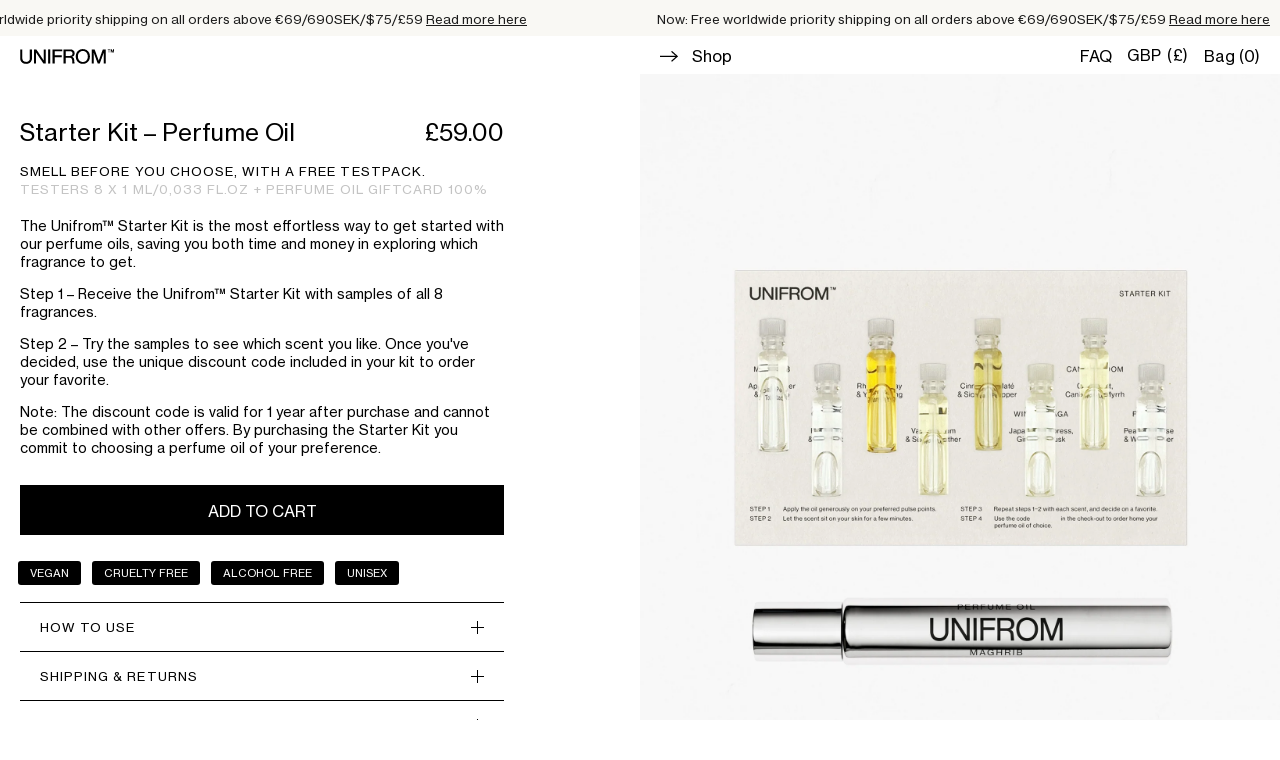

--- FILE ---
content_type: text/html; charset=utf-8
request_url: https://unifrom.com/en-gb/products/starter-kit
body_size: 46836
content:
<!doctype html>
<html lang="en">
  <head>
   <!-- Google Tag Manager -->
<script>(function(w,d,s,l,i){w[l]=w[l]||[];w[l].push({'gtm.start':
new Date().getTime(),event:'gtm.js'});var f=d.getElementsByTagName(s)[0],
j=d.createElement(s),dl=l!='dataLayer'?'&l='+l:'';j.async=true;j.src=
'https://www.googletagmanager.com/gtm.js?id='+i+dl;f.parentNode.insertBefore(j,f);
})(window,document,'script','dataLayer','GTM-5JTMXVZ7');</script>
<!-- End Google Tag Manager -->

    
    
    
    
    
      
      
    
  
    <meta name="p:domain_verify" content="76d84b15e4cc428143207d122c284b1c">
    <link rel="preconnect dns-prefetch" href="https://api.config-security.com/" crossorigin>
    <link rel="preconnect dns-prefetch" href="https://conf.config-security.com/" crossorigin>
    <link rel="preconnect dns-prefetch" href="https://whale.camera/" crossorigin>
    <script>
/* >> TriplePixel :: start*/
window.TriplePixelData={TripleName:"uniform1.myshopify.com",ver:"2.11",plat:"SHOPIFY",isHeadless:false},function(W,H,A,L,E,_,B,N){function O(U,T,P,H,R){void 0===R&&(R=!1),H=new XMLHttpRequest,P?(H.open("POST",U,!0),H.setRequestHeader("Content-Type","application/json")):H.open("GET",U,!0),H.send(JSON.stringify(P||{})),H.onreadystatechange=function(){4===H.readyState&&200===H.status?(R=H.responseText,U.includes(".txt")?eval(R):P||(N[B]=R)):(299<H.status||H.status<200)&&T&&!R&&(R=!0,O(U,T-1,P))}}if(N=window,!N[H+"sn"]){N[H+"sn"]=1,L=function(){return Date.now().toString(36)+"_"+Math.random().toString(36)};try{A.setItem(H,1+(0|A.getItem(H)||0)),(E=JSON.parse(A.getItem(H+"U")||"[]")).push({u:location.href,r:document.referrer,t:Date.now(),id:L()}),A.setItem(H+"U",JSON.stringify(E))}catch(e){}var i,m,p;A.getItem('"!nC`')||(_=A,A=N,A[H]||(E=A[H]=function(t,e,a){return void 0===a&&(a=[]),"State"==t?E.s:(W=L(),(E._q=E._q||[]).push([W,t,e].concat(a)),W)},E.s="Installed",E._q=[],E.ch=W,B="configSecurityConfModel",N[B]=1,O("https://conf.config-security.com/model",5),i=L(),m=A[atob("c2NyZWVu")],_.setItem("di_pmt_wt",i),p={id:i,action:"profile",avatar:_.getItem("auth-security_rand_salt_"),time:m[atob("d2lkdGg=")]+":"+m[atob("aGVpZ2h0")],host:A.TriplePixelData.TripleName,plat:A.TriplePixelData.plat,url:window.location.href,ref:document.referrer,ver:A.TriplePixelData.ver},O("https://api.config-security.com/event",5,p),O("https://whale.camera/live/dot.txt",5)))}}("","TriplePixel",localStorage);
/* << TriplePixel :: end*/
    </script>
    <link rel="preconnect dns-prefetch" href="https://triplewhale-pixel.web.app/" crossorigin>
    
    <!-- Hotjar Tracking Code for https://unifrom.com/ -->
    <script>
      (function(h,o,t,j,a,r){
          h.hj=h.hj||function(){(h.hj.q=h.hj.q||[]).push(arguments)};
          h._hjSettings={hjid:3074198,hjsv:6};
          a=o.getElementsByTagName('head')[0];
          r=o.createElement('script');r.async=1;
          r.src=t+h._hjSettings.hjid+j+h._hjSettings.hjsv;
          a.appendChild(r);
      })(window,document,'https://static.hotjar.com/c/hotjar-','.js?sv=');
    </script>

    <meta charset="utf-8">
    <meta http-equiv="X-UA-Compatible" content="IE=edge">
    <meta name="viewport" content="width=device-width,initial-scale=1">
    <link rel="canonical" href="https://unifrom.com/en-gb/products/starter-kit"><link rel="shortcut icon" href="//unifrom.com/cdn/shop/files/UNIFROM_FLOWER_SYMBOL_BLACK_FAVICON_32x32.png?v=1669905396" type="image/png"><title>Starter Kit – Perfume Oil</title><meta name="description" content="The most effortless way to get started with perfume oils.">

<meta property="og:site_name" content="UNIFROM™">
<meta property="og:url" content="https://unifrom.com/en-gb/products/starter-kit">
<meta property="og:title" content="Starter Kit – Perfume Oil">
<meta property="og:type" content="product">
<meta property="og:description" content="The most effortless way to get started with perfume oils."><meta property="og:image" content="http://unifrom.com/cdn/shop/files/UNIFROM_E-COM_STARTER_KIT_8_CONTENT_4x5_2c2d5b35-cd7e-41a8-8b92-fe787a432c41.jpg?v=1745250043">
  <meta property="og:image:secure_url" content="https://unifrom.com/cdn/shop/files/UNIFROM_E-COM_STARTER_KIT_8_CONTENT_4x5_2c2d5b35-cd7e-41a8-8b92-fe787a432c41.jpg?v=1745250043">
  <meta property="og:image:width" content="2000">
  <meta property="og:image:height" content="2500"><meta property="og:price:amount" content="59.00">
  <meta property="og:price:currency" content="GBP"><meta name="twitter:card" content="summary_large_image">
<meta name="twitter:title" content="Starter Kit – Perfume Oil">
<meta name="twitter:description" content="The most effortless way to get started with perfume oils.">


    <!-- Styles -->
    <link href="//unifrom.com/cdn/shop/t/21/assets/vendor-swiper-6.8.1.min.css?v=55180008863328901541718790741" rel="stylesheet" type="text/css" media="all" />
    <link href="//unifrom.com/cdn/shop/t/21/assets/variables.css?v=87959715376692907921718790741" rel="stylesheet" type="text/css" media="all" />
    <link href="//unifrom.com/cdn/shop/t/21/assets/bootstrap.css?v=77915687559848302141718947188" rel="stylesheet" type="text/css" media="all" />
    <link href="//unifrom.com/cdn/shop/t/21/assets/fonts.css?v=22071747333326112111718790741" rel="stylesheet" type="text/css" media="all" />
    <link href="//unifrom.com/cdn/shop/t/21/assets/custom.css?v=27679728631774251719216307" rel="stylesheet" type="text/css" media="all" />
    <link href="//unifrom.com/cdn/shop/t/21/assets/base.css?v=156380141477753969731718790741" rel="stylesheet" type="text/css" media="all" />
    <link href="//unifrom.com/cdn/shop/t/21/assets/swiper.css?v=137233359707078955431718790741" rel="stylesheet" type="text/css" media="all" />
    <link href="//unifrom.com/cdn/shop/t/21/assets/accordion.css?v=141384853389360653061718790741" rel="stylesheet" type="text/css" media="all" />
    <link href="//unifrom.com/cdn/shop/t/21/assets/helpers.css?v=98975059898711154841718790741" rel="stylesheet" type="text/css" media="all" />
    <link href="//unifrom.com/cdn/shop/t/21/assets/template-product.css?v=169219881047864124551718790741" rel="stylesheet" type="text/css" media="all" />
    <link href="//unifrom.com/cdn/shop/t/21/assets/template-collection.css?v=178864922277658018081718790741" rel="stylesheet" type="text/css" media="all" />
    <link href="//unifrom.com/cdn/shop/t/21/assets/section-site-header.css?v=12974775317377009551719221851" rel="stylesheet" type="text/css" media="all" />
    <link href="//unifrom.com/cdn/shop/t/21/assets/section-site-footer.css?v=133400962950302409171718790741" rel="stylesheet" type="text/css" media="all" />
    <link href="//unifrom.com/cdn/shop/t/21/assets/section-product.css?v=111603181540343972631718790741" rel="stylesheet" type="text/css" media="all" />
    <link href="//unifrom.com/cdn/shop/t/21/assets/section-cart.css?v=158210308591795559991718790741" rel="stylesheet" type="text/css" media="all" />
    <link href="//unifrom.com/cdn/shop/t/21/assets/section-banner.css?v=107589255161796665781718790741" rel="stylesheet" type="text/css" media="all" />
    <link href="//unifrom.com/cdn/shop/t/21/assets/section-intro.css?v=26574421038869692041718790741" rel="stylesheet" type="text/css" media="all" />
    <link href="//unifrom.com/cdn/shop/t/21/assets/section-highlights.css?v=140793614715444626411718790741" rel="stylesheet" type="text/css" media="all" />
    <link href="//unifrom.com/cdn/shop/t/21/assets/section-marquee.css?v=134964405394728697221718790741" rel="stylesheet" type="text/css" media="all" />
    <link href="//unifrom.com/cdn/shop/t/21/assets/section-collection.css?v=41018291420580005651718790741" rel="stylesheet" type="text/css" media="all" />
    <link href="//unifrom.com/cdn/shop/t/21/assets/snippet-filter-text.css?v=30684985324751190761718790741" rel="stylesheet" type="text/css" media="all" />
    <link href="//unifrom.com/cdn/shop/t/21/assets/shopify-product-review.css?v=7653147832837517771718790741" rel="stylesheet" type="text/css" media="all" />
    <link href="//unifrom.com/cdn/shop/t/21/assets/kg_custom.css?v=97716718024936565961718790741" rel="stylesheet" type="text/css" media="all" />

    <!-- Scripts -->
    <script src="//unifrom.com/cdn/shop/t/21/assets/vendor-jquery-3.6.0.min.js?v=115860211936397945481718790741"></script>
    <script src="//unifrom.com/cdn/shopifycloud/storefront/assets/themes_support/api.jquery-7ab1a3a4.js" type="text/javascript"></script>

    <!-- Tracking -->
    <meta name="facebook-domain-verification" content="ebkvbepm2h7e94nam2ijsaql8zicr8">
    

    <!-- Hotjar Tracking Code for ITSUNIFORM.COM -->
    <script>
      (function(h,o,t,j,a,r){
          h.hj=h.hj||function(){(h.hj.q=h.hj.q||[]).push(arguments)};
          h._hjSettings={hjid:2416934,hjsv:6};
          a=o.getElementsByTagName('head')[0];
          r=o.createElement('script');r.async=1;
          r.src=t+h._hjSettings.hjid+j+h._hjSettings.hjsv;
          a.appendChild(r);
      })(window,document,'https://static.hotjar.com/c/hotjar-','.js?sv=');
    </script>

    <script>
      Shopify.money_format = "£{{amount}}";
    </script>

    <script>window.performance && window.performance.mark && window.performance.mark('shopify.content_for_header.start');</script><meta name="google-site-verification" content="qs2jd0oehYfRjsBAzrL-jS836JAvCl4hXX5ziVpNPjk">
<meta name="google-site-verification" content="tEaPLpJJ3C-iLjd4vNlgFkW9zUZSJh2pE91hEO7YxsA">
<meta id="shopify-digital-wallet" name="shopify-digital-wallet" content="/27887403042/digital_wallets/dialog">
<meta name="shopify-checkout-api-token" content="d75ab126062e3d95395ae7b52ed32d5b">
<meta id="in-context-paypal-metadata" data-shop-id="27887403042" data-venmo-supported="false" data-environment="production" data-locale="en_US" data-paypal-v4="true" data-currency="GBP">
<link rel="alternate" hreflang="x-default" href="https://unifrom.com/products/starter-kit">
<link rel="alternate" hreflang="en" href="https://unifrom.com/products/starter-kit">
<link rel="alternate" hreflang="en-FR" href="https://unifrom.com/en-fr/products/starter-kit">
<link rel="alternate" hreflang="en-SE" href="https://unifrom.com/en-se/products/starter-kit">
<link rel="alternate" hreflang="en-GB" href="https://unifrom.com/en-gb/products/starter-kit">
<link rel="alternate" hreflang="en-US" href="https://unifrom.com/en-us/products/starter-kit">
<link rel="alternate" type="application/json+oembed" href="https://unifrom.com/en-gb/products/starter-kit.oembed">
<script async="async" src="/checkouts/internal/preloads.js?locale=en-GB"></script>
<link rel="preconnect" href="https://shop.app" crossorigin="anonymous">
<script async="async" src="https://shop.app/checkouts/internal/preloads.js?locale=en-GB&shop_id=27887403042" crossorigin="anonymous"></script>
<script id="apple-pay-shop-capabilities" type="application/json">{"shopId":27887403042,"countryCode":"SE","currencyCode":"GBP","merchantCapabilities":["supports3DS"],"merchantId":"gid:\/\/shopify\/Shop\/27887403042","merchantName":"UNIFROM™","requiredBillingContactFields":["postalAddress","email","phone"],"requiredShippingContactFields":["postalAddress","email","phone"],"shippingType":"shipping","supportedNetworks":["visa","maestro","masterCard","amex"],"total":{"type":"pending","label":"UNIFROM™","amount":"1.00"},"shopifyPaymentsEnabled":true,"supportsSubscriptions":true}</script>
<script id="shopify-features" type="application/json">{"accessToken":"d75ab126062e3d95395ae7b52ed32d5b","betas":["rich-media-storefront-analytics"],"domain":"unifrom.com","predictiveSearch":true,"shopId":27887403042,"locale":"en"}</script>
<script>var Shopify = Shopify || {};
Shopify.shop = "uniform1.myshopify.com";
Shopify.locale = "en";
Shopify.currency = {"active":"GBP","rate":"0.88888614"};
Shopify.country = "GB";
Shopify.theme = {"name":"product changes ...","id":162132099400,"schema_name":"UNIFORM Shopify Theme","schema_version":"1.0.0","theme_store_id":null,"role":"main"};
Shopify.theme.handle = "null";
Shopify.theme.style = {"id":null,"handle":null};
Shopify.cdnHost = "unifrom.com/cdn";
Shopify.routes = Shopify.routes || {};
Shopify.routes.root = "/en-gb/";</script>
<script type="module">!function(o){(o.Shopify=o.Shopify||{}).modules=!0}(window);</script>
<script>!function(o){function n(){var o=[];function n(){o.push(Array.prototype.slice.apply(arguments))}return n.q=o,n}var t=o.Shopify=o.Shopify||{};t.loadFeatures=n(),t.autoloadFeatures=n()}(window);</script>
<script>
  window.ShopifyPay = window.ShopifyPay || {};
  window.ShopifyPay.apiHost = "shop.app\/pay";
  window.ShopifyPay.redirectState = null;
</script>
<script id="shop-js-analytics" type="application/json">{"pageType":"product"}</script>
<script defer="defer" async type="module" src="//unifrom.com/cdn/shopifycloud/shop-js/modules/v2/client.init-shop-cart-sync_BdyHc3Nr.en.esm.js"></script>
<script defer="defer" async type="module" src="//unifrom.com/cdn/shopifycloud/shop-js/modules/v2/chunk.common_Daul8nwZ.esm.js"></script>
<script type="module">
  await import("//unifrom.com/cdn/shopifycloud/shop-js/modules/v2/client.init-shop-cart-sync_BdyHc3Nr.en.esm.js");
await import("//unifrom.com/cdn/shopifycloud/shop-js/modules/v2/chunk.common_Daul8nwZ.esm.js");

  window.Shopify.SignInWithShop?.initShopCartSync?.({"fedCMEnabled":true,"windoidEnabled":true});

</script>
<script>
  window.Shopify = window.Shopify || {};
  if (!window.Shopify.featureAssets) window.Shopify.featureAssets = {};
  window.Shopify.featureAssets['shop-js'] = {"shop-cart-sync":["modules/v2/client.shop-cart-sync_QYOiDySF.en.esm.js","modules/v2/chunk.common_Daul8nwZ.esm.js"],"init-fed-cm":["modules/v2/client.init-fed-cm_DchLp9rc.en.esm.js","modules/v2/chunk.common_Daul8nwZ.esm.js"],"shop-button":["modules/v2/client.shop-button_OV7bAJc5.en.esm.js","modules/v2/chunk.common_Daul8nwZ.esm.js"],"init-windoid":["modules/v2/client.init-windoid_DwxFKQ8e.en.esm.js","modules/v2/chunk.common_Daul8nwZ.esm.js"],"shop-cash-offers":["modules/v2/client.shop-cash-offers_DWtL6Bq3.en.esm.js","modules/v2/chunk.common_Daul8nwZ.esm.js","modules/v2/chunk.modal_CQq8HTM6.esm.js"],"shop-toast-manager":["modules/v2/client.shop-toast-manager_CX9r1SjA.en.esm.js","modules/v2/chunk.common_Daul8nwZ.esm.js"],"init-shop-email-lookup-coordinator":["modules/v2/client.init-shop-email-lookup-coordinator_UhKnw74l.en.esm.js","modules/v2/chunk.common_Daul8nwZ.esm.js"],"pay-button":["modules/v2/client.pay-button_DzxNnLDY.en.esm.js","modules/v2/chunk.common_Daul8nwZ.esm.js"],"avatar":["modules/v2/client.avatar_BTnouDA3.en.esm.js"],"init-shop-cart-sync":["modules/v2/client.init-shop-cart-sync_BdyHc3Nr.en.esm.js","modules/v2/chunk.common_Daul8nwZ.esm.js"],"shop-login-button":["modules/v2/client.shop-login-button_D8B466_1.en.esm.js","modules/v2/chunk.common_Daul8nwZ.esm.js","modules/v2/chunk.modal_CQq8HTM6.esm.js"],"init-customer-accounts-sign-up":["modules/v2/client.init-customer-accounts-sign-up_C8fpPm4i.en.esm.js","modules/v2/client.shop-login-button_D8B466_1.en.esm.js","modules/v2/chunk.common_Daul8nwZ.esm.js","modules/v2/chunk.modal_CQq8HTM6.esm.js"],"init-shop-for-new-customer-accounts":["modules/v2/client.init-shop-for-new-customer-accounts_CVTO0Ztu.en.esm.js","modules/v2/client.shop-login-button_D8B466_1.en.esm.js","modules/v2/chunk.common_Daul8nwZ.esm.js","modules/v2/chunk.modal_CQq8HTM6.esm.js"],"init-customer-accounts":["modules/v2/client.init-customer-accounts_dRgKMfrE.en.esm.js","modules/v2/client.shop-login-button_D8B466_1.en.esm.js","modules/v2/chunk.common_Daul8nwZ.esm.js","modules/v2/chunk.modal_CQq8HTM6.esm.js"],"shop-follow-button":["modules/v2/client.shop-follow-button_CkZpjEct.en.esm.js","modules/v2/chunk.common_Daul8nwZ.esm.js","modules/v2/chunk.modal_CQq8HTM6.esm.js"],"lead-capture":["modules/v2/client.lead-capture_BntHBhfp.en.esm.js","modules/v2/chunk.common_Daul8nwZ.esm.js","modules/v2/chunk.modal_CQq8HTM6.esm.js"],"checkout-modal":["modules/v2/client.checkout-modal_CfxcYbTm.en.esm.js","modules/v2/chunk.common_Daul8nwZ.esm.js","modules/v2/chunk.modal_CQq8HTM6.esm.js"],"shop-login":["modules/v2/client.shop-login_Da4GZ2H6.en.esm.js","modules/v2/chunk.common_Daul8nwZ.esm.js","modules/v2/chunk.modal_CQq8HTM6.esm.js"],"payment-terms":["modules/v2/client.payment-terms_MV4M3zvL.en.esm.js","modules/v2/chunk.common_Daul8nwZ.esm.js","modules/v2/chunk.modal_CQq8HTM6.esm.js"]};
</script>
<script>(function() {
  var isLoaded = false;
  function asyncLoad() {
    if (isLoaded) return;
    isLoaded = true;
    var urls = ["https:\/\/cdn.vstar.app\/static\/js\/thankyou.js?shop=uniform1.myshopify.com","https:\/\/s.apprl.com\/js\/apprl.js?shop=uniform1.myshopify.com","https:\/\/admin.revenuehunt.com\/embed.js?shop=uniform1.myshopify.com"];
    for (var i = 0; i < urls.length; i++) {
      var s = document.createElement('script');
      s.type = 'text/javascript';
      s.async = true;
      s.src = urls[i];
      var x = document.getElementsByTagName('script')[0];
      x.parentNode.insertBefore(s, x);
    }
  };
  if(window.attachEvent) {
    window.attachEvent('onload', asyncLoad);
  } else {
    window.addEventListener('load', asyncLoad, false);
  }
})();</script>
<script id="__st">var __st={"a":27887403042,"offset":3600,"reqid":"1f365916-1c87-4f2e-aff0-806cfceaa068-1769013397","pageurl":"unifrom.com\/en-gb\/products\/starter-kit","u":"4e685a223bab","p":"product","rtyp":"product","rid":8365947978056};</script>
<script>window.ShopifyPaypalV4VisibilityTracking = true;</script>
<script id="captcha-bootstrap">!function(){'use strict';const t='contact',e='account',n='new_comment',o=[[t,t],['blogs',n],['comments',n],[t,'customer']],c=[[e,'customer_login'],[e,'guest_login'],[e,'recover_customer_password'],[e,'create_customer']],r=t=>t.map((([t,e])=>`form[action*='/${t}']:not([data-nocaptcha='true']) input[name='form_type'][value='${e}']`)).join(','),a=t=>()=>t?[...document.querySelectorAll(t)].map((t=>t.form)):[];function s(){const t=[...o],e=r(t);return a(e)}const i='password',u='form_key',d=['recaptcha-v3-token','g-recaptcha-response','h-captcha-response',i],f=()=>{try{return window.sessionStorage}catch{return}},m='__shopify_v',_=t=>t.elements[u];function p(t,e,n=!1){try{const o=window.sessionStorage,c=JSON.parse(o.getItem(e)),{data:r}=function(t){const{data:e,action:n}=t;return t[m]||n?{data:e,action:n}:{data:t,action:n}}(c);for(const[e,n]of Object.entries(r))t.elements[e]&&(t.elements[e].value=n);n&&o.removeItem(e)}catch(o){console.error('form repopulation failed',{error:o})}}const l='form_type',E='cptcha';function T(t){t.dataset[E]=!0}const w=window,h=w.document,L='Shopify',v='ce_forms',y='captcha';let A=!1;((t,e)=>{const n=(g='f06e6c50-85a8-45c8-87d0-21a2b65856fe',I='https://cdn.shopify.com/shopifycloud/storefront-forms-hcaptcha/ce_storefront_forms_captcha_hcaptcha.v1.5.2.iife.js',D={infoText:'Protected by hCaptcha',privacyText:'Privacy',termsText:'Terms'},(t,e,n)=>{const o=w[L][v],c=o.bindForm;if(c)return c(t,g,e,D).then(n);var r;o.q.push([[t,g,e,D],n]),r=I,A||(h.body.append(Object.assign(h.createElement('script'),{id:'captcha-provider',async:!0,src:r})),A=!0)});var g,I,D;w[L]=w[L]||{},w[L][v]=w[L][v]||{},w[L][v].q=[],w[L][y]=w[L][y]||{},w[L][y].protect=function(t,e){n(t,void 0,e),T(t)},Object.freeze(w[L][y]),function(t,e,n,w,h,L){const[v,y,A,g]=function(t,e,n){const i=e?o:[],u=t?c:[],d=[...i,...u],f=r(d),m=r(i),_=r(d.filter((([t,e])=>n.includes(e))));return[a(f),a(m),a(_),s()]}(w,h,L),I=t=>{const e=t.target;return e instanceof HTMLFormElement?e:e&&e.form},D=t=>v().includes(t);t.addEventListener('submit',(t=>{const e=I(t);if(!e)return;const n=D(e)&&!e.dataset.hcaptchaBound&&!e.dataset.recaptchaBound,o=_(e),c=g().includes(e)&&(!o||!o.value);(n||c)&&t.preventDefault(),c&&!n&&(function(t){try{if(!f())return;!function(t){const e=f();if(!e)return;const n=_(t);if(!n)return;const o=n.value;o&&e.removeItem(o)}(t);const e=Array.from(Array(32),(()=>Math.random().toString(36)[2])).join('');!function(t,e){_(t)||t.append(Object.assign(document.createElement('input'),{type:'hidden',name:u})),t.elements[u].value=e}(t,e),function(t,e){const n=f();if(!n)return;const o=[...t.querySelectorAll(`input[type='${i}']`)].map((({name:t})=>t)),c=[...d,...o],r={};for(const[a,s]of new FormData(t).entries())c.includes(a)||(r[a]=s);n.setItem(e,JSON.stringify({[m]:1,action:t.action,data:r}))}(t,e)}catch(e){console.error('failed to persist form',e)}}(e),e.submit())}));const S=(t,e)=>{t&&!t.dataset[E]&&(n(t,e.some((e=>e===t))),T(t))};for(const o of['focusin','change'])t.addEventListener(o,(t=>{const e=I(t);D(e)&&S(e,y())}));const B=e.get('form_key'),M=e.get(l),P=B&&M;t.addEventListener('DOMContentLoaded',(()=>{const t=y();if(P)for(const e of t)e.elements[l].value===M&&p(e,B);[...new Set([...A(),...v().filter((t=>'true'===t.dataset.shopifyCaptcha))])].forEach((e=>S(e,t)))}))}(h,new URLSearchParams(w.location.search),n,t,e,['guest_login'])})(!0,!0)}();</script>
<script integrity="sha256-4kQ18oKyAcykRKYeNunJcIwy7WH5gtpwJnB7kiuLZ1E=" data-source-attribution="shopify.loadfeatures" defer="defer" src="//unifrom.com/cdn/shopifycloud/storefront/assets/storefront/load_feature-a0a9edcb.js" crossorigin="anonymous"></script>
<script crossorigin="anonymous" defer="defer" src="//unifrom.com/cdn/shopifycloud/storefront/assets/shopify_pay/storefront-65b4c6d7.js?v=20250812"></script>
<script data-source-attribution="shopify.dynamic_checkout.dynamic.init">var Shopify=Shopify||{};Shopify.PaymentButton=Shopify.PaymentButton||{isStorefrontPortableWallets:!0,init:function(){window.Shopify.PaymentButton.init=function(){};var t=document.createElement("script");t.src="https://unifrom.com/cdn/shopifycloud/portable-wallets/latest/portable-wallets.en.js",t.type="module",document.head.appendChild(t)}};
</script>
<script data-source-attribution="shopify.dynamic_checkout.buyer_consent">
  function portableWalletsHideBuyerConsent(e){var t=document.getElementById("shopify-buyer-consent"),n=document.getElementById("shopify-subscription-policy-button");t&&n&&(t.classList.add("hidden"),t.setAttribute("aria-hidden","true"),n.removeEventListener("click",e))}function portableWalletsShowBuyerConsent(e){var t=document.getElementById("shopify-buyer-consent"),n=document.getElementById("shopify-subscription-policy-button");t&&n&&(t.classList.remove("hidden"),t.removeAttribute("aria-hidden"),n.addEventListener("click",e))}window.Shopify?.PaymentButton&&(window.Shopify.PaymentButton.hideBuyerConsent=portableWalletsHideBuyerConsent,window.Shopify.PaymentButton.showBuyerConsent=portableWalletsShowBuyerConsent);
</script>
<script data-source-attribution="shopify.dynamic_checkout.cart.bootstrap">document.addEventListener("DOMContentLoaded",(function(){function t(){return document.querySelector("shopify-accelerated-checkout-cart, shopify-accelerated-checkout")}if(t())Shopify.PaymentButton.init();else{new MutationObserver((function(e,n){t()&&(Shopify.PaymentButton.init(),n.disconnect())})).observe(document.body,{childList:!0,subtree:!0})}}));
</script>
<link id="shopify-accelerated-checkout-styles" rel="stylesheet" media="screen" href="https://unifrom.com/cdn/shopifycloud/portable-wallets/latest/accelerated-checkout-backwards-compat.css" crossorigin="anonymous">
<style id="shopify-accelerated-checkout-cart">
        #shopify-buyer-consent {
  margin-top: 1em;
  display: inline-block;
  width: 100%;
}

#shopify-buyer-consent.hidden {
  display: none;
}

#shopify-subscription-policy-button {
  background: none;
  border: none;
  padding: 0;
  text-decoration: underline;
  font-size: inherit;
  cursor: pointer;
}

#shopify-subscription-policy-button::before {
  box-shadow: none;
}

      </style>

<script>window.performance && window.performance.mark && window.performance.mark('shopify.content_for_header.end');</script>
    <script>window.is_hulkpo_installed=true</script>
    <script>
      (() => {const installerKey = 'docapp-discount-auto-install'; const urlParams = new URLSearchParams(window.location.search); if (urlParams.get(installerKey)) {window.sessionStorage.setItem(installerKey, JSON.stringify({integrationId: urlParams.get('docapp-integration-id'), divClass: urlParams.get('docapp-install-class'), check: urlParams.get('docapp-check')}));}})();
    </script>

    <script>
      (() => {const previewKey = 'docapp-discount-test'; const urlParams = new URLSearchParams(window.location.search); if (urlParams.get(previewKey)) {window.sessionStorage.setItem(previewKey, JSON.stringify({active: true, integrationId: urlParams.get('docapp-discount-inst-test')}));}})();
    </script>
    
    <script type="text/javascript">
  window.Rivo = window.Rivo || {};
  window.Rivo.common = window.Rivo.common || {};
  window.Rivo.common.shop = {
    permanent_domain: 'uniform1.myshopify.com',
    currency: "EUR",
    money_format: "£{{amount}}",
    id: 27887403042
  };
  

  window.Rivo.common.template = 'product';
  window.Rivo.common.cart = {};
  window.Rivo.global_config = {"asset_urls":{"loy":{"api_js":"https:\/\/cdn.shopify.com\/s\/files\/1\/0194\/1736\/6592\/t\/1\/assets\/ba_rivo_api.js?v=1708834972","init_js":"https:\/\/cdn.shopify.com\/s\/files\/1\/0194\/1736\/6592\/t\/1\/assets\/ba_loy_init.js?v=1708834964","referrals_js":"https:\/\/cdn.shopify.com\/s\/files\/1\/0194\/1736\/6592\/t\/1\/assets\/ba_loy_referrals.js?v=1708834969","referrals_css":"https:\/\/cdn.shopify.com\/s\/files\/1\/0194\/1736\/6592\/t\/1\/assets\/ba_loy_referrals.css?v=1700287043","widget_js":"https:\/\/cdn.shopify.com\/s\/files\/1\/0194\/1736\/6592\/t\/1\/assets\/ba_loy_widget.js?v=1708834965","widget_css":"https:\/\/cdn.shopify.com\/s\/files\/1\/0194\/1736\/6592\/t\/1\/assets\/ba_loy_widget.css?v=1692840875","page_init_js":"https:\/\/cdn.shopify.com\/s\/files\/1\/0194\/1736\/6592\/t\/1\/assets\/ba_loy_page_init.js?v=1708834966","page_widget_js":"https:\/\/cdn.shopify.com\/s\/files\/1\/0194\/1736\/6592\/t\/1\/assets\/ba_loy_page_widget.js?v=1708834968","page_widget_css":"https:\/\/cdn.shopify.com\/s\/files\/1\/0194\/1736\/6592\/t\/1\/assets\/ba_loy_page.css?v=1693059047","page_preview_js":"\/assets\/msg\/loy_page_preview.js","app_proxy_applications_js":"https:\/\/cdn.shopify.com\/s\/files\/1\/0194\/1736\/6592\/t\/1\/assets\/app_proxy_application.js?v=1708834973","app_proxy_membership_js":"https:\/\/cdn.shopify.com\/s\/files\/1\/0194\/1736\/6592\/t\/1\/assets\/app_proxy_membership.js?v=1708834974"},"forms":{"init_js":"https:\/\/cdn.shopify.com\/s\/files\/1\/0194\/1736\/6592\/t\/1\/assets\/ba_forms_init.js?v=1708834970","widget_js":"https:\/\/cdn.shopify.com\/s\/files\/1\/0194\/1736\/6592\/t\/1\/assets\/ba_forms_widget.js?v=1708834971","forms_css":"https:\/\/cdn.shopify.com\/s\/files\/1\/0194\/1736\/6592\/t\/1\/assets\/ba_forms.css?v=1691714518"},"global":{"helper_js":"https:\/\/cdn.shopify.com\/s\/files\/1\/0194\/1736\/6592\/t\/1\/assets\/ba_tracking.js?v=1680229884"}},"proxy_paths":{"loy":"\/apps\/ba-loy","app_metrics":"\/apps\/ba-loy\/app_metrics","push_subscription":"\/apps\/ba-loy\/push"},"aat":["loy"],"pv":false,"sts":false,"bam":false,"batc":true,"base_money_format":"€{{amount_no_decimals}}","online_store_version":1,"loy_js_api_enabled":false,"shop":{"id":27887403042,"name":"UNIFROM™","domain":"unifrom.com"}};

  
    if (window.Rivo.common.template == 'product'){
      window.Rivo.common.product = {
        id: 8365947978056, price: 5900, handle: "starter-kit", tags: null,
        available: true, title: "Starter Kit – Perfume Oil", variants: [{"id":46495908331848,"title":"Default Title","option1":"Default Title","option2":null,"option3":null,"sku":"UNI0602008","requires_shipping":true,"taxable":true,"featured_image":null,"available":true,"name":"Starter Kit – Perfume Oil","public_title":null,"options":["Default Title"],"price":5900,"weight":30,"compare_at_price":null,"inventory_management":"shopify","barcode":"7350113920423","requires_selling_plan":false,"selling_plan_allocations":[]}]
      };
    }
  

    window.Rivo.loy_config = {"brand_theme_settings":{"button_bg":"#bcaaa4","header_bg":"#bcaaa4","desc_color":"#737376","icon_color":"#3a3a3a","link_color":"#2932fc","visibility":"both","cards_shape":"rounded","hide_widget":"true","launcher_bg":"#d7ccc8","title_color":"#212b36","banner_image":"","inputs_shape":"rounded","buttons_shape":"rounded","primary_color":"#2932fc","launcher_shape":"circle","container_shape":"rounded","mobile_placement":"right","button_text_color":"#fff","desktop_placement":"right","header_text_color":"#fff","launcher_text_color":"#ffffff","mobile_side_spacing":"20","desktop_side_spacing":"20","visibility_condition":"","mobile_bottom_spacing":"20","desktop_bottom_spacing":"20","widget_icon_preview_url":"","hide_widget_launcher_on_mobile":"true","widget_banner_image_preview_url":""},"launcher_style_settings":{"mobile_icon":"star","mobile_text":"Rewards","desktop_icon":"star","desktop_text":"Rewards","mobile_layout":"icon_with_text","desktop_layout":"icon_with_text","mobile_launcher_icon":null,"desktop_launcher_icon":null},"points_program_enabled":false,"referral_program_enabled":true,"membership_program_enabled":false,"vip_program_enabled":false,"vip_program_tier_type":"points_earned","vip_program_period":"lifetime","domain_name":"loyalty.rivo.io","panel_order_settings":{},"font_settings":{},"translations":{"visitor_header_caption":"Join now and unlock awesome rewards","visitor_header_title":"🏆 Rewards Program","acct_creation_title":"Join and Earn Rewards","acct_creation_desc":"Get rewarded for being an awesome customer","acct_creation_sign_in":"Already a member?","acct_creation_btn":"Start Earning","visitor_point_header":"Earn Points","visitor_point_desc":"Earn points and turn these into rewards!","member_header_caption":"Your points","member_header_title":"{points}","member_point_header":"Points","member_point_desc":"Earn points and turn these into rewards!","general_ways_to_earn":"Ways to earn","general_ways_to_redeem":"Ways to redeem","general_sign_in":"Sign in","general_sign_up":"Sign up","general_signed_up":"signed up","general_no_rewards_yet":"No rewards yet","general_your_rewards_will_show_here":"Your rewards will show here.","general_past_rewards":"Past rewards","general_go_back":"Go back","general_your_rewards":"Your rewards","general_upcoming_reward":"Upcoming reward","general_redeem":"Redeem","general_redeemed_a_reward":"Redeemed a Reward","general_redeemed_store_credit":"Redeemed Store Credit","general_order_placed_store_credit_multiplier":"Earn cash back for every $1 spent","general_loyalty_program_and_rewards":"Loyalty Program \u0026 Rewards","general_you_have":"You have","general_converted_to_credits_internal_note":"Converted from points to store credit","general_converted_to_credits_external_note":"Converted your points balance to store credit","general_activate_store_credit":"Activate Store Credit","general_you_have_points":"You have {{points}} points","general_expiration_date":"Expiration Date","general_fallback_first_name":"there","general_click_to_see_more":"View My Rewards Account","general_rewards":"Rewards","general_reward":"reward","general_manual_points_adjust":"manual points adjustment","general_add_points_default_note":"Points granted by points import","general_points_for_judgeme_review":"JudgeMe review","general_reset_removal_default_note":"Existing points removed for points reset from import","general_reset_new_balance_default_note":"Points reset to new balance by points import","general_refund_points":"Points refunded","general_cancel_points":"Points canceled","general_use_discount_code":"Use this discount code on your next order!","general_apply_code":"Apply code","general_add_product_to_cart":"Add product to cart","general_spend":"you spend","general_spent":"Spent","general_points":"Points","general_point":"Point","general_credit":"Credit","general_credits":"Credits","general_balance_text_plural":"Credits","general_balance_text":"store credit","general_discount_amount_coupon":"${{discount_amount}} off coupon","general_discount_amount":"points for ${{discount_amount}} off","general_no_points_yet":"No Points yet","general_no_activity_yet":"No activity yet","general_have_not_earned_points":"You haven't earned any Points yet.","general_place_an_order":"Place an order","general_placed_an_order":"Placed an order","general_points_for_every":"Points for every","general_how_to_earn_points":"How do I earn Points?","general_points_activity":"Points History","general_celebrate_birthday":"Celebrate a birthday","general_celebrate_birthday_past_tense":"Celebrated a birthday","general_birthday_reward":"Celebrate with a reward","general_celebrate_your_birthday":"Let's celebrate your birthday! 🎉 Please give us 30 days notice - otherwise, you'll have to wait another year.","general_edit_date":"Edit Date","general_month":"Month","general_day":"Day","general_enter_valid_date":"Please enter a valid date","general_save_date":"Save date","general_reward_show":"Show","general_share_via_email":"Share via Email","general_share_link":"Share your Personal Link","general_share_on":"Share on","general_please_choose_an_option":"Please choose an option from the","general_product_page":"product page","general_were_awarded_points":"were awarded points","general_by":"by","social_instagram_follow":"Follow on Instagram","social_tiktok_follow":"Follow on TikTok","social_facebook_like":"Like page on Facebook","social_facebook_share":"Share link on Facebook","social_twitter_follow":"Follow on Twitter","social_twitter_share":"Share link on Twitter","social_instagram_follow_past_tense":"Followed on Instagram","social_tiktok_follow_past_tense":"Followed on TikTok","social_facebook_like_past_tense":"Liked a page on Facebook","social_facebook_share_past_tense":"Shared a link on Facebook","social_twitter_follow_past_tense":"Followed on Twitter","social_twitter_share_past_tense":"Shared a link on Twitter","social_follow":"Follow","social_share":"Share","social_like":"Like","referral_complete":"Complete a Referral","referral_complete_past_tense":"Completed a Referral","referral_complete_points":"{{points_amount}} Points for every referral completed","review_complete":"Post a product review","review_complete_past_tense":"Posted a product review","review_complete_points":"{{points_amount}} Points for every review posted","referrals_title":"Referral Program","referrals_visitor_desc":"Refer a friend who makes a purchase and both of you will claim rewards.","referrals_create_account_to_claim_coupon":"Create an Account to claim your coupon","referrals_create_account":"Create an Account","referrals_referred_reward":"They will get","referrals_referrer_reward":"You will get","referrals_call_to_action":"Refer friends and earn","referrals_completed":"referrals completed so far","referrals_share_link":"Share this link with a friend for them to claim the reward","referrals_referral_code":"Your referral link to share","referrals_get_reward":"Get your","referrals_claimed_reward":"Here's your","referrals_claim_reward":"Claim your gift","referrals_email_invite":"Refer friends by email","referrals_email_send":"Send email","referrals_email_to":"To","referrals_email_to_placeholder":"Add a comma-separated list of emails","referrals_email_message":"Message","referrals_email_message_placeholder":"Customize your referral message. The referral link will be automatically added.","referrals_email_your_friend_has_referred_you":"Your friend has referred you to {{shop_name}}","referrals_email_checkout_out_and_claim_reward":"Check out the referral link and claim a free reward.","referrals_invalid_email":"Please enter a valid email address","referrals_name_must_be_present":"Please enter your first name","referrals_no_referrals_yet":"No referrals yet","referrals_your_referrals_show_here":"Your referrals will show here.","referrals_your_referrals":"Your referrals","referrals_status_pending":"pending","referrals_status_completed":"completed","referrals_status_blocked":"blocked","referrals_general_invalid_title":"We're Sorry","referrals_general_invalid":"Sorry, looks like this referral is invalid","referrals_similar_ip_invalid":"We are unable to process referrals within the same IP address","referrals_code_invalid":"This referral code is invalid","referrals_already_visited":"Already visited this page","referrals_progran_disabled":"This referral program is disabled","referrals_email_already_claimed":"This email has already been claimed","referrals_account_already_claimed":"You already have an account. You can invite your friends to win rewards!","vip_tiers":"VIP Tiers","vip_status":"VIP Status","vip_reward":"VIP reward","vip_tier_desc":"Gain access to exclusive rewards.","vip_reward_earned_via":"Earned via {{vip_tier_name}} tier","vip_tier_no_vip_history":"No VIP membership history yet","vip_tier_vip_history":"VIP History","vip_tier_added_to":"Added to {{tier_name}}","vip_tier_achieved":"Unlocked {{tier_name}}","vip_tier_dropped_to":"Fell to {{tier_name}}","vip_tier_retained_to":"Kept {{tier_name}}","vip_tier_earn_points":"Earn {{points}} Points","vip_tier_orders_placed_count":"Place {{amount}} Orders","vip_tier_spend":"Spend {{amount}}","vip_perks":"Perks","vip_benefits":"Benefits","vip_tier_to_unlock":"to unlock","vip_achieved_until":"Achieved until","vip_you_have_achieved":"You've achieved","vip_tier_on_highest":"You did it! You're on the highest tier 🎉","general_error":"Hmm, something went wrong, please try again shortly","general_redeem_error_min_points":"Did not meet minimum points to redeem","general_redeem_error_max_points":"Exceeded maximum points to spend","tos_max_shipping_amount":"Maximum shipping amount of {{max_shipping_amount}}.","tos_expiry_months":"Expires {{expiry_months}} month(s) after being redeemed.","tos_expiry_at":"Reward expires on {{expiry_date}}.","tos_free_product":"Reward only applies to {{product_name}}","tos_min_order_amount":"Applies to all orders over {{min_order_amount}}.","tos_apply_to_collection":"Only for products in specific collections.","checkout_ui_redeem_points_title":"Redeem your points","checkout_ui_redeem_points_desc":"You have {{points}} points! Redeem for discounts on this order.","checkout_ui_redeem_points_alternate_name":"points","checkout_ui_redeem_points_login":"Log in","checkout_ui_redeem_points_login_desc":"to view your points balance and discover rewards available for redemption.","checkout_ui_redeem_points_select_discount_label":"Select Discount","checkout_ui_redeem_points_select_discount_desc":"Please select a discount","checkout_ui_redeem_incremental_earnings_title":"Redeem store balance","checkout_ui_redeem_incremental_earnings_desc":"How much of your ${{balance}} in balance would you like to redeem?","checkout_ui_redeem_incremental_earnings_login":"Log in","checkout_ui_redeem_incremental_earnings_login_desc":"to view your balance.","checkout_ui_redeem_incremental_earnings_form_input_label":"Earnings amount","checkout_ui_redeem_incremental_earnings_form_submit_button":"Redeem","checkout_ui_redeem_incremental_discount_code_change_error":"{{code}} couldn't be used with your existing discounts.","checkout_ui_points_estimation_title":"Complete this purchase to earn up to {{points}} points","checkout_ui_points_estimation_subtext":"Loyalty points can be redeemed for rewards on future purchases. Actual points awarded may differ if other discounts are applied.","checkout_ui_refer_friends_login_title":"Claim your points from this purchase !","checkout_ui_refer_friends_login_description":"Log in or register to activate your loyalty account, redeem your points and access your special offers.","checkout_ui_refer_friends_login_url":"account\/login?return_url=\/account\u0026email={{customer_email}}","checkout_ui_refer_friends_login_button_title":"Activate my account","checkout_ui_refer_friends_referral_title":"Refer a Friend","checkout_ui_refer_friends_referral_description":"Share your referral link with friends and earn rewards each time a new friend makes a purchase.","checkout_ui_refer_friends_referral_text_field_label":"Your referral link","checkout_ui_refer_friends_referral_button_title":"Refer a Friend","checkout_ui_refer_friends_referral_button_url":"","checkout_ui_redeemed_rewards_login_title":"Log in","checkout_ui_redeemed_rewards_login_description":"to view your rewards available to use.","checkout_ui_redeemed_rewards_title":"Your rewards","checkout_ui_redeemed_rewards_description":"Your rewards available to use","checkout_ui_redeemed_rewards_select_label":"Select a Reward","checkout_ui_redeemed_rewards_select_description":"Please select a reward","membership_tier_unlocked_past_tense":"Membership Signup","membership_recurring_signup_past_tense":"Recurring Credit","membership_recurring_anniversary_past_tense":"Membership Anniversary Credits","membership_order_placed":"Credits earned from placing an order"},"widget_css":"#baLoySectionWrapper .ba-loy-bg-color {\n  background-color: #bcaaa4;\n}\n\n#baLoySectionWrapper .section-panel-wrapper {\n  box-shadow:rgba(0, 0, 0, 0.1) 0px 4px 15px 0px, rgba(0, 0, 0, 0.1) 0px 1px 2px 0px, #bcaaa4 0px 2px 0px 0px inset;\n}\n\n\n\n\n.with_header-main, .header-secondary, .points-expiry-desc {\n\tcolor: #fff !important;\n}\n.main-default a.sign-in{\n  color: #2932fc !important;\n}\n\n.with_section-table-piece-detail-items .li-img path {\n  fill: #3a3a3a;\n}\n\n.buttons-icons-detail-image .li-img {\n  fill: #3a3a3a;\n}\n\n#baLoySectionWrapper .loy-button-main{\n    background: #bcaaa4;\n    color: #fff;\n}\n\n  #baLoySectionWrapper .loy-button-main{\n    color: #fff;\n  }\n\n  #baLoySectionWrapper .main-default, #baLoySectionWrapper div.panel-section .head-title,#baLoySectionWrapper body {\n    color: #212b36;\n  }\n\n  #baLoySectionWrapper .section-panel-wrapper .panel-desc, #baLoySectionWrapper .main-default.sign-in-text{\n    color: #737376;\n  }\n\n  #launcher-wrapper{\n    background: #d7ccc8;\n  }\n\n\n.ba-loy-namespace .ba-loy-messenger-frame, #launcher-wrapper{\n  right: 20px;\n  left: auto;\n}\n.ba-loy-namespace .ba-loy-messenger-frame {\n  bottom: 90px;\n}\n#launcher-wrapper{\n  bottom: 20px;\n}\n\n.launcher-text{\n  color: #ffffff !important;\n}\n\n#launcher-wrapper .launcher-desktop { display: block; }\n#launcher-wrapper .launcher-mobile  { display: none;  }\n\n@media (max-device-width: 851px) and (orientation: landscape), (max-width: 500px) {\n  .ba-loy-namespace .ba-loy-messenger-frame{\n    height: 100%;\n    min-height: 100%;\n    bottom: 0;\n    right: 0;\n    left: 0;\n    top: 0;\n    width: 100%;\n    border-radius: 0 !important;\n  }\n  #launcher-wrapper.up{\n    display: none;\n  }\n  #launcher-wrapper{\n    right: 20px;\n    left: auto;\n    bottom: 20px;\n  }\n  #launcher-wrapper .launcher-desktop { display: none;  }\n  #launcher-wrapper .launcher-mobile  { display: block; }\n}\n\n#launcher-wrapper:not(.up){display: none;}\n\n@media (max-width: 500px) {\n  #launcher-wrapper{display: none;}\n}\n@media screen\n  and (min-device-width: 375px)\n  and (max-device-width: 823px)\n  and (-webkit-min-device-pixel-ratio: 2)\n  and (orientation: landscape){\n    #launcher-wrapper{display: none;}\n}\n\n.ba-loy-circle{border-radius: 30px !important;}\n.ba-loy-rounded{border-radius: 10px !important;}\n.ba-loy-square{border-radius: 0px !important;}\n","custom_css":null,"ways_to_earn":[{"id":107008,"title":"Sign up","status":"active","name":null,"trigger":"customer_member_enabled","points_amount":100,"credits_amount":0.0,"balance_amount":100,"description":null,"url":null,"button_text":null,"multi_balance_settings_by_tiers":{},"currency_base_amount":1,"points_type":"fixed"},{"id":107009,"title":"Place an order","status":"active","name":null,"trigger":"order_placed","points_amount":5,"credits_amount":0.0,"balance_amount":5,"description":null,"url":null,"button_text":null,"multi_balance_settings_by_tiers":{},"currency_base_amount":1,"points_type":"multiplier"}],"points_rewards":[{"id":166053,"name":"€5 off coupon","enabled":true,"points_amount":500,"points_type":"fixed","reward_type":"fixed_amount","source":"points","pretty_display_rewards":"€5 off coupon (500 points required)","icon_url":null,"terms_of_service":{"reward_type":"fixed_amount","applies_to":"entire","show_tos":false},"pretty_terms_of_service":""},{"id":166054,"name":"€10 off coupon","enabled":true,"points_amount":1000,"points_type":"fixed","reward_type":"fixed_amount","source":"points","pretty_display_rewards":"€10 off coupon (1000 points required)","icon_url":null,"terms_of_service":{"reward_type":"fixed_amount","applies_to":"entire","show_tos":false},"pretty_terms_of_service":""},{"id":166055,"name":"€20 off coupon","enabled":true,"points_amount":2000,"points_type":"fixed","reward_type":"fixed_amount","source":"points","pretty_display_rewards":"€20 off coupon (2000 points required)","icon_url":null,"terms_of_service":{"reward_type":"fixed_amount","applies_to":"entire","show_tos":false},"pretty_terms_of_service":""}],"rewards":[{"id":166053,"name":"€5 off coupon","enabled":true,"points_amount":500,"points_type":"fixed","reward_type":"fixed_amount","source":"points","pretty_display_rewards":"€5 off coupon (500 points required)","icon_url":null,"terms_of_service":{"reward_type":"fixed_amount","applies_to":"entire","show_tos":false},"pretty_terms_of_service":""},{"id":166054,"name":"€10 off coupon","enabled":true,"points_amount":1000,"points_type":"fixed","reward_type":"fixed_amount","source":"points","pretty_display_rewards":"€10 off coupon (1000 points required)","icon_url":null,"terms_of_service":{"reward_type":"fixed_amount","applies_to":"entire","show_tos":false},"pretty_terms_of_service":""},{"id":166055,"name":"€20 off coupon","enabled":true,"points_amount":2000,"points_type":"fixed","reward_type":"fixed_amount","source":"points","pretty_display_rewards":"€20 off coupon (2000 points required)","icon_url":null,"terms_of_service":{"reward_type":"fixed_amount","applies_to":"entire","show_tos":false},"pretty_terms_of_service":""}],"widget_custom_icons":{"brand_icon":null,"rewards":null,"ways_to_earn":null,"ways_to_redeem":null},"referral_rewards":{"referrer_reward":{"id":166059,"name":"20% off coupon","reward_type":"percentage","properties":{"applies_to":"entire","customer_points_get":1.0,"increment_points_value":100,"max_points_to_spend_value":200,"min_points_to_redeem_value":100}},"referred_reward":{"id":166058,"name":"15% off coupon","reward_type":"percentage","properties":{"applies_to":"entire","customer_points_get":1.0,"increment_points_value":100,"max_points_to_spend_value":200,"min_points_to_redeem_value":100}}},"referral_social_settings":{"facebook":true,"email":false,"twitter":true,"twitter_message":"","whatsapp":false,"whatsapp_message":"","sms":false,"sms_message":""},"referrals_customer_account_required":false,"friend_discounts_disabled":false,"vip_tiers":[],"show_customer_page_widget":false,"shopify_account_embed_custom_css":null,"forms":[],"points_expiry_enabled":false,"frontend":{},"referral_campaigns":[],"paid_membership_settings":{"faq":[],"name":null,"page_title":"Membership","product_id":null,"segment_id":null,"variant_id":null,"landing_path":"\/","credits_enabled":false,"product_enabled":false,"selling_plan_id":null,"billing_interval":"month","cancellation_policy":"immediate","free_shipping_enabled":true,"page_guest_description":"Join our membership program to get access to exclusive discounts, offers, and more!","page_member_description":"You're getting access to exclusive discounts, offers, and more!","custom_dashboard_enabled":false,"exclusive_access_enabled":true,"priority_support_enabled":true,"landing_path_redirect_enabled":true,"landing_settings":{"faq_items":[],"faq_title_text":"FAQ","sections_order":["hero","member_details","member_activity","benefits","faq"],"tab_font_color":"inherit","hero_title_text":"Membership","benefits_title_text":"Benefits","faq_section_enabled":true,"custom_frame_enabled":false,"faq_description_text":"Here are some frequently asked questions","hero_section_enabled":true,"hero_description_text":"You're getting access to exclusive discounts, offers, and more!","main_background_color":"inherit","custom_sidebar_enabled":false,"faq_section_font_color":"inherit","benefits_section_enabled":true,"member_card_logo_enabled":false,"benefits_description_text":"Here's what you get with your membership","benefits_section_font_color":"inherit","faq_section_background_color":"inherit","member_details_section_enabled":true,"member_activity_section_enabled":true,"benefits_section_background_color":"inherit"}},"checkout_ui_settings":{"global_show_login_enabled":false,"redeem_credits_show_login_enabled":false,"redeem_incremental_earnings_show_login_enabled":false,"redeemed_rewards_hide_selections_when_no_options":false,"redeem_points_hide_selections_unless_discount_exists":false,"redeemed_rewards_hide_selections_when_discount_applied":false,"redeem_incremental_earnings_hide_redeem_when_discount_exists":false,"redeem_incremental_earnings_hide_redeem_unless_minimum_order_value_is_met":false},"membership_tiers":[],"credit_mode":false};
    window.Rivo.loy_config.api_endpoint = "\/apps\/ba-loy";




</script>


<script type="text/javascript">
  

  (function() {
    //Global snippet for Rivo
    //this is updated automatically - do not edit manually.
    document.addEventListener('DOMContentLoaded', function() {
      function loadScript(src, defer, done) {
        var js = document.createElement('script');
        js.src = src;
        js.defer = defer;
        js.onload = function(){done();};
        js.onerror = function(){
          done(new Error('Failed to load script ' + src));
        };
        document.head.appendChild(js);
      }

      function browserSupportsAllFeatures() {
        return window.Promise && window.fetch && window.Symbol;
      }

      if (browserSupportsAllFeatures()) {
        main();
      } else {
        loadScript('https://polyfill-fastly.net/v3/polyfill.min.js?features=Promise,fetch', true, main);
      }

      function loadAppScripts(){
        const revAppEmbedEnabled = document.getElementById("rev-app-embed-init");
        const loyAppEmbedEnabled = document.getElementById("rivo-app-embed-init");

        if (window.Rivo.global_config.aat.includes("loy") && !loyAppEmbedEnabled){
          loadScript(window.Rivo.global_config.asset_urls.loy.init_js, true, function(){});
        }

        if (window.Rivo.global_config.aat.includes("rev") && !revAppEmbedEnabled){
          loadScript(window.Rivo.global_config.asset_urls.rev.init_js, true, function(){});
        }

        if (window.Rivo.global_config.aat.includes("pop") || window.Rivo.global_config.aat.includes("pu")){
          loadScript(window.Rivo.global_config.asset_urls.widgets.init_js, true, function(){});
        }
      }

      function main(err) {
        loadScript(window.Rivo.global_config.asset_urls.global.helper_js, false, loadAppScripts);
      }
    });
  })();
</script>

     <script>

  (function() {
      class Ultimate_Shopify_DataLayer {
        constructor() {
          window.dataLayer = window.dataLayer || []; 
          
          // use a prefix of events name
          this.eventPrefix = '';

          //Keep the value false to get non-formatted product ID
          this.formattedItemId = true; 

          // data schema
          this.dataSchema = {
            ecommerce: {
                show: true
            },
            dynamicRemarketing: {
                show: false,
                business_vertical: 'retail'
            }
          }

          // add to wishlist selectors
          this.addToWishListSelectors = {
            'addWishListIcon': '',
            'gridItemSelector': '',
            'productLinkSelector': 'a[href*="/products/"]'
          }

          // quick view selectors
          this.quickViewSelector = {
            'quickViewElement': '',
            'gridItemSelector': '',
            'productLinkSelector': 'a[href*="/products/"]'
          }

          // mini cart button selector
          this.miniCartButton = [
            'a[href="/cart"]', 
          ];
          this.miniCartAppersOn = 'click';


          // begin checkout buttons/links selectors
          this.beginCheckoutButtons = [
            'input[name="checkout"]',
            'button[name="checkout"]',
            'a[href="/checkout"]',
            '.additional-checkout-buttons',
          ];

          // direct checkout button selector
          this.shopifyDirectCheckoutButton = [
            '.shopify-payment-button'
          ]

          //Keep the value true if Add to Cart redirects to the cart page
          this.isAddToCartRedirect = false;
          
          // keep the value false if cart items increment/decrement/remove refresh page 
          this.isAjaxCartIncrementDecrement = true;
          

          // Caution: Do not modify anything below this line, as it may result in it not functioning correctly.
          this.cart = {"note":null,"attributes":{},"original_total_price":0,"total_price":0,"total_discount":0,"total_weight":0.0,"item_count":0,"items":[],"requires_shipping":false,"currency":"GBP","items_subtotal_price":0,"cart_level_discount_applications":[],"checkout_charge_amount":0}
          this.countryCode = "SE";
          this.storeURL = "https://unifrom.com/en-gb";
          localStorage.setItem('shopCountryCode', this.countryCode);
          this.collectData(); 
          this.itemsList = [];
        }

        updateCart() {
          fetch("/cart.js")
          .then((response) => response.json())
          .then((data) => {
            this.cart = data;
          });
        }

       debounce(delay) {         
          let timeoutId;
          return function(func) {
            const context = this;
            const args = arguments;
            
            clearTimeout(timeoutId);
            
            timeoutId = setTimeout(function() {
              func.apply(context, args);
            }, delay);
          };
        }

        eventConsole(eventName, eventData) {
          const css1 = 'background: red; color: #fff; font-size: normal; border-radius: 3px 0 0 3px; padding: 3px 4px;';
          const css2 = 'background-color: blue; color: #fff; font-size: normal; border-radius: 0 3px 3px 0; padding: 3px 4px;';
          console.log('%cGTM DataLayer Event:%c' + eventName, css1, css2, eventData);
        }

        collectData() { 
            this.customerData();
            this.ajaxRequestData();
            this.searchPageData();
            this.miniCartData();
            this.beginCheckoutData();
  
            
  
            
              this.productSinglePage();
            
  
            
            
            this.addToWishListData();
            this.quickViewData();
            this.selectItemData(); 
            this.formData();
            this.phoneClickData();
            this.emailClickData();
            this.loginRegisterData();
        }        

        //logged-in customer data 
        customerData() {
            const currentUser = {};
            

            if (currentUser.email) {
              currentUser.hash_email = "e3b0c44298fc1c149afbf4c8996fb92427ae41e4649b934ca495991b7852b855"
            }

            if (currentUser.phone) {
              currentUser.hash_phone = "e3b0c44298fc1c149afbf4c8996fb92427ae41e4649b934ca495991b7852b855"
            }

            window.dataLayer = window.dataLayer || [];
            dataLayer.push({
              customer: currentUser
            });
        }

        // add_to_cart, remove_from_cart, search
        ajaxRequestData() {
          const self = this;
          
          // handle non-ajax add to cart
          if(this.isAddToCartRedirect) {
            document.addEventListener('submit', function(event) {
              const addToCartForm = event.target.closest('form[action="/cart/add"]');
              if(addToCartForm) {
                event.preventDefault();
                
                const formData = new FormData(addToCartForm);
            
                fetch(window.Shopify.routes.root + 'cart/add.js', {
                  method: 'POST',
                  body: formData
                })
                .then(response => {
                    window.location.href = "/en-gb/cart";
                })
                .catch((error) => {
                  console.error('Error:', error);
                });
              }
            });
          }
          
          // fetch
          let originalFetch = window.fetch;
          let debounce = this.debounce(800);
          
          window.fetch = function () {
            return originalFetch.apply(this, arguments).then((response) => {
              if (response.ok) {
                let cloneResponse = response.clone();
                let requestURL = arguments[0]['url'] || arguments[0];
                
                if(/.*\/search\/?.*\?.*q=.+/.test(requestURL) && !requestURL.includes('&requestFrom=uldt')) {   
                  const queryString = requestURL.split('?')[1];
                  const urlParams = new URLSearchParams(queryString);
                  const search_term = urlParams.get("q");

                  debounce(function() {
                    fetch(`${self.storeURL}/search/suggest.json?q=${search_term}&resources[type]=product&requestFrom=uldt`)
                      .then(res => res.json())
                      .then(function(data) {
                            const products = data.resources.results.products;
                            if(products.length) {
                              const fetchRequests = products.map(product =>
                                fetch(`${self.storeURL}/${product.url.split('?')[0]}.js`)
                                  .then(response => response.json())
                                  .catch(error => console.error('Error fetching:', error))
                              );

                              Promise.all(fetchRequests)
                                .then(products => {
                                    const items = products.map((product) => {
                                      return {
                                        product_id: product.id,
                                        product_title: product.title,
                                        variant_id: product.variants[0].id,
                                        variant_title: product.variants[0].title,
                                        vendor: product.vendor,
                                        total_discount: 0,
                                        final_price: product.price_min,
                                        product_type: product.type, 
                                        quantity: 1
                                      }
                                    });

                                    self.ecommerceDataLayer('search', {search_term, items});
                                })
                            }else {
                              self.ecommerceDataLayer('search', {search_term, items: []});
                            }
                      });
                  });
                }
                else if (requestURL.includes("/cart/add")) {
                  cloneResponse.text().then((text) => {
                    let data = JSON.parse(text);

                    if(data.items && Array.isArray(data.items)) {
                      data.items.forEach(function(item) {
                         self.ecommerceDataLayer('c_add_to_cart', {items: [item]});
                      })
                    } else {
                      self.ecommerceDataLayer('c_add_to_cart', {items: [data]});
                    }
                    self.updateCart();
                  });
                }else if(requestURL.includes("/cart/change") || requestURL.includes("/cart/update")) {
                  
                   cloneResponse.text().then((text) => {
                     
                    let newCart = JSON.parse(text);
                    let newCartItems = newCart.items;
                    let oldCartItems = self.cart.items;

                    for(let i = 0; i < oldCartItems.length; i++) {
                      let item = oldCartItems[i];
                      let newItem = newCartItems.find(newItems => newItems.id === item.id);


                      if(newItem) {

                        if(newItem.quantity > item.quantity) {
                          // cart item increment
                          let quantity = (newItem.quantity - item.quantity);
                          let updatedItem = {...item, quantity}
                          self.ecommerceDataLayer('c_add_to_cart', {items: [updatedItem]});
                          self.updateCart(); 

                        }else if(newItem.quantity < item.quantity) {
                          // cart item decrement
                          let quantity = (item.quantity - newItem.quantity);
                          let updatedItem = {...item, quantity}
                          self.ecommerceDataLayer('remove_from_cart', {items: [updatedItem]});
                          self.updateCart(); 
                        }
                        

                      }else {
                        self.ecommerceDataLayer('remove_from_cart', {items: [item]});
                        self.updateCart(); 
                      }
                    }
                     
                  });
                }
              }
              return response;
            });
          }
          // end fetch 


          //xhr
          var origXMLHttpRequest = XMLHttpRequest;
          XMLHttpRequest = function() {
            var requestURL;
    
            var xhr = new origXMLHttpRequest();
            var origOpen = xhr.open;
            var origSend = xhr.send;
            
            // Override the `open` function.
            xhr.open = function(method, url) {
                requestURL = url;
                return origOpen.apply(this, arguments);
            };
    
    
            xhr.send = function() {
    
                // Only proceed if the request URL matches what we're looking for.
                if (requestURL.includes("/cart/add") || requestURL.includes("/cart/change") || /.*\/search\/?.*\?.*q=.+/.test(requestURL)) {
        
                    xhr.addEventListener('load', function() {
                        if (xhr.readyState === 4) {
                            if (xhr.status >= 200 && xhr.status < 400) { 

                              if(/.*\/search\/?.*\?.*q=.+/.test(requestURL) && !requestURL.includes('&requestFrom=uldt')) {
                                const queryString = requestURL.split('?')[1];
                                const urlParams = new URLSearchParams(queryString);
                                const search_term = urlParams.get("q");

                                debounce(function() {
                                    fetch(`${self.storeURL}/search/suggest.json?q=${search_term}&resources[type]=product&requestFrom=uldt`)
                                      .then(res => res.json())
                                      .then(function(data) {
                                            const products = data.resources.results.products;
                                            if(products.length) {
                                              const fetchRequests = products.map(product =>
                                                fetch(`${self.storeURL}/${product.url.split('?')[0]}.js`)
                                                  .then(response => response.json())
                                                  .catch(error => console.error('Error fetching:', error))
                                              );
                
                                              Promise.all(fetchRequests)
                                                .then(products => {
                                                    const items = products.map((product) => {
                                                      return {
                                                        product_id: product.id,
                                                        product_title: product.title,
                                                        variant_id: product.variants[0].id,
                                                        variant_title: product.variants[0].title,
                                                        vendor: product.vendor,
                                                        total_discount: 0,
                                                        final_price: product.price_min,
                                                        product_type: product.type, 
                                                        quantity: 1
                                                      }
                                                    });
                
                                                    self.ecommerceDataLayer('search', {search_term, items});
                                                })
                                            }else {
                                              self.ecommerceDataLayer('search', {search_term, items: []});
                                            }
                                      });
                                  });

                              }

                              else if(requestURL.includes("/cart/add")) {
                                  const data = JSON.parse(xhr.responseText);

                                  if(data.items && Array.isArray(data.items)) {
                                    data.items.forEach(function(item) {
                                        self.ecommerceDataLayer('c_add_to_cart', {items: [item]});
                                      })
                                  } else {
                                    self.ecommerceDataLayer('c_add_to_cart', {items: [data]});
                                  }
                                  self.updateCart();
                                 
                               }else if(requestURL.includes("/cart/change")) {
                                 
                                  const newCart = JSON.parse(xhr.responseText);
                                  const newCartItems = newCart.items;
                                  let oldCartItems = self.cart.items;
              
                                  for(let i = 0; i < oldCartItems.length; i++) {
                                    let item = oldCartItems[i];
                                    let newItem = newCartItems.find(newItems => newItems.id === item.id);
              
              
                                    if(newItem) {
                                      if(newItem.quantity > item.quantity) {
                                        // cart item increment
                                        let quantity = (newItem.quantity - item.quantity);
                                        let updatedItem = {...item, quantity}
                                        self.ecommerceDataLayer('c_add_to_cart', {items: [updatedItem]});
                                        self.updateCart(); 
              
                                      }else if(newItem.quantity < item.quantity) {
                                        // cart item decrement
                                        let quantity = (item.quantity - newItem.quantity);
                                        let updatedItem = {...item, quantity}
                                        self.ecommerceDataLayer('remove_from_cart', {items: [updatedItem]});
                                        self.updateCart(); 
                                      }
                                      
              
                                    }else {
                                      self.ecommerceDataLayer('remove_from_cart', {items: [item]});
                                      self.updateCart(); 
                                    }
                                  }
                               }          
                            }
                        }
                    });
                }
    
                return origSend.apply(this, arguments);
            };
    
            return xhr;
          }; 
          //end xhr
        }

        // search event from search page
        searchPageData() {
          const self = this;
          let pageUrl = window.location.href;
          
          if(/.+\/search\?.*\&?q=.+/.test(pageUrl)) {   
            const queryString = pageUrl.split('?')[1];
            const urlParams = new URLSearchParams(queryString);
            const search_term = urlParams.get("q");
                
            fetch(`https://unifrom.com/en-gb/search/suggest.json?q=${search_term}&resources[type]=product&requestFrom=uldt`)
            .then(res => res.json())
            .then(function(data) {
                  const products = data.resources.results.products;
                  if(products.length) {
                    const fetchRequests = products.map(product =>
                      fetch(`${self.storeURL}/${product.url.split('?')[0]}.js`)
                        .then(response => response.json())
                        .catch(error => console.error('Error fetching:', error))
                    );
                    Promise.all(fetchRequests)
                    .then(products => {
                        const items = products.map((product) => {
                            return {
                            product_id: product.id,
                            product_title: product.title,
                            variant_id: product.variants[0].id,
                            variant_title: product.variants[0].title,
                            vendor: product.vendor,
                            total_discount: 0,
                            final_price: product.price_min,
                            product_type: product.type, 
                            quantity: 1
                            }
                        });

                        self.ecommerceDataLayer('search', {search_term, items});
                    });
                  }else {
                    self.ecommerceDataLayer('search', {search_term, items: []});
                  }
            });
          }
        }

        // view_cart
        miniCartData() {
          if(this.miniCartButton.length) {
            let self = this;
            if(this.miniCartAppersOn === 'hover') {
              this.miniCartAppersOn = 'mouseenter';
            }
            this.miniCartButton.forEach((selector) => {
              let miniCartButtons = document.querySelectorAll(selector);
              miniCartButtons.forEach((miniCartButton) => {
                  miniCartButton.addEventListener(self.miniCartAppersOn, () => {
                    self.ecommerceDataLayer('view_cart', self.cart);
                  });
              })
            });
          }
        }

        // begin_checkout
        beginCheckoutData() {
          let self = this;
          document.addEventListener('pointerdown', (event) => {
            let targetElement = event.target.closest(self.beginCheckoutButtons.join(', '));
            if(targetElement) {
              self.ecommerceDataLayer('c_begin_checkout', self.cart);
            }
          });
        }

        // view_cart, add_to_cart, remove_from_cart
        viewCartPageData() {
          
          this.ecommerceDataLayer('view_cart', this.cart);

          //if cart quantity chagne reload page 
          if(!this.isAjaxCartIncrementDecrement) {
            const self = this;
            document.addEventListener('pointerdown', (event) => {
              const target = event.target.closest('a[href*="/cart/change?"]');
              if(target) {
                const linkUrl = target.getAttribute('href');
                const queryString = linkUrl.split("?")[1];
                const urlParams = new URLSearchParams(queryString);
                const newQuantity = urlParams.get("quantity");
                const line = urlParams.get("line");
                const cart_id = urlParams.get("id");
        
                
                if(newQuantity && (line || cart_id)) {
                  let item = line ? {...self.cart.items[line - 1]} : self.cart.items.find(item => item.key === cart_id);
        
                  let event = 'c_add_to_cart';
                  if(newQuantity < item.quantity) {
                    event = 'remove_from_cart';
                  }
        
                  let quantity = Math.abs(newQuantity - item.quantity);
                  item['quantity'] = quantity;
        
                  self.ecommerceDataLayer(event, {items: [item]});
                }
              }
            });
          }
        }

        productSinglePage() {
        
          const item = {
              product_id: 8365947978056,
              variant_id: 46495908331848,
              product_title: "Starter Kit – Perfume Oil",
              line_level_total_discount: 0,
              vendor: "Unifrom™",
              sku: "UNI0602008",
              product_type: "Perfume Oil",
              item_list_id: 262001983522,
              item_list_name: "Best Sellers",
              
              final_price: 5900,
              quantity: 1
          };
          
          const variants = [{"id":46495908331848,"title":"Default Title","option1":"Default Title","option2":null,"option3":null,"sku":"UNI0602008","requires_shipping":true,"taxable":true,"featured_image":null,"available":true,"name":"Starter Kit – Perfume Oil","public_title":null,"options":["Default Title"],"price":5900,"weight":30,"compare_at_price":null,"inventory_management":"shopify","barcode":"7350113920423","requires_selling_plan":false,"selling_plan_allocations":[]}]
          this.ecommerceDataLayer('c_view_item', {items: [item]});

          if(this.shopifyDirectCheckoutButton.length) {
              let self = this;
              document.addEventListener('pointerdown', (event) => {  
                let target = event.target;
                let checkoutButton = event.target.closest(this.shopifyDirectCheckoutButton.join(', '));

                if(checkoutButton && (variants || self.quickViewVariants)) {

                    let checkoutForm = checkoutButton.closest('form[action*="/cart/add"]');
                    if(checkoutForm) {

                        let variant_id = null;
                        let varientInput = checkoutForm.querySelector('input[name="id"]');
                        let varientIdFromURL = new URLSearchParams(window.location.search).get('variant');
                        let firstVarientId = item.variant_id;

                        if(varientInput) {
                          variant_id = parseInt(varientInput.value);
                        }else if(varientIdFromURL) {
                          variant_id = varientIdFromURL;
                        }else if(firstVarientId) {
                          variant_id = firstVarientId;
                        }

                        if(variant_id) {
                            variant_id = parseInt(variant_id);

                            let quantity = 1;
                            let quantitySelector = checkoutForm.getAttribute('id');
                            if(quantitySelector) {
                              let quentityInput = document.querySelector('input[name="quantity"][form="'+quantitySelector+'"]');
                              if(quentityInput) {
                                  quantity = +quentityInput.value;
                              }
                            }
                          
                            if(variant_id) {
                                let variant = variants.find(item => item.id === +variant_id);
                                if(variant && item) {
                                    variant_id
                                    item['variant_id'] = variant_id;
                                    item['variant_title'] = variant.title;
                                    item['final_price'] = variant.price;
                                    item['quantity'] = quantity;
                                    
                                    self.ecommerceDataLayer('c_add_to_cart', {items: [item]});
                                    self.ecommerceDataLayer('c_begin_checkout', {items: [item]});
                                }else if(self.quickViewedItem) {                                  
                                  let variant = self.quickViewVariants.find(item => item.id === +variant_id);
                                  if(variant) {
                                    self.quickViewedItem['variant_id'] = variant_id;
                                    self.quickViewedItem['variant_title'] = variant.title;
                                    self.quickViewedItem['final_price'] = parseFloat(variant.price) * 100;
                                    self.quickViewedItem['quantity'] = quantity;
                                    
                                    self.ecommerceDataLayer('c_add_to_cart', {items: [self.quickViewedItem]});
                                    self.ecommerceDataLayer('c_begin_checkout', {items: [self.quickViewedItem]});
                                    
                                  }
                                }
                            }
                        }
                    }

                }
              }); 
          }
          
          
        }

        collectionsPageData() {
          var ecommerce = {
            'items': [
              
              ]
          };

          this.itemsList = ecommerce.items;
          ecommerce['item_list_id'] = null
          ecommerce['item_list_name'] = null

          this.ecommerceDataLayer('view_item_list', ecommerce);
        }
        
        
        // add to wishlist
        addToWishListData() {
          if(this.addToWishListSelectors && this.addToWishListSelectors.addWishListIcon) {
            const self = this;
            document.addEventListener('pointerdown', (event) => {
              let target = event.target;
              
              if(target.closest(self.addToWishListSelectors.addWishListIcon)) {
                let pageULR = window.location.href.replace(/\?.+/, '');
                let requestURL = undefined;
          
                if(/\/products\/[^/]+$/.test(pageULR)) {
                  requestURL = pageULR;
                } else if(self.addToWishListSelectors.gridItemSelector && self.addToWishListSelectors.productLinkSelector) {
                  let itemElement = target.closest(self.addToWishListSelectors.gridItemSelector);
                  if(itemElement) {
                    let linkElement = itemElement.querySelector(self.addToWishListSelectors.productLinkSelector); 
                    if(linkElement) {
                      let link = linkElement.getAttribute('href').replace(/\?.+/g, '');
                      if(link && /\/products\/[^/]+$/.test(link)) {
                        requestURL = link;
                      }
                    }
                  }
                }

                if(requestURL) {
                  fetch(requestURL + '.json')
                    .then(res => res.json())
                    .then(result => {
                      let data = result.product;                    
                      if(data) {
                        let dataLayerData = {
                          product_id: data.id,
                            variant_id: data.variants[0].id,
                            product_title: data.title,
                          quantity: 1,
                          final_price: parseFloat(data.variants[0].price) * 100,
                          total_discount: 0,
                          product_type: data.product_type,
                          vendor: data.vendor,
                          variant_title: (data.variants[0].title !== 'Default Title') ? data.variants[0].title : undefined,
                          sku: data.variants[0].sku,
                        }

                        self.ecommerceDataLayer('add_to_wishlist', {items: [dataLayerData]});
                      }
                    });
                }
              }
            });
          }
        }

        quickViewData() {
          if(this.quickViewSelector.quickViewElement && this.quickViewSelector.gridItemSelector && this.quickViewSelector.productLinkSelector) {
            const self = this;
            document.addEventListener('pointerdown', (event) => {
              let target = event.target;
              if(target.closest(self.quickViewSelector.quickViewElement)) {
                let requestURL = undefined;
                let itemElement = target.closest(this.quickViewSelector.gridItemSelector );
                
                if(itemElement) {
                  let linkElement = itemElement.querySelector(self.quickViewSelector.productLinkSelector); 
                  if(linkElement) {
                    let link = linkElement.getAttribute('href').replace(/\?.+/g, '');
                    if(link && /\/products\/[^/]+$/.test(link)) {
                      requestURL = link;
                    }
                  }
                }   
                
                if(requestURL) {
                    fetch(requestURL + '.json')
                      .then(res => res.json())
                      .then(result => {
                        let data = result.product;                    
                        if(data) {
                          let dataLayerData = {
                            product_id: data.id,
                            variant_id: data.variants[0].id,
                            product_title: data.title,
                            quantity: 1,
                            final_price: parseFloat(data.variants[0].price) * 100,
                            total_discount: 0,
                            product_type: data.product_type,
                            vendor: data.vendor,
                            variant_title: (data.variants[0].title !== 'Default Title') ? data.variants[0].title : undefined,
                            sku: data.variants[0].sku,
                          }
  
                          self.ecommerceDataLayer('c_view_item', {items: [dataLayerData]});
                          self.quickViewVariants = data.variants;
                          self.quickViewedItem = dataLayerData;
                        }
                      });
                  }
              }
            });

            
          }
        }

        // select_item events
        selectItemData() {
          
          const self = this;
          const items = this.itemsList;

          

          // select item on varient change
          document.addEventListener('variant:change', function(event) {            
            const product_id = event.detail.product.id;
            const variant_id = event.detail.variant.id;
            const vendor = event.detail.product.vendor; 
            const variant_title = event.detail.variant.public_title;
            const product_title = event.detail.product.title;
            const final_price = event.detail.variant.price;
            const product_type = event.detail.product.type;

             const item = {
                product_id: product_id,
                product_title: product_title,
                variant_id: variant_id,
                variant_title: variant_title,
                vendor: vendor,
                final_price: final_price,
                product_type: product_type, 
                quantity: 1
             }
            
             self.ecommerceDataLayer('select_item', {items: [item]});
          });
        }

        // all ecommerce events
        ecommerceDataLayer(event, data) {
          const self = this;
          dataLayer.push({ 'ecommerce': null });
          const dataLayerData = {
            "event": this.eventPrefix + event,
            'ecommerce': {
               'currency': this.cart.currency,
               'items': data.items.map((item, index) => {
                 const dataLayerItem = {
                    'index': index,
                    'item_id': this.formattedItemId  ? `shopify_${this.countryCode}_${item.product_id}_${item.variant_id}` : item.product_id.toString(),
                    'product_id': item.product_id.toString(),
                    'variant_id': item.variant_id.toString(),
                    'item_name': item.product_title,
                    'quantity': item.quantity,
                    'price': +((item.final_price / 100).toFixed(2)),
                    'discount': item.total_discount ? +((item.total_discount / 100).toFixed(2)) : 0 
                }

                if(item.product_type) {
                  dataLayerItem['item_category'] = item.product_type;
                }
                
                if(item.vendor) {
                  dataLayerItem['item_brand'] = item.vendor;
                }
               
                if(item.variant_title && item.variant_title !== 'Default Title') {
                  dataLayerItem['item_variant'] = item.variant_title;
                }
              
                if(item.sku) {
                  dataLayerItem['sku'] = item.sku;
                }

                if(item.item_list_name) {
                  dataLayerItem['item_list_name'] = item.item_list_name;
                }

                if(item.item_list_id) {
                  dataLayerItem['item_list_id'] = item.item_list_id.toString()
                }

                return dataLayerItem;
              })
            }
          }

          if(data.total_price !== undefined) {
            dataLayerData['ecommerce']['value'] =  +((data.total_price / 100).toFixed(2));
          } else {
            dataLayerData['ecommerce']['value'] = +(dataLayerData['ecommerce']['items'].reduce((total, item) => total + (item.price * item.quantity), 0)).toFixed(2);
          }
          
          if(data.item_list_id) {
            dataLayerData['ecommerce']['item_list_id'] = data.item_list_id;
          }
          
          if(data.item_list_name) {
            dataLayerData['ecommerce']['item_list_name'] = data.item_list_name;
          }

          if(data.search_term) {
            dataLayerData['search_term'] = data.search_term;
          }

          if(self.dataSchema.dynamicRemarketing && self.dataSchema.dynamicRemarketing.show) {
            dataLayer.push({ 'dynamicRemarketing': null });
            dataLayerData['dynamicRemarketing'] = {
                value: dataLayerData.ecommerce.value,
                items: dataLayerData.ecommerce.items.map(item => ({id: item.item_id, google_business_vertical: self.dataSchema.dynamicRemarketing.business_vertical}))
            }
          }

          if(!self.dataSchema.ecommerce ||  !self.dataSchema.ecommerce.show) {
            delete dataLayerData['ecommerce'];
          }

          dataLayer.push(dataLayerData);
          self.eventConsole(self.eventPrefix + event, dataLayerData);
        }

        
        // contact form submit & newsletters signup
        formData() {
          const self = this;
          document.addEventListener('submit', function(event) {

            let targetForm = event.target.closest('form[action^="/contact"]');


            if(targetForm) {
              const formData = {
                form_location: window.location.href,
                form_id: targetForm.getAttribute('id'),
                form_classes: targetForm.getAttribute('class')
              };
                            
              let formType = targetForm.querySelector('input[name="form_type"]');
              let inputs = targetForm.querySelectorAll("input:not([type=hidden]):not([type=submit]), textarea, select");
              
              inputs.forEach(function(input) {
                var inputName = input.name;
                var inputValue = input.value;
                
                if (inputName && inputValue) {
                  var matches = inputName.match(/\[(.*?)\]/);
                  if (matches && matches.length > 1) {
                     var fieldName = matches[1];
                     formData[fieldName] = input.value;
                  }
                }
              });
              
              if(formType && formType.value === 'customer') {
                dataLayer.push({ event: self.eventPrefix + 'newsletter_signup', ...formData});
                self.eventConsole(self.eventPrefix + 'newsletter_signup', { event: self.eventPrefix + 'newsletter_signup', ...formData});

              } else if(formType && formType.value === 'contact') {
                dataLayer.push({ event: self.eventPrefix + 'contact_form_submit', ...formData});
                self.eventConsole(self.eventPrefix + 'contact_form_submit', { event: self.eventPrefix + 'contact_form_submit', ...formData});
              }
            }
          });

        }

        // phone_number_click event
        phoneClickData() {
          const self = this; 
          document.addEventListener('click', function(event) {
            let target = event.target.closest('a[href^="tel:"]');
            if(target) {
              let phone_number = target.getAttribute('href').replace('tel:', '');
              let eventData = {
                event: self.eventPrefix + 'phone_number_click',
                page_location: window.location.href,
                link_classes: target.getAttribute('class'),
                link_id: target.getAttribute('id'),
                phone_number
              }

              dataLayer.push(eventData);
              this.eventConsole(self.eventPrefix + 'phone_number_click', eventData);
            }
          });
        }
  
        // email_click event
        emailClickData() {
          const self = this; 
          document.addEventListener('click', function(event) {
            let target = event.target.closest('a[href^="mailto:"]');
            if(target) {
              let email_address = target.getAttribute('href').replace('mailto:', '');
              let eventData = {
                event: self.eventPrefix + 'email_click',
                page_location: window.location.href,
                link_classes: target.getAttribute('class'),
                link_id: target.getAttribute('id'),
                email_address
              }

              dataLayer.push(eventData);
              this.eventConsole(self.eventPrefix + 'email_click', eventData);
            }
          });
        }

        //login register 
        loginRegisterData() {
          
          const self = this; 
          let isTrackedLogin = false;
          let isTrackedRegister = false;
          
          if(window.location.href.includes('/account/login')) {
            document.addEventListener('submit', function(e) {
              const loginForm = e.target.closest('[action="/account/login"]');
              if(loginForm && !isTrackedLogin) {
                  const eventData = {
                    event: self.eventPrefix + 'login'
                  }
                  isTrackedLogin = true;
                  dataLayer.push(eventData);
                  self.eventConsole(self.eventPrefix + 'login', eventData);
              }
            });
          }

          if(window.location.href.includes('/account/register')) {
            document.addEventListener('submit', function(e) {
              const registerForm = e.target.closest('[action="/account"]');
              if(registerForm && !isTrackedRegister) {
                  const eventData = {
                    event: self.eventPrefix + 'sign_up'
                  }
                
                  isTrackedRegister = true;
                  dataLayer.push(eventData);
                  self.eventConsole(self.eventPrefix + 'sign_up', eventData);
              }
            });
          }
        }
      } 
      // end Ultimate_Shopify_DataLayer

      document.addEventListener('DOMContentLoaded', function() {
        try{
          new Ultimate_Shopify_DataLayer();
        }catch(error) {
          console.log(error);
        }
      });
    
  })();
</script>

<!-- BEGIN app block: shopify://apps/klaviyo-email-marketing-sms/blocks/klaviyo-onsite-embed/2632fe16-c075-4321-a88b-50b567f42507 -->












  <script async src="https://static.klaviyo.com/onsite/js/Tu5ufP/klaviyo.js?company_id=Tu5ufP"></script>
  <script>!function(){if(!window.klaviyo){window._klOnsite=window._klOnsite||[];try{window.klaviyo=new Proxy({},{get:function(n,i){return"push"===i?function(){var n;(n=window._klOnsite).push.apply(n,arguments)}:function(){for(var n=arguments.length,o=new Array(n),w=0;w<n;w++)o[w]=arguments[w];var t="function"==typeof o[o.length-1]?o.pop():void 0,e=new Promise((function(n){window._klOnsite.push([i].concat(o,[function(i){t&&t(i),n(i)}]))}));return e}}})}catch(n){window.klaviyo=window.klaviyo||[],window.klaviyo.push=function(){var n;(n=window._klOnsite).push.apply(n,arguments)}}}}();</script>

  
    <script id="viewed_product">
      if (item == null) {
        var _learnq = _learnq || [];

        var MetafieldReviews = null
        var MetafieldYotpoRating = null
        var MetafieldYotpoCount = null
        var MetafieldLooxRating = null
        var MetafieldLooxCount = null
        var okendoProduct = null
        var okendoProductReviewCount = null
        var okendoProductReviewAverageValue = null
        try {
          // The following fields are used for Customer Hub recently viewed in order to add reviews.
          // This information is not part of __kla_viewed. Instead, it is part of __kla_viewed_reviewed_items
          MetafieldReviews = {"rating":{"scale_min":"1.0","scale_max":"5.0","value":"5.0"},"rating_count":2};
          MetafieldYotpoRating = null
          MetafieldYotpoCount = null
          MetafieldLooxRating = null
          MetafieldLooxCount = null

          okendoProduct = null
          // If the okendo metafield is not legacy, it will error, which then requires the new json formatted data
          if (okendoProduct && 'error' in okendoProduct) {
            okendoProduct = null
          }
          okendoProductReviewCount = okendoProduct ? okendoProduct.reviewCount : null
          okendoProductReviewAverageValue = okendoProduct ? okendoProduct.reviewAverageValue : null
        } catch (error) {
          console.error('Error in Klaviyo onsite reviews tracking:', error);
        }

        var item = {
          Name: "Starter Kit – Perfume Oil",
          ProductID: 8365947978056,
          Categories: ["Best Sellers","Other perfume oils","Perfume oils","Årets Julklapp"],
          ImageURL: "https://unifrom.com/cdn/shop/files/UNIFROM_E-COM_STARTER_KIT_8_CONTENT_4x5_2c2d5b35-cd7e-41a8-8b92-fe787a432c41_grande.jpg?v=1745250043",
          URL: "https://unifrom.com/en-gb/products/starter-kit",
          Brand: "Unifrom™",
          Price: "£59.00",
          Value: "59.00",
          CompareAtPrice: "£0.00"
        };
        _learnq.push(['track', 'Viewed Product', item]);
        _learnq.push(['trackViewedItem', {
          Title: item.Name,
          ItemId: item.ProductID,
          Categories: item.Categories,
          ImageUrl: item.ImageURL,
          Url: item.URL,
          Metadata: {
            Brand: item.Brand,
            Price: item.Price,
            Value: item.Value,
            CompareAtPrice: item.CompareAtPrice
          },
          metafields:{
            reviews: MetafieldReviews,
            yotpo:{
              rating: MetafieldYotpoRating,
              count: MetafieldYotpoCount,
            },
            loox:{
              rating: MetafieldLooxRating,
              count: MetafieldLooxCount,
            },
            okendo: {
              rating: okendoProductReviewAverageValue,
              count: okendoProductReviewCount,
            }
          }
        }]);
      }
    </script>
  




  <script>
    window.klaviyoReviewsProductDesignMode = false
  </script>







<!-- END app block --><!-- BEGIN app block: shopify://apps/sami-b2b-lock/blocks/app-embed/8d86a3b4-97b3-44ab-adc1-ec01c5a89da9 -->
 


  <script>

    window.Samita = window.Samita || {}
    Samita.SamitaLocksAccessParams = Samita.SamitaLocksAccessParams || {}
    Samita.SamitaLocksAccessParams.settings =  {"general":{"copyright":true,"price_atc":"plain_text","effect_button":"ripple","lock_image_url":"https://cdn.shopify.com/shopifycloud/web/assets/v1/vite/client/en/assets/ineligible404Illustration-DJzlZ34NTBCz.svg","limit_collections":true,"placeholder_message":true,"placeholder_templateLock":true},"template":{"text_color":"#000","btn_bg_color":"#7396a2","bg_placeholder":"#f3f3f3","btn_text_color":"#ffffff","bg_notification":"#fff","input_box_shadow":"#ccc","plain_text_color":"#230d0d","color_placeholder":"#000","button_priceAtc_bg":"#5487a0","input_passcode_color":"#000","button_priceAtc_color":"#fff","input_passcode_background":"#ffffff"}};
    Samita.SamitaLocksAccessParams.locks =  [{"access":1,"id":30655,"resources_conditional":{"type":["customers"],"customer":{"logic":[[{"type":"tagged_with","value":"b2b"}]],"source":"rules","listManual":[]},"passcode":{"code":null,"message":null,"listCode":[]},"redirect":{"url":"/collections","type":"url"},"secretLink":{"code":[],"links":[],"message":null,"resources":"products"}},"resources_lock":{"url":null,"page":[],"type":"products","blogs":{"active":"blogs","selectedBlogs":[],"selectedArticles":[]},"exclude":{"url":[],"active":false},"setting":["all"],"hideList":true,"products":{"9140373389640":"products"},"PreviewLink":"uniform1.myshopify.com/products/blue-incense-holder","collections":[],"grandAccess":{"time":1,"interval":"hour"},"limitProduct":"manual","allowHomePage":true},"status":1}];
    Samita.SamitaLocksAccessParams.themeStoreId = Shopify.theme.theme_store_id;
    Samita.SamitaLocksAccessParams.ShopUrl = Shopify.shop;
    Samita.SamitaLocksAccessParams.features =  {};
    Samita.SamitaLocksAccessParams.themeInfo  = [{"id":120379899938,"name":"unifrom-shopify-theme (live)","role":"unpublished","theme_store_id":null,"selected":false,"theme_name":"UNIFORM Shopify Theme","theme_version":"1.0.0"},{"id":121986056226,"name":" unifrom-shopify-theme (backup 20220117)","role":"unpublished","theme_store_id":null,"selected":false,"theme_name":"UNIFORM Shopify Theme","theme_version":"1.0.0"},{"id":122835599394,"name":"Copy of unifrom-shopify-theme (backup 20220309)","role":"unpublished","theme_store_id":null,"selected":false,"theme_name":"UNIFORM Shopify Theme","theme_version":"1.0.0"},{"id":123178844194,"name":"Copy of unifrom-shopify-theme (backup 20220401)","role":"unpublished","theme_store_id":null,"selected":false,"theme_name":"UNIFORM Shopify Theme","theme_version":"1.0.0"},{"id":161680687432,"name":"Section Store Demo","role":"demo","theme_store_id":null,"selected":false},{"id":161797275976,"name":"unifrom-shopify-theme (Working on changes)","role":"unpublished","theme_store_id":null,"selected":false,"theme_name":"UNIFORM Shopify Theme","theme_version":"1.0.0"},{"id":161864515912,"name":"unifrom-shopify-theme (live) | Working","role":"unpublished","theme_store_id":null,"selected":false,"theme_name":"UNIFORM Shopify Theme","theme_version":"1.0.0"},{"id":79615721506,"name":"UNIFORM THEME V1","role":"unpublished","theme_store_id":578,"selected":false,"theme_name":"UNIFORM Shopify Theme","theme_version":"1.0.0"},{"id":162071740744,"name":"Copy of unifrom-shopify-theme (live) | Working","role":"unpublished","theme_store_id":null,"selected":false,"theme_name":"UNIFORM Shopify Theme","theme_version":"1.0.0"},{"id":162132099400,"name":"product changes ...","role":"main","theme_store_id":null,"selected":true,"theme_name":"UNIFORM Shopify Theme","theme_version":"1.0.0"},{"id":162327396680,"name":"Copy of live add Faq","role":"unpublished","theme_store_id":null,"selected":false,"theme_name":"UNIFORM Shopify Theme","theme_version":"1.0.0"},{"id":167128203592,"name":"Kopia av product changes ...","role":"unpublished","theme_store_id":null,"selected":false,"theme_name":"UNIFORM Shopify Theme","theme_version":"1.0.0"},{"id":172154913096,"name":"SparkLayer Dawn Theme","role":"unpublished","theme_store_id":887,"selected":false,"theme_name":"Dawn","theme_version":"15.0.0"},{"id":172172181832,"name":"Copy of product changes ...","role":"unpublished","theme_store_id":null,"selected":false,"theme_name":"UNIFORM Shopify Theme","theme_version":"1.0.0"},{"id":180587757896,"name":"SparkLayer Dawn Theme","role":"unpublished","theme_store_id":null,"selected":false},{"id":79946612770,"name":"UNIFORM Shopify Theme DEV","role":"unpublished","theme_store_id":578,"selected":false,"theme_name":"UNIFORM Shopify Theme","theme_version":"1.0.0"},{"id":84097466402,"name":"UNIFORM THEME V2","role":"unpublished","theme_store_id":578,"selected":false,"theme_name":"UNIFORM Shopify Theme","theme_version":"1.0.0"},{"id":84105166882,"name":"Copy of UNIFORM THEME V2","role":"unpublished","theme_store_id":578,"selected":false,"theme_name":"UNIFORM Shopify Theme","theme_version":"1.0.0"},{"id":120123064354,"name":"Copy of UNIFORM THEME V2","role":"unpublished","theme_store_id":578,"selected":false,"theme_name":"UNIFORM Shopify Theme","theme_version":"1.0.0"},{"id":120247255074,"name":"Copy of UNIFORM THEME V2","role":"unpublished","theme_store_id":578,"selected":false,"theme_name":"UNIFORM Shopify Theme","theme_version":"1.0.0"}];
    Samita.SamitaLocksAccessParams.appUrl = "https:\/\/lock.samita.io";
    Samita.SamitaLocksAccessParams.selector = {};
    Samita.SamitaLocksAccessParams.translation = {"default":{"general":{"Back":"Back","Submit":"Submit","Enter_passcode":"Enter passcode","Passcode_empty":"Passcode cant be empty !!","secret_lock_atc":"You cannot see the add to cart of this product !!","title_linkScret":"The link is locked !!","customer_lock_atc":"Button add to cart has been lock !!","secret_lock_price":"You cannot see the price of this product !!","Login_to_see_price":"Login to see price","Passcode_incorrect":"Passcode is incorrect !!","customer_lock_price":"Price had been locked !!","Login_to_Add_to_cart":"Login to Add to cart","notification_linkScret":"resource accessible only with secret link","This_resource_has_been_locked":"This resource has been locked","please_enter_passcode_to_unlock":"Please enter your passcode to unlock this resource"}}};
    Samita.SamitaLocksAccessParams.locale = "en";
    Samita.SamitaLocksAccessParams.current_locale = "en";
    Samita.SamitaLocksAccessParams.ListHandle = [];
    Samita.SamitaLocksAccessParams.ProductsLoad = [];
    Samita.SamitaLocksAccessParams.proxy_url = "/apps/samita-lock"
    Samita.SamitaLocksAccessParams.tokenStorefrontSamiLock = "";

    if(window?.Shopify?.designMode){
        window.Samita.SamitaLocksAccessParams.locks = [];
    }

    
      document.querySelector('html').classList.add('smt-loadding');
    

    
    

    

    


    Samita.SamitaLocksAccessParams.product ={"id":8365947978056,"title":"Starter Kit – Perfume Oil","handle":"starter-kit","description":"\u003cp\u003eThe Unifrom™ Starter Kit is the most effortless way to get started with our perfume oils, saving you both time and money in exploring which fragrance to get.\u003c\/p\u003e\n\u003cp\u003eStep 1 – \u003cmeta charset=\"utf-8\"\u003e\u003cspan\u003eReceive the Unifrom™ Starter Kit with samples of all 8 fragrances.\u003c\/span\u003e\u003c\/p\u003e\n\u003cp\u003eStep 2 – \u003cmeta charset=\"utf-8\"\u003e\u003cspan\u003eTry the samples to see which scent you like. Once you've decided, use the unique discount code included in your kit to order your favorite.\u003c\/span\u003e\u003c\/p\u003e\n\u003cp\u003eNote: The discount code is valid for 1 year after purchase and cannot be combined with other offers. By purchasing the Starter Kit you commit to choosing a perfume oil of your preference.\u003c!-- notionvc: 07529203-b6db-4ea3-9c6d-e8ecc88d1a8b --\u003e\u003c\/p\u003e","published_at":"2023-04-13T14:00:16+02:00","created_at":"2023-04-13T13:50:20+02:00","vendor":"Unifrom™","type":"Perfume Oil","tags":[],"price":5900,"price_min":5900,"price_max":5900,"available":true,"price_varies":false,"compare_at_price":null,"compare_at_price_min":0,"compare_at_price_max":0,"compare_at_price_varies":false,"variants":[{"id":46495908331848,"title":"Default Title","option1":"Default Title","option2":null,"option3":null,"sku":"UNI0602008","requires_shipping":true,"taxable":true,"featured_image":null,"available":true,"name":"Starter Kit – Perfume Oil","public_title":null,"options":["Default Title"],"price":5900,"weight":30,"compare_at_price":null,"inventory_management":"shopify","barcode":"7350113920423","requires_selling_plan":false,"selling_plan_allocations":[]}],"images":["\/\/unifrom.com\/cdn\/shop\/files\/UNIFROM_E-COM_STARTER_KIT_8_CONTENT_4x5_2c2d5b35-cd7e-41a8-8b92-fe787a432c41.jpg?v=1745250043","\/\/unifrom.com\/cdn\/shop\/files\/UNIFROM_E-COM_STARTER_KIT_8_PACKAGING_4x5_3f0a0ef5-4e7c-4e8c-bdb2-da730913f4ef.jpg?v=1745250043","\/\/unifrom.com\/cdn\/shop\/files\/E-COMHOVERVIDEOS_7.jpg?v=1745250043"],"featured_image":"\/\/unifrom.com\/cdn\/shop\/files\/UNIFROM_E-COM_STARTER_KIT_8_CONTENT_4x5_2c2d5b35-cd7e-41a8-8b92-fe787a432c41.jpg?v=1745250043","options":["Title"],"media":[{"alt":null,"id":53928102691144,"position":1,"preview_image":{"aspect_ratio":0.8,"height":2500,"width":2000,"src":"\/\/unifrom.com\/cdn\/shop\/files\/UNIFROM_E-COM_STARTER_KIT_8_CONTENT_4x5_2c2d5b35-cd7e-41a8-8b92-fe787a432c41.jpg?v=1745250043"},"aspect_ratio":0.8,"height":2500,"media_type":"image","src":"\/\/unifrom.com\/cdn\/shop\/files\/UNIFROM_E-COM_STARTER_KIT_8_CONTENT_4x5_2c2d5b35-cd7e-41a8-8b92-fe787a432c41.jpg?v=1745250043","width":2000},{"alt":null,"id":53928101740872,"position":2,"preview_image":{"aspect_ratio":0.8,"height":2500,"width":2000,"src":"\/\/unifrom.com\/cdn\/shop\/files\/UNIFROM_E-COM_STARTER_KIT_8_PACKAGING_4x5_3f0a0ef5-4e7c-4e8c-bdb2-da730913f4ef.jpg?v=1745250043"},"aspect_ratio":0.8,"height":2500,"media_type":"image","src":"\/\/unifrom.com\/cdn\/shop\/files\/UNIFROM_E-COM_STARTER_KIT_8_PACKAGING_4x5_3f0a0ef5-4e7c-4e8c-bdb2-da730913f4ef.jpg?v=1745250043","width":2000},{"alt":null,"id":51641344622920,"position":3,"preview_image":{"aspect_ratio":0.801,"height":1348,"width":1080,"src":"\/\/unifrom.com\/cdn\/shop\/files\/E-COMHOVERVIDEOS_7.jpg?v=1745250043"},"aspect_ratio":0.801,"height":1348,"media_type":"image","src":"\/\/unifrom.com\/cdn\/shop\/files\/E-COMHOVERVIDEOS_7.jpg?v=1745250043","width":1080}],"requires_selling_plan":false,"selling_plan_groups":[],"content":"\u003cp\u003eThe Unifrom™ Starter Kit is the most effortless way to get started with our perfume oils, saving you both time and money in exploring which fragrance to get.\u003c\/p\u003e\n\u003cp\u003eStep 1 – \u003cmeta charset=\"utf-8\"\u003e\u003cspan\u003eReceive the Unifrom™ Starter Kit with samples of all 8 fragrances.\u003c\/span\u003e\u003c\/p\u003e\n\u003cp\u003eStep 2 – \u003cmeta charset=\"utf-8\"\u003e\u003cspan\u003eTry the samples to see which scent you like. Once you've decided, use the unique discount code included in your kit to order your favorite.\u003c\/span\u003e\u003c\/p\u003e\n\u003cp\u003eNote: The discount code is valid for 1 year after purchase and cannot be combined with other offers. By purchasing the Starter Kit you commit to choosing a perfume oil of your preference.\u003c!-- notionvc: 07529203-b6db-4ea3-9c6d-e8ecc88d1a8b --\u003e\u003c\/p\u003e"};
    Samita.SamitaLocksAccessParams.product.collections = [262001983522,157101129762,156861202466,631251566920]
    

    
    
    
    Samita.SamitaLocksAccessParams.pageType = "product"
  </script>

  <style>
    html .lock__notificationTemplateWrapper{
      background: #fff !important;
    }

    html button#passcodebtn{
      background: #7396a2 !important;
      color: #ffffff !important;
    }

    html input#passcode{
      background: #ffffff !important;
      color: #000 !important;
      box-shadow:'0 0 10px 0'#ccc !important;
    }

    html input#passcode::placeholder{
      color: #000 !important;
      box-shadow:'0 0 10px 0'#ccc !important;
    }

    html button#backbtn{
      background: #7396a2 !important;
      color: #ffffff !important;
    }

    html .lock__placeholder{
      background: #f3f3f3 !important;
      color: #000 !important;
    }

    html .smt-plain-text{
      color: #230d0d !important;
      cursor:pointer;
    }

    html .smt-button{
      background: #5487a0 !important;
      color: #fff !important;
      cursor:pointer;
      padding: 10px 20px;
      border-radius: 5px;
      text-decoration: none !important;
    }

    html.smt-loadding{
      opacity:0 !important;
      visibility:hidden !important;
    }

    
    
  </style>

  

<!-- END app block --><script src="https://cdn.shopify.com/extensions/019b0289-a7b2-75c4-bc89-75da59821462/avada-app-75/assets/air-reviews.js" type="text/javascript" defer="defer"></script>
<script src="https://cdn.shopify.com/extensions/019bc584-9ea7-72cb-83a5-ad8f9b690cd7/wholesale-lock-hide-price-111/assets/samitaLock.js" type="text/javascript" defer="defer"></script>
<link href="https://monorail-edge.shopifysvc.com" rel="dns-prefetch">
<script>(function(){if ("sendBeacon" in navigator && "performance" in window) {try {var session_token_from_headers = performance.getEntriesByType('navigation')[0].serverTiming.find(x => x.name == '_s').description;} catch {var session_token_from_headers = undefined;}var session_cookie_matches = document.cookie.match(/_shopify_s=([^;]*)/);var session_token_from_cookie = session_cookie_matches && session_cookie_matches.length === 2 ? session_cookie_matches[1] : "";var session_token = session_token_from_headers || session_token_from_cookie || "";function handle_abandonment_event(e) {var entries = performance.getEntries().filter(function(entry) {return /monorail-edge.shopifysvc.com/.test(entry.name);});if (!window.abandonment_tracked && entries.length === 0) {window.abandonment_tracked = true;var currentMs = Date.now();var navigation_start = performance.timing.navigationStart;var payload = {shop_id: 27887403042,url: window.location.href,navigation_start,duration: currentMs - navigation_start,session_token,page_type: "product"};window.navigator.sendBeacon("https://monorail-edge.shopifysvc.com/v1/produce", JSON.stringify({schema_id: "online_store_buyer_site_abandonment/1.1",payload: payload,metadata: {event_created_at_ms: currentMs,event_sent_at_ms: currentMs}}));}}window.addEventListener('pagehide', handle_abandonment_event);}}());</script>
<script id="web-pixels-manager-setup">(function e(e,d,r,n,o){if(void 0===o&&(o={}),!Boolean(null===(a=null===(i=window.Shopify)||void 0===i?void 0:i.analytics)||void 0===a?void 0:a.replayQueue)){var i,a;window.Shopify=window.Shopify||{};var t=window.Shopify;t.analytics=t.analytics||{};var s=t.analytics;s.replayQueue=[],s.publish=function(e,d,r){return s.replayQueue.push([e,d,r]),!0};try{self.performance.mark("wpm:start")}catch(e){}var l=function(){var e={modern:/Edge?\/(1{2}[4-9]|1[2-9]\d|[2-9]\d{2}|\d{4,})\.\d+(\.\d+|)|Firefox\/(1{2}[4-9]|1[2-9]\d|[2-9]\d{2}|\d{4,})\.\d+(\.\d+|)|Chrom(ium|e)\/(9{2}|\d{3,})\.\d+(\.\d+|)|(Maci|X1{2}).+ Version\/(15\.\d+|(1[6-9]|[2-9]\d|\d{3,})\.\d+)([,.]\d+|)( \(\w+\)|)( Mobile\/\w+|) Safari\/|Chrome.+OPR\/(9{2}|\d{3,})\.\d+\.\d+|(CPU[ +]OS|iPhone[ +]OS|CPU[ +]iPhone|CPU IPhone OS|CPU iPad OS)[ +]+(15[._]\d+|(1[6-9]|[2-9]\d|\d{3,})[._]\d+)([._]\d+|)|Android:?[ /-](13[3-9]|1[4-9]\d|[2-9]\d{2}|\d{4,})(\.\d+|)(\.\d+|)|Android.+Firefox\/(13[5-9]|1[4-9]\d|[2-9]\d{2}|\d{4,})\.\d+(\.\d+|)|Android.+Chrom(ium|e)\/(13[3-9]|1[4-9]\d|[2-9]\d{2}|\d{4,})\.\d+(\.\d+|)|SamsungBrowser\/([2-9]\d|\d{3,})\.\d+/,legacy:/Edge?\/(1[6-9]|[2-9]\d|\d{3,})\.\d+(\.\d+|)|Firefox\/(5[4-9]|[6-9]\d|\d{3,})\.\d+(\.\d+|)|Chrom(ium|e)\/(5[1-9]|[6-9]\d|\d{3,})\.\d+(\.\d+|)([\d.]+$|.*Safari\/(?![\d.]+ Edge\/[\d.]+$))|(Maci|X1{2}).+ Version\/(10\.\d+|(1[1-9]|[2-9]\d|\d{3,})\.\d+)([,.]\d+|)( \(\w+\)|)( Mobile\/\w+|) Safari\/|Chrome.+OPR\/(3[89]|[4-9]\d|\d{3,})\.\d+\.\d+|(CPU[ +]OS|iPhone[ +]OS|CPU[ +]iPhone|CPU IPhone OS|CPU iPad OS)[ +]+(10[._]\d+|(1[1-9]|[2-9]\d|\d{3,})[._]\d+)([._]\d+|)|Android:?[ /-](13[3-9]|1[4-9]\d|[2-9]\d{2}|\d{4,})(\.\d+|)(\.\d+|)|Mobile Safari.+OPR\/([89]\d|\d{3,})\.\d+\.\d+|Android.+Firefox\/(13[5-9]|1[4-9]\d|[2-9]\d{2}|\d{4,})\.\d+(\.\d+|)|Android.+Chrom(ium|e)\/(13[3-9]|1[4-9]\d|[2-9]\d{2}|\d{4,})\.\d+(\.\d+|)|Android.+(UC? ?Browser|UCWEB|U3)[ /]?(15\.([5-9]|\d{2,})|(1[6-9]|[2-9]\d|\d{3,})\.\d+)\.\d+|SamsungBrowser\/(5\.\d+|([6-9]|\d{2,})\.\d+)|Android.+MQ{2}Browser\/(14(\.(9|\d{2,})|)|(1[5-9]|[2-9]\d|\d{3,})(\.\d+|))(\.\d+|)|K[Aa][Ii]OS\/(3\.\d+|([4-9]|\d{2,})\.\d+)(\.\d+|)/},d=e.modern,r=e.legacy,n=navigator.userAgent;return n.match(d)?"modern":n.match(r)?"legacy":"unknown"}(),u="modern"===l?"modern":"legacy",c=(null!=n?n:{modern:"",legacy:""})[u],f=function(e){return[e.baseUrl,"/wpm","/b",e.hashVersion,"modern"===e.buildTarget?"m":"l",".js"].join("")}({baseUrl:d,hashVersion:r,buildTarget:u}),m=function(e){var d=e.version,r=e.bundleTarget,n=e.surface,o=e.pageUrl,i=e.monorailEndpoint;return{emit:function(e){var a=e.status,t=e.errorMsg,s=(new Date).getTime(),l=JSON.stringify({metadata:{event_sent_at_ms:s},events:[{schema_id:"web_pixels_manager_load/3.1",payload:{version:d,bundle_target:r,page_url:o,status:a,surface:n,error_msg:t},metadata:{event_created_at_ms:s}}]});if(!i)return console&&console.warn&&console.warn("[Web Pixels Manager] No Monorail endpoint provided, skipping logging."),!1;try{return self.navigator.sendBeacon.bind(self.navigator)(i,l)}catch(e){}var u=new XMLHttpRequest;try{return u.open("POST",i,!0),u.setRequestHeader("Content-Type","text/plain"),u.send(l),!0}catch(e){return console&&console.warn&&console.warn("[Web Pixels Manager] Got an unhandled error while logging to Monorail."),!1}}}}({version:r,bundleTarget:l,surface:e.surface,pageUrl:self.location.href,monorailEndpoint:e.monorailEndpoint});try{o.browserTarget=l,function(e){var d=e.src,r=e.async,n=void 0===r||r,o=e.onload,i=e.onerror,a=e.sri,t=e.scriptDataAttributes,s=void 0===t?{}:t,l=document.createElement("script"),u=document.querySelector("head"),c=document.querySelector("body");if(l.async=n,l.src=d,a&&(l.integrity=a,l.crossOrigin="anonymous"),s)for(var f in s)if(Object.prototype.hasOwnProperty.call(s,f))try{l.dataset[f]=s[f]}catch(e){}if(o&&l.addEventListener("load",o),i&&l.addEventListener("error",i),u)u.appendChild(l);else{if(!c)throw new Error("Did not find a head or body element to append the script");c.appendChild(l)}}({src:f,async:!0,onload:function(){if(!function(){var e,d;return Boolean(null===(d=null===(e=window.Shopify)||void 0===e?void 0:e.analytics)||void 0===d?void 0:d.initialized)}()){var d=window.webPixelsManager.init(e)||void 0;if(d){var r=window.Shopify.analytics;r.replayQueue.forEach((function(e){var r=e[0],n=e[1],o=e[2];d.publishCustomEvent(r,n,o)})),r.replayQueue=[],r.publish=d.publishCustomEvent,r.visitor=d.visitor,r.initialized=!0}}},onerror:function(){return m.emit({status:"failed",errorMsg:"".concat(f," has failed to load")})},sri:function(e){var d=/^sha384-[A-Za-z0-9+/=]+$/;return"string"==typeof e&&d.test(e)}(c)?c:"",scriptDataAttributes:o}),m.emit({status:"loading"})}catch(e){m.emit({status:"failed",errorMsg:(null==e?void 0:e.message)||"Unknown error"})}}})({shopId: 27887403042,storefrontBaseUrl: "https://unifrom.com",extensionsBaseUrl: "https://extensions.shopifycdn.com/cdn/shopifycloud/web-pixels-manager",monorailEndpoint: "https://monorail-edge.shopifysvc.com/unstable/produce_batch",surface: "storefront-renderer",enabledBetaFlags: ["2dca8a86"],webPixelsConfigList: [{"id":"3150774600","configuration":"{\"accountID\":\"Tu5ufP\",\"webPixelConfig\":\"eyJlbmFibGVBZGRlZFRvQ2FydEV2ZW50cyI6IHRydWV9\"}","eventPayloadVersion":"v1","runtimeContext":"STRICT","scriptVersion":"524f6c1ee37bacdca7657a665bdca589","type":"APP","apiClientId":123074,"privacyPurposes":["ANALYTICS","MARKETING"],"dataSharingAdjustments":{"protectedCustomerApprovalScopes":["read_customer_address","read_customer_email","read_customer_name","read_customer_personal_data","read_customer_phone"]}},{"id":"2648146248","configuration":"{\"pixel_id\":\"810968011457725\",\"pixel_type\":\"facebook_pixel\"}","eventPayloadVersion":"v1","runtimeContext":"OPEN","scriptVersion":"ca16bc87fe92b6042fbaa3acc2fbdaa6","type":"APP","apiClientId":2329312,"privacyPurposes":["ANALYTICS","MARKETING","SALE_OF_DATA"],"dataSharingAdjustments":{"protectedCustomerApprovalScopes":["read_customer_address","read_customer_email","read_customer_name","read_customer_personal_data","read_customer_phone"]}},{"id":"2066219336","configuration":"{\"shopId\":\"uniform1.myshopify.com\"}","eventPayloadVersion":"v1","runtimeContext":"STRICT","scriptVersion":"674c31de9c131805829c42a983792da6","type":"APP","apiClientId":2753413,"privacyPurposes":["ANALYTICS","MARKETING","SALE_OF_DATA"],"dataSharingAdjustments":{"protectedCustomerApprovalScopes":["read_customer_address","read_customer_email","read_customer_name","read_customer_personal_data","read_customer_phone"]}},{"id":"1744535880","configuration":"{\"shopId\": \"27887403042\", \"domain\": \"https:\/\/api.trustoo.io\/\"}","eventPayloadVersion":"v1","runtimeContext":"STRICT","scriptVersion":"ba09fa9fe3be54bc43d59b10cafc99bb","type":"APP","apiClientId":6212459,"privacyPurposes":["ANALYTICS","SALE_OF_DATA"],"dataSharingAdjustments":{"protectedCustomerApprovalScopes":["read_customer_address","read_customer_email","read_customer_name","read_customer_personal_data","read_customer_phone"]}},{"id":"1741521224","configuration":"{\"appDomain\":\"app.sparklayer.io\", \"siteId\":\"unifrom\"}","eventPayloadVersion":"v1","runtimeContext":"STRICT","scriptVersion":"6a76237eeb1360eba576db0f81c798cb","type":"APP","apiClientId":4974139,"privacyPurposes":["ANALYTICS","MARKETING","SALE_OF_DATA"],"dataSharingAdjustments":{"protectedCustomerApprovalScopes":["read_customer_address","read_customer_email","read_customer_name","read_customer_personal_data","read_customer_phone"]}},{"id":"1159266632","configuration":"{\"accountID\":\"1220658\",\"workspaceId\":\"c157d0c3-dbcf-4dca-baed-aeefd8c426fa\",\"projectId\":\"0bd59027-b2b4-4fd3-b143-35402b4fe415\"}","eventPayloadVersion":"v1","runtimeContext":"STRICT","scriptVersion":"52fc54f4608fa63b89d7f7c4f9344a98","type":"APP","apiClientId":5461967,"privacyPurposes":["ANALYTICS"],"dataSharingAdjustments":{"protectedCustomerApprovalScopes":[]}},{"id":"1062928712","configuration":"{\"config\":\"{\\\"pixel_id\\\":\\\"GT-PHGN46T\\\",\\\"target_country\\\":\\\"DE\\\",\\\"gtag_events\\\":[{\\\"type\\\":\\\"purchase\\\",\\\"action_label\\\":\\\"MC-K7BTVBN3WQ\\\"},{\\\"type\\\":\\\"page_view\\\",\\\"action_label\\\":\\\"MC-K7BTVBN3WQ\\\"},{\\\"type\\\":\\\"view_item\\\",\\\"action_label\\\":\\\"MC-K7BTVBN3WQ\\\"}],\\\"enable_monitoring_mode\\\":false}\"}","eventPayloadVersion":"v1","runtimeContext":"OPEN","scriptVersion":"b2a88bafab3e21179ed38636efcd8a93","type":"APP","apiClientId":1780363,"privacyPurposes":[],"dataSharingAdjustments":{"protectedCustomerApprovalScopes":["read_customer_address","read_customer_email","read_customer_name","read_customer_personal_data","read_customer_phone"]}},{"id":"804684104","configuration":"{\"pixelCode\":\"CR4VNMJC77UDRITBUTG0\"}","eventPayloadVersion":"v1","runtimeContext":"STRICT","scriptVersion":"22e92c2ad45662f435e4801458fb78cc","type":"APP","apiClientId":4383523,"privacyPurposes":["ANALYTICS","MARKETING","SALE_OF_DATA"],"dataSharingAdjustments":{"protectedCustomerApprovalScopes":["read_customer_address","read_customer_email","read_customer_name","read_customer_personal_data","read_customer_phone"]}},{"id":"189432136","configuration":"{\"tagID\":\"2613113767290\"}","eventPayloadVersion":"v1","runtimeContext":"STRICT","scriptVersion":"18031546ee651571ed29edbe71a3550b","type":"APP","apiClientId":3009811,"privacyPurposes":["ANALYTICS","MARKETING","SALE_OF_DATA"],"dataSharingAdjustments":{"protectedCustomerApprovalScopes":["read_customer_address","read_customer_email","read_customer_name","read_customer_personal_data","read_customer_phone"]}},{"id":"shopify-app-pixel","configuration":"{}","eventPayloadVersion":"v1","runtimeContext":"STRICT","scriptVersion":"0450","apiClientId":"shopify-pixel","type":"APP","privacyPurposes":["ANALYTICS","MARKETING"]},{"id":"shopify-custom-pixel","eventPayloadVersion":"v1","runtimeContext":"LAX","scriptVersion":"0450","apiClientId":"shopify-pixel","type":"CUSTOM","privacyPurposes":["ANALYTICS","MARKETING"]}],isMerchantRequest: false,initData: {"shop":{"name":"UNIFROM™","paymentSettings":{"currencyCode":"EUR"},"myshopifyDomain":"uniform1.myshopify.com","countryCode":"SE","storefrontUrl":"https:\/\/unifrom.com\/en-gb"},"customer":null,"cart":null,"checkout":null,"productVariants":[{"price":{"amount":59.0,"currencyCode":"GBP"},"product":{"title":"Starter Kit – Perfume Oil","vendor":"Unifrom™","id":"8365947978056","untranslatedTitle":"Starter Kit – Perfume Oil","url":"\/en-gb\/products\/starter-kit","type":"Perfume Oil"},"id":"46495908331848","image":{"src":"\/\/unifrom.com\/cdn\/shop\/files\/UNIFROM_E-COM_STARTER_KIT_8_CONTENT_4x5_2c2d5b35-cd7e-41a8-8b92-fe787a432c41.jpg?v=1745250043"},"sku":"UNI0602008","title":"Default Title","untranslatedTitle":"Default Title"}],"purchasingCompany":null},},"https://unifrom.com/cdn","fcfee988w5aeb613cpc8e4bc33m6693e112",{"modern":"","legacy":""},{"shopId":"27887403042","storefrontBaseUrl":"https:\/\/unifrom.com","extensionBaseUrl":"https:\/\/extensions.shopifycdn.com\/cdn\/shopifycloud\/web-pixels-manager","surface":"storefront-renderer","enabledBetaFlags":"[\"2dca8a86\"]","isMerchantRequest":"false","hashVersion":"fcfee988w5aeb613cpc8e4bc33m6693e112","publish":"custom","events":"[[\"page_viewed\",{}],[\"product_viewed\",{\"productVariant\":{\"price\":{\"amount\":59.0,\"currencyCode\":\"GBP\"},\"product\":{\"title\":\"Starter Kit – Perfume Oil\",\"vendor\":\"Unifrom™\",\"id\":\"8365947978056\",\"untranslatedTitle\":\"Starter Kit – Perfume Oil\",\"url\":\"\/en-gb\/products\/starter-kit\",\"type\":\"Perfume Oil\"},\"id\":\"46495908331848\",\"image\":{\"src\":\"\/\/unifrom.com\/cdn\/shop\/files\/UNIFROM_E-COM_STARTER_KIT_8_CONTENT_4x5_2c2d5b35-cd7e-41a8-8b92-fe787a432c41.jpg?v=1745250043\"},\"sku\":\"UNI0602008\",\"title\":\"Default Title\",\"untranslatedTitle\":\"Default Title\"}}]]"});</script><script>
  window.ShopifyAnalytics = window.ShopifyAnalytics || {};
  window.ShopifyAnalytics.meta = window.ShopifyAnalytics.meta || {};
  window.ShopifyAnalytics.meta.currency = 'GBP';
  var meta = {"product":{"id":8365947978056,"gid":"gid:\/\/shopify\/Product\/8365947978056","vendor":"Unifrom™","type":"Perfume Oil","handle":"starter-kit","variants":[{"id":46495908331848,"price":5900,"name":"Starter Kit – Perfume Oil","public_title":null,"sku":"UNI0602008"}],"remote":false},"page":{"pageType":"product","resourceType":"product","resourceId":8365947978056,"requestId":"1f365916-1c87-4f2e-aff0-806cfceaa068-1769013397"}};
  for (var attr in meta) {
    window.ShopifyAnalytics.meta[attr] = meta[attr];
  }
</script>
<script class="analytics">
  (function () {
    var customDocumentWrite = function(content) {
      var jquery = null;

      if (window.jQuery) {
        jquery = window.jQuery;
      } else if (window.Checkout && window.Checkout.$) {
        jquery = window.Checkout.$;
      }

      if (jquery) {
        jquery('body').append(content);
      }
    };

    var hasLoggedConversion = function(token) {
      if (token) {
        return document.cookie.indexOf('loggedConversion=' + token) !== -1;
      }
      return false;
    }

    var setCookieIfConversion = function(token) {
      if (token) {
        var twoMonthsFromNow = new Date(Date.now());
        twoMonthsFromNow.setMonth(twoMonthsFromNow.getMonth() + 2);

        document.cookie = 'loggedConversion=' + token + '; expires=' + twoMonthsFromNow;
      }
    }

    var trekkie = window.ShopifyAnalytics.lib = window.trekkie = window.trekkie || [];
    if (trekkie.integrations) {
      return;
    }
    trekkie.methods = [
      'identify',
      'page',
      'ready',
      'track',
      'trackForm',
      'trackLink'
    ];
    trekkie.factory = function(method) {
      return function() {
        var args = Array.prototype.slice.call(arguments);
        args.unshift(method);
        trekkie.push(args);
        return trekkie;
      };
    };
    for (var i = 0; i < trekkie.methods.length; i++) {
      var key = trekkie.methods[i];
      trekkie[key] = trekkie.factory(key);
    }
    trekkie.load = function(config) {
      trekkie.config = config || {};
      trekkie.config.initialDocumentCookie = document.cookie;
      var first = document.getElementsByTagName('script')[0];
      var script = document.createElement('script');
      script.type = 'text/javascript';
      script.onerror = function(e) {
        var scriptFallback = document.createElement('script');
        scriptFallback.type = 'text/javascript';
        scriptFallback.onerror = function(error) {
                var Monorail = {
      produce: function produce(monorailDomain, schemaId, payload) {
        var currentMs = new Date().getTime();
        var event = {
          schema_id: schemaId,
          payload: payload,
          metadata: {
            event_created_at_ms: currentMs,
            event_sent_at_ms: currentMs
          }
        };
        return Monorail.sendRequest("https://" + monorailDomain + "/v1/produce", JSON.stringify(event));
      },
      sendRequest: function sendRequest(endpointUrl, payload) {
        // Try the sendBeacon API
        if (window && window.navigator && typeof window.navigator.sendBeacon === 'function' && typeof window.Blob === 'function' && !Monorail.isIos12()) {
          var blobData = new window.Blob([payload], {
            type: 'text/plain'
          });

          if (window.navigator.sendBeacon(endpointUrl, blobData)) {
            return true;
          } // sendBeacon was not successful

        } // XHR beacon

        var xhr = new XMLHttpRequest();

        try {
          xhr.open('POST', endpointUrl);
          xhr.setRequestHeader('Content-Type', 'text/plain');
          xhr.send(payload);
        } catch (e) {
          console.log(e);
        }

        return false;
      },
      isIos12: function isIos12() {
        return window.navigator.userAgent.lastIndexOf('iPhone; CPU iPhone OS 12_') !== -1 || window.navigator.userAgent.lastIndexOf('iPad; CPU OS 12_') !== -1;
      }
    };
    Monorail.produce('monorail-edge.shopifysvc.com',
      'trekkie_storefront_load_errors/1.1',
      {shop_id: 27887403042,
      theme_id: 162132099400,
      app_name: "storefront",
      context_url: window.location.href,
      source_url: "//unifrom.com/cdn/s/trekkie.storefront.cd680fe47e6c39ca5d5df5f0a32d569bc48c0f27.min.js"});

        };
        scriptFallback.async = true;
        scriptFallback.src = '//unifrom.com/cdn/s/trekkie.storefront.cd680fe47e6c39ca5d5df5f0a32d569bc48c0f27.min.js';
        first.parentNode.insertBefore(scriptFallback, first);
      };
      script.async = true;
      script.src = '//unifrom.com/cdn/s/trekkie.storefront.cd680fe47e6c39ca5d5df5f0a32d569bc48c0f27.min.js';
      first.parentNode.insertBefore(script, first);
    };
    trekkie.load(
      {"Trekkie":{"appName":"storefront","development":false,"defaultAttributes":{"shopId":27887403042,"isMerchantRequest":null,"themeId":162132099400,"themeCityHash":"423168985832379140","contentLanguage":"en","currency":"GBP","eventMetadataId":"701989d6-56e2-4926-b74a-f339af2b1488"},"isServerSideCookieWritingEnabled":true,"monorailRegion":"shop_domain","enabledBetaFlags":["65f19447"]},"Session Attribution":{},"S2S":{"facebookCapiEnabled":true,"source":"trekkie-storefront-renderer","apiClientId":580111}}
    );

    var loaded = false;
    trekkie.ready(function() {
      if (loaded) return;
      loaded = true;

      window.ShopifyAnalytics.lib = window.trekkie;

      var originalDocumentWrite = document.write;
      document.write = customDocumentWrite;
      try { window.ShopifyAnalytics.merchantGoogleAnalytics.call(this); } catch(error) {};
      document.write = originalDocumentWrite;

      window.ShopifyAnalytics.lib.page(null,{"pageType":"product","resourceType":"product","resourceId":8365947978056,"requestId":"1f365916-1c87-4f2e-aff0-806cfceaa068-1769013397","shopifyEmitted":true});

      var match = window.location.pathname.match(/checkouts\/(.+)\/(thank_you|post_purchase)/)
      var token = match? match[1]: undefined;
      if (!hasLoggedConversion(token)) {
        setCookieIfConversion(token);
        window.ShopifyAnalytics.lib.track("Viewed Product",{"currency":"GBP","variantId":46495908331848,"productId":8365947978056,"productGid":"gid:\/\/shopify\/Product\/8365947978056","name":"Starter Kit – Perfume Oil","price":"59.00","sku":"UNI0602008","brand":"Unifrom™","variant":null,"category":"Perfume Oil","nonInteraction":true,"remote":false},undefined,undefined,{"shopifyEmitted":true});
      window.ShopifyAnalytics.lib.track("monorail:\/\/trekkie_storefront_viewed_product\/1.1",{"currency":"GBP","variantId":46495908331848,"productId":8365947978056,"productGid":"gid:\/\/shopify\/Product\/8365947978056","name":"Starter Kit – Perfume Oil","price":"59.00","sku":"UNI0602008","brand":"Unifrom™","variant":null,"category":"Perfume Oil","nonInteraction":true,"remote":false,"referer":"https:\/\/unifrom.com\/en-gb\/products\/starter-kit"});
      }
    });


        var eventsListenerScript = document.createElement('script');
        eventsListenerScript.async = true;
        eventsListenerScript.src = "//unifrom.com/cdn/shopifycloud/storefront/assets/shop_events_listener-3da45d37.js";
        document.getElementsByTagName('head')[0].appendChild(eventsListenerScript);

})();</script>
  <script>
  if (!window.ga || (window.ga && typeof window.ga !== 'function')) {
    window.ga = function ga() {
      (window.ga.q = window.ga.q || []).push(arguments);
      if (window.Shopify && window.Shopify.analytics && typeof window.Shopify.analytics.publish === 'function') {
        window.Shopify.analytics.publish("ga_stub_called", {}, {sendTo: "google_osp_migration"});
      }
      console.error("Shopify's Google Analytics stub called with:", Array.from(arguments), "\nSee https://help.shopify.com/manual/promoting-marketing/pixels/pixel-migration#google for more information.");
    };
    if (window.Shopify && window.Shopify.analytics && typeof window.Shopify.analytics.publish === 'function') {
      window.Shopify.analytics.publish("ga_stub_initialized", {}, {sendTo: "google_osp_migration"});
    }
  }
</script>
<script
  defer
  src="https://unifrom.com/cdn/shopifycloud/perf-kit/shopify-perf-kit-3.0.4.min.js"
  data-application="storefront-renderer"
  data-shop-id="27887403042"
  data-render-region="gcp-us-east1"
  data-page-type="product"
  data-theme-instance-id="162132099400"
  data-theme-name="UNIFORM Shopify Theme"
  data-theme-version="1.0.0"
  data-monorail-region="shop_domain"
  data-resource-timing-sampling-rate="10"
  data-shs="true"
  data-shs-beacon="true"
  data-shs-export-with-fetch="true"
  data-shs-logs-sample-rate="1"
  data-shs-beacon-endpoint="https://unifrom.com/api/collect"
></script>
</head>

  <body id="starter-kit-perfume-oil" class="template-product">
    
      <!-- Google Tag Manager (noscript) -->
    <noscript><iframe src="https://www.googletagmanager.com/ns.html?id=GTM-WC99H2X7"
    height="0" width="0" style="display:none;visibility:hidden"></iframe></noscript>
    <!-- End Google Tag Manager (noscript) -->
    
    <div class="site">
      <div id="shopify-section-site-header" class="shopify-section"><header class="site-header">
	
		<div 
			style="background-color: #f9f8f4; color: #1b1b1b"
			class="site-header-message-bar">
            <div class="site-header-message-bar-text fs-n2">
              <div class="marquee3k" data-speed="0.5" data-pausable="true">
                <div>
                  
                  
                  <a href="/en-gb/pages/shipping">Now: Free worldwide priority shipping on all orders above €69/690SEK/$75/£59 <u>Read more here</u></a>
                  
                  
                  
                </div>
              </div>
            </div>
		</div>
	

	<div class="site-header-mobile-bar py-1 d-block d-md-none">		
		<div class="container-fluid">
			<div class="row justify-content-between align-items-center">
				<div class="col-auto">
					<a class="site-header-mobile-logo" href="/">
						<?xml version="1.0" encoding="UTF-8"?>
<svg width="100%" height="100%" fill="currentcolor" xmlns="http://www.w3.org/2000/svg" viewBox="0 0 1017.68997 163.74498">
  <g>
    <g>
      <polygon points="256.9101 124.84991 176.5101 4.92991 176.1001 4.31992 151.7001 4.31992 151.7001 158.82992 173.6001 158.82992 173.6001 39.57991 253.12009 158.21992 253.53009 158.82992 278.81009 158.82992 278.81009 4.31992 256.9101 4.31992 256.9101 124.84991"/>
      <rect x="304.31009" y="4.31992" width="22.95999" height="154.52"/>
      <polygon points="352.4501 158.82992 375.4101 158.82992 375.4101 89.32992 453.05008 89.32992 453.05008 69.55992 375.4101 69.55992 375.4101 24.07991 458.35013 24.07991 458.35013 4.31992 352.4501 4.31992 352.4501 158.82992"/>
      <path d="M722.41013,12.39991c-11.85999-7.77-25.91998-11.71-41.77997-11.71-16,0-30.12,3.94-41.98999,11.71-22.60999,14.73-35.06,39.29-35.06,69.17,0,14.67,2.83002,27.66,8.64001,39.72,5.94,12.10001,14.83002,22.08,26.42999,29.67999,11.96997,7.61,26.09003,11.48,41.96997,11.48,15.75,0,29.79999-3.86,41.78003-11.48,22.73999-14.75999,35.27002-39.39999,35.27002-69.39,0-14.53-2.90997-27.82-8.64001-39.49001-5.87-12.18-14.83002-22.17-26.63-29.68l.00995-.00999Zm6.67999,98.03c-3.78003,8.93001-9.91998,16.50999-18.21997,22.50999-8.65002,6.05-18.54999,8.99001-30.23999,8.99001s-21.58002-2.94-30.21002-8.98c-25.96002-18.91-28.78003-55.45999-18.23999-80.25,3.82001-9.02,9.95001-16.52,18.23999-22.31,8.56-6.19,18.44-9.19,30.21997-9.19s21.65997,3,30.22998,9.2c25.84998,18.4,28.69,54.97,18.22998,80.03h-.00995Z"/>
      <polygon points="897.36008 4.31992 852.79007 127.49992 808.02011 4.31992 775.74008 4.31992 775.74008 158.82992 797.64011 158.82992 797.64011 37.85991 841.50009 157.92991 841.84012 158.82992 863.75009 158.82992 907.73007 37.86992 907.73007 158.82992 929.62009 158.82992 929.62009 4.31992 897.36008 4.31992"/>
      <path d="M106.44009,102.15991c0,14.34-8.37,38.61-39.73,38.61s-42.28-20.8-42.28-38.61V4.31992H1.0001V99.59991c0,29.00999,17.21,62.89,65.71,62.89,43.39,0,63.16-32.59999,63.16-62.89V4.31992h-23.43001V102.15991Z"/>
    </g>
    <path d="M587.15012,121.48991h-.01001c-.40997-4.52-.98999-8.56999-1.76001-12.09-.90002-4.14999-2.25-7.72-4.04999-10.7s-4.15002-5.5-7.06-7.58c-2.90997-2.07001-6.51001-3.74001-10.79999-4.98v-.62c10.25-3.17999,17.52002-8.07001,21.81-14.64,4.28998-6.58,6.44-14.57,6.44-23.99,0-6.37-1.10999-12.18-3.32001-17.45-2.21997-5.26-5.37-9.76-9.45001-13.5s-8.96997-6.61-14.64001-8.62c-5.67999-2-11.97998-3.01-18.90002-3.01h-73.75V158.82992h23.01001V94.44992h38.37c10.10999,0,17.58002,2.21001,22.42999,6.64999,4.57001,4.17999,8.02002,11.28,8.90002,21.23l2.41998,36.50999h23.29999l-2.94-37.34,.00006-.00999Zm-49.44-45.98h-43.04999V24.07991h44.06c10.72998,0,18.35999,2.14,22.91998,6.43,4.54999,4.29,6.82001,10.72,6.82001,19.29,0,7.92-2.54999,14.19-7.64001,18.8-5.09003,4.61-12.79999,6.92-23.12,6.92l.01001-.00999Z"/>
  </g>
  <g>
    <path d="M950.36014,3.56992h27.52002v5.84h-10.29004v28.38h-6.93994V9.40992h-10.29004V3.56992Z"/>
    <path d="M984.00015,3.56992h9.76001l4.82996,17.18c.29004,1.09,.56995,2.17,.83997,3.25,.27002,1.09,.5,2.07,.68994,2.97,.21997,1.05,.43005,2.06,.62,3.02h.09998c.18994-.96,.40002-1.96,.62-3.02,.18994-.89,.41003-1.88,.65002-2.97,.23999-1.08,.52002-2.17,.83997-3.25l4.82996-17.18h9.91003V37.78992h-6.45996V18.16992c0-.7,0-1.46,.02002-2.27s.06006-1.59,.12-2.32c.03003-.83,.07996-1.66,.14001-2.49h-.09998c-.16003,.8-.31995,1.58-.47998,2.35-.16003,.67-.32996,1.37-.5,2.11-.18005,.73-.33997,1.42-.5,2.06l-5.89001,20.2h-6.65002l-5.73999-20.2c-.18994-.64-.37-1.32-.53003-2.06-.16003-.73-.31995-1.44-.47998-2.11-.16003-.77-.31995-1.55-.47998-2.35h-.09998c.03003,.83,.07996,1.66,.14001,2.49,.03003,.73,.06006,1.51,.09998,2.32s.05005,1.57,.05005,2.27v19.62h-6.37V3.56992h.02002Z"/>
  </g>
</svg>
					</a>
				</div>
				<div class="col-auto">
					<div class="d-flex align-items-center">
						<a href="/cart" style="position: relative; top: -2px">
							<span class="bag">
								<span class="bag-count">0</span>
								<svg width="17" height="20" viewBox="0 0 17 20" fill="none" xmlns="http://www.w3.org/2000/svg">
	<path d="M17 20.0019H0.00292969V7.36548H17.0029L17 20.0019ZM1.35774 18.6387H15.6481V8.72874H1.35774V18.6387Z" fill="white"/>
	<path d="M13.9718 8.34218H12.617V5.50562C12.6157 4.40739 12.1816 3.35451 11.4098 2.57795C10.6381 1.80138 9.59174 1.36455 8.50031 1.36326C7.4088 1.36455 6.36234 1.80135 5.59043 2.57789C4.81853 3.35443 4.38418 4.4073 4.38265 5.50562V8.34218H3.02783V5.50562C3.02963 4.04582 3.6068 2.64635 4.63273 1.61421C5.65865 0.582064 7.04956 0.0015461 8.50031 0C9.9509 0.00180376 11.3415 0.582437 12.3673 1.61455C13.393 2.64666 13.97 4.04599 13.9718 5.50562V8.34218Z" fill="white"/>
</svg>
							</span>
						</a>
						<button data-action="toggle-site-header-mobile-nav" class="clean ml-2">
							<svg width="31" height="14" viewBox="0 0 31 14" fill="none" xmlns="http://www.w3.org/2000/svg">
	<line x1="0" y1="1" x2="31" y2="1" stroke="black" stroke-width="2"/>
	<line x1="0" y1="12" x2="31" y2="12" stroke="black" stroke-width="2"/>
</svg>
						</button>
					</div>
				</div>
			</div>
		</div>

		<nav class="site-header-mobile-nav">
			<ul class="mt-1">
				
					
						<li class="with-arrow"><a class="d-block p-2" href="/en-gb/collections">Shop</a></li>
					
						<li class="with-arrow"><a class="d-block p-2" href="/en-gb/collections/best-sellers">Best sellers</a></li>
					
						<li class="with-arrow"><a class="d-block p-2" href="/en-gb/pages/perfume-oil">The benefits of Unifrom™</a></li>
					
						<li class="with-arrow"><a class="d-block p-2" href="/en-gb/pages/faq">FAQ</a></li>
					
						<li class="with-arrow"><a class="d-block p-2" href="/en-gb/pages/contact">Contact</a></li>
					
						<li class="with-arrow"><a class="d-block p-2" href="/en-gb/pages/shipping">Shipping & Returns</a></li>
					
				
				<li class="px-2 pt-2">
					<form method="post" action="/en-gb/cart/update" id="currency_form" accept-charset="UTF-8" class="shopify-currency-form" enctype="multipart/form-data" style="width: 100%"><input type="hidden" name="form_type" value="currency" /><input type="hidden" name="utf8" value="✓" /><input type="hidden" name="return_to" value="/en-gb/products/starter-kit" />
						<label class="mb-0 d-block">
							<div class="d-flex justify-content-between">
								<div>		
									Change currency
								</div>
								<div>
									<select class="clean" name="currency" style="opacity: 0.5;">
										
											<option value="DKK" >DKK (kr.)</option>
										
											<option value="EUR" >EUR (€)</option>
										
											<option value="GBP" selected>GBP (£)</option>
										
											<option value="SEK" >SEK (kr)</option>
										
											<option value="USD" >USD ($)</option>
										
									</select>
								</div>
							</div>
						</label>
					</form>
				</li>
			</ul>
		</nav>
	</div>

	<div class="site-header-main-bar d-none d-md-block">
		<div class="container-fluid">
			<div class="row align-items-center">
				<div class="col-6">
					<a class="site-header-logo" href="/">
						<?xml version="1.0" encoding="UTF-8"?>
<svg width="100%" height="100%" fill="currentcolor" xmlns="http://www.w3.org/2000/svg" viewBox="0 0 1017.68997 163.74498">
  <g>
    <g>
      <polygon points="256.9101 124.84991 176.5101 4.92991 176.1001 4.31992 151.7001 4.31992 151.7001 158.82992 173.6001 158.82992 173.6001 39.57991 253.12009 158.21992 253.53009 158.82992 278.81009 158.82992 278.81009 4.31992 256.9101 4.31992 256.9101 124.84991"/>
      <rect x="304.31009" y="4.31992" width="22.95999" height="154.52"/>
      <polygon points="352.4501 158.82992 375.4101 158.82992 375.4101 89.32992 453.05008 89.32992 453.05008 69.55992 375.4101 69.55992 375.4101 24.07991 458.35013 24.07991 458.35013 4.31992 352.4501 4.31992 352.4501 158.82992"/>
      <path d="M722.41013,12.39991c-11.85999-7.77-25.91998-11.71-41.77997-11.71-16,0-30.12,3.94-41.98999,11.71-22.60999,14.73-35.06,39.29-35.06,69.17,0,14.67,2.83002,27.66,8.64001,39.72,5.94,12.10001,14.83002,22.08,26.42999,29.67999,11.96997,7.61,26.09003,11.48,41.96997,11.48,15.75,0,29.79999-3.86,41.78003-11.48,22.73999-14.75999,35.27002-39.39999,35.27002-69.39,0-14.53-2.90997-27.82-8.64001-39.49001-5.87-12.18-14.83002-22.17-26.63-29.68l.00995-.00999Zm6.67999,98.03c-3.78003,8.93001-9.91998,16.50999-18.21997,22.50999-8.65002,6.05-18.54999,8.99001-30.23999,8.99001s-21.58002-2.94-30.21002-8.98c-25.96002-18.91-28.78003-55.45999-18.23999-80.25,3.82001-9.02,9.95001-16.52,18.23999-22.31,8.56-6.19,18.44-9.19,30.21997-9.19s21.65997,3,30.22998,9.2c25.84998,18.4,28.69,54.97,18.22998,80.03h-.00995Z"/>
      <polygon points="897.36008 4.31992 852.79007 127.49992 808.02011 4.31992 775.74008 4.31992 775.74008 158.82992 797.64011 158.82992 797.64011 37.85991 841.50009 157.92991 841.84012 158.82992 863.75009 158.82992 907.73007 37.86992 907.73007 158.82992 929.62009 158.82992 929.62009 4.31992 897.36008 4.31992"/>
      <path d="M106.44009,102.15991c0,14.34-8.37,38.61-39.73,38.61s-42.28-20.8-42.28-38.61V4.31992H1.0001V99.59991c0,29.00999,17.21,62.89,65.71,62.89,43.39,0,63.16-32.59999,63.16-62.89V4.31992h-23.43001V102.15991Z"/>
    </g>
    <path d="M587.15012,121.48991h-.01001c-.40997-4.52-.98999-8.56999-1.76001-12.09-.90002-4.14999-2.25-7.72-4.04999-10.7s-4.15002-5.5-7.06-7.58c-2.90997-2.07001-6.51001-3.74001-10.79999-4.98v-.62c10.25-3.17999,17.52002-8.07001,21.81-14.64,4.28998-6.58,6.44-14.57,6.44-23.99,0-6.37-1.10999-12.18-3.32001-17.45-2.21997-5.26-5.37-9.76-9.45001-13.5s-8.96997-6.61-14.64001-8.62c-5.67999-2-11.97998-3.01-18.90002-3.01h-73.75V158.82992h23.01001V94.44992h38.37c10.10999,0,17.58002,2.21001,22.42999,6.64999,4.57001,4.17999,8.02002,11.28,8.90002,21.23l2.41998,36.50999h23.29999l-2.94-37.34,.00006-.00999Zm-49.44-45.98h-43.04999V24.07991h44.06c10.72998,0,18.35999,2.14,22.91998,6.43,4.54999,4.29,6.82001,10.72,6.82001,19.29,0,7.92-2.54999,14.19-7.64001,18.8-5.09003,4.61-12.79999,6.92-23.12,6.92l.01001-.00999Z"/>
  </g>
  <g>
    <path d="M950.36014,3.56992h27.52002v5.84h-10.29004v28.38h-6.93994V9.40992h-10.29004V3.56992Z"/>
    <path d="M984.00015,3.56992h9.76001l4.82996,17.18c.29004,1.09,.56995,2.17,.83997,3.25,.27002,1.09,.5,2.07,.68994,2.97,.21997,1.05,.43005,2.06,.62,3.02h.09998c.18994-.96,.40002-1.96,.62-3.02,.18994-.89,.41003-1.88,.65002-2.97,.23999-1.08,.52002-2.17,.83997-3.25l4.82996-17.18h9.91003V37.78992h-6.45996V18.16992c0-.7,0-1.46,.02002-2.27s.06006-1.59,.12-2.32c.03003-.83,.07996-1.66,.14001-2.49h-.09998c-.16003,.8-.31995,1.58-.47998,2.35-.16003,.67-.32996,1.37-.5,2.11-.18005,.73-.33997,1.42-.5,2.06l-5.89001,20.2h-6.65002l-5.73999-20.2c-.18994-.64-.37-1.32-.53003-2.06-.16003-.73-.31995-1.44-.47998-2.11-.16003-.77-.31995-1.55-.47998-2.35h-.09998c.03003,.83,.07996,1.66,.14001,2.49,.03003,.73,.06006,1.51,.09998,2.32s.05005,1.57,.05005,2.27v19.62h-6.37V3.56992h.02002Z"/>
  </g>
</svg>
					</a>
				</div>
				<div class="col-6">
					<nav class="site-header-desktop-nav w-100">
						<ul class="d-flex align-items-center justify-content-end">
							
								
									
										<li>
											<a href="/en-gb/collections">
												<span style="position: relative; top: -1px; margin-right: 10px"><svg class="arrow-right" width="18" height="11" viewBox="0 0 18 11" fill="none" xmlns="http://www.w3.org/2000/svg">
<path d="M16.5079 5.96645H0.2491C0.112095 5.96645 0 5.85249 0 5.71321V4.95347C0 4.81419 0.112095 4.70023 0.2491 4.70023H16.5079C16.6449 4.70023 16.757 4.81419 16.757 4.95347V5.71321C16.757 5.85249 16.6449 5.96645 16.5079 5.96645Z" fill="black"/>
<path d="M11.7998 10.5806L11.309 10.0057C11.2194 9.89934 11.2293 9.7398 11.3339 9.64863L16.0121 5.52581C16.1266 5.42451 16.1266 5.24471 16.0121 5.14341L11.3339 1.01805C11.2293 0.926884 11.2194 0.76734 11.309 0.660977L11.7998 0.0861117C11.8894 -0.020251 12.0464 -0.0303808 12.151 0.0607873L17.9127 5.14088C18.0273 5.24217 18.0273 5.42198 17.9127 5.52328L12.151 10.6059C12.0464 10.6971 11.8894 10.6844 11.7998 10.5806Z" fill="black"/>
</svg>
</span>
												Shop
											</a>
										</li>
									
								
									
										<li><a href="/en-gb/pages/faq">FAQ</a></li>
									
								
							
							<li class="site-header-currency-form">
								<form method="post" action="/en-gb/cart/update" id="currency_form" accept-charset="UTF-8" class="shopify-currency-form" enctype="multipart/form-data"><input type="hidden" name="form_type" value="currency" /><input type="hidden" name="utf8" value="✓" /><input type="hidden" name="return_to" value="/en-gb/products/starter-kit" />
									<div class="select" style="display: inline-block; border: 0" data-currency-select>
<!-- 									<div class="select" style="display: inline-block; padding-right: 15px; border: 0" data-currency-select> -->
											<!-- <svg class="select-icon-closed" style="right: 0" xmlns="http://www.w3.org/2000/svg" width="9.827" height="5.621" viewBox="0 0 9.827 5.621">
												<path id="Path_17" data-name="Path 17" d="M-6985.388-7147.037l4.56,4.561,4.56-4.561" transform="translate(6985.742 7147.391)" fill="none" stroke="#FFF" stroke-width="1"/>
											</svg>
											<svg class="select-icon-open" style="right: 0" xmlns="http://www.w3.org/2000/svg" width="9.827" height="5.621" viewBox="0 0 9.827 5.621">
												<path id="Path_17" data-name="Path 17" d="M-6985.388-7147.037l4.56,4.561,4.56-4.561" transform="translate(-6975.915 -7141.77) rotate(180)" fill="none" stroke="#FFF" stroke-width="1"/>
											</svg> -->
											<input type="hidden" name="currency" />
											<div class="select-selected">GBP (£)</div>
											<div class="select-options" style="border: 0; left: -5px; width: calc(100% + 10px)">
												 
														
														<div style="padding: 0 5px; text-align: left; white-space: nowrap" data-value="DKK" class="select-option">DKK (kr.)</div>
													
												
														
														<div style="padding: 0 5px; text-align: left; white-space: nowrap" data-value="EUR" class="select-option">EUR (€)</div>
													
												
														
												
														
														<div style="padding: 0 5px; text-align: left; white-space: nowrap" data-value="SEK" class="select-option">SEK (kr)</div>
													
												
														
														<div style="padding: 0 5px; text-align: left; white-space: nowrap" data-value="USD" class="select-option">USD ($)</div>
													
												
											</div>
									</div>
								</form>
							</li>
							<li>
								<a href="/cart">Bag (<span class="site-header-cart-item-count">0</span>)</a>
							</li>
						</ul>
					</nav>
				</div>
			</div>
		</div>
	</div>
</header>

<script>
	$('.site-header input[name=currency], .site-header select[name=currency]').on('change', function(e) {
		$(this).closest('form').submit();
	});
</script>

</div>
      

<div class="overlay-cart overlay-cart-is-empty">
  <form class="d-flex flex-column" action="/cart" method="post" novalidate limoniapps-discountninja-drawercart-root>

      <div class="d-flex">

        <div class="container-fluid">
          <div class="row">
            <div class="col-12">
              <button class="overlay-cart-close clean button-icon">
                <img src="//unifrom.com/cdn/shop/t/21/assets/icon-cross-black.svg?v=139667130114710599721718790741" alt="" />
              </button>
              <div class="mt-5 mb-3">
                You have <span class="overlay-cart-item-count">0</span> item(s) in you bag
              </div>
            </div>
          </div>

          <div class="overlay-cart-rows">
        		
          </div>
        </div>

      </div>

      <div class="d-flex mt-auto mb-5">

        <div class="container-fluid">
          <div class="row">
            <div class="col-12">

              <div class="overlay-cart-continue">
                <button class="button button-fluid button-black">Continue shopping</button>
              </div>

              <div class="overlay-cart-checkout">
              
                <div class="d-flex justify-content-between mt-2 mb-5">
                  <span class="d-flex upcase spread">Subtotal</span>
                  <span  data-hulkapps-cart-total class="d-flex overlay-cart-subtutal">£0.00 GBP</span>
                </div>

                <input type="submit" name="checkout" class="button button-fluid button-black" value="Check Out" />

                <p class="mt-5" style="max-width: 300px">
                  Shipping &amp; taxes calculated at checkout
                </p>

              </div>

            </div>
          </div>
      	</div>

    </div>

  </form>

</div>
      <main class="site-main">
        <div id="shopify-section-template--21562366099784__main" class="shopify-section"><section class="section-product" data-section-id="template--21562366099784__main" data-section-type="product">
  <div class="d-block d-md-none">
    <div class="product-mobile-images mb-3">
      <div class="product-mobile-slider swiper-container">
        <div class="swiper-wrapper" id="swiper-wrapper-1">
          
            <div class="swiper-slide">
              <div
                class="swiper-lazy bg-cover image-format-8-9"
                data-background="//unifrom.com/cdn/shop/files/UNIFROM_E-COM_STARTER_KIT_8_CONTENT_4x5_2c2d5b35-cd7e-41a8-8b92-fe787a432c41_2048x2048.jpg?v=1745250043"
              ></div>
            </div>
          
            <div class="swiper-slide">
              <div
                class="swiper-lazy bg-cover image-format-8-9"
                data-background="//unifrom.com/cdn/shop/files/UNIFROM_E-COM_STARTER_KIT_8_PACKAGING_4x5_3f0a0ef5-4e7c-4e8c-bdb2-da730913f4ef_2048x2048.jpg?v=1745250043"
              ></div>
            </div>
          
            <div class="swiper-slide">
              <div
                class="swiper-lazy bg-cover image-format-8-9"
                data-background="//unifrom.com/cdn/shop/files/E-COMHOVERVIDEOS_7_2048x2048.jpg?v=1745250043"
              ></div>
            </div>
          
        </div>
        <div
          class="swiper-button-next"
          tabindex="0"
          role="button"
          aria-label="Next slide"
          aria-controls="swiper-wrapper-1"
          aria-disabled="false"
        >
          <span class="filter-text-arrow-right">
            <svg
              class="arrow-right"
              width="18"
              height="11"
              viewBox="0 0 18 11"
              fill="none"
              xmlns="http://www.w3.org/2000/svg"
            >
              <path d="M16.5079 5.96645H0.2491C0.112095 5.96645 0 5.85249 0 5.71321V4.95347C0 4.81419 0.112095 4.70023 0.2491 4.70023H16.5079C16.6449 4.70023 16.757 4.81419 16.757 4.95347V5.71321C16.757 5.85249 16.6449 5.96645 16.5079 5.96645Z" fill="black"></path>
              <path d="M11.7998 10.5806L11.309 10.0057C11.2194 9.89934 11.2293 9.7398 11.3339 9.64863L16.0121 5.52581C16.1266 5.42451 16.1266 5.24471 16.0121 5.14341L11.3339 1.01805C11.2293 0.926884 11.2194 0.76734 11.309 0.660977L11.7998 0.0861117C11.8894 -0.020251 12.0464 -0.0303808 12.151 0.0607873L17.9127 5.14088C18.0273 5.24217 18.0273 5.42198 17.9127 5.52328L12.151 10.6059C12.0464 10.6971 11.8894 10.6844 11.7998 10.5806Z" fill="black"></path>
            </svg>
          </span>
        </div>
        <div
          class="swiper-button-prev swiper-button-disabled"
          tabindex="-1"
          role="button"
          aria-label="Previous slide"
          aria-controls="swiper-wrapper-1"
          aria-disabled="true"
        >
          <span class="filter-text-arrow-right">
            <svg
              class="arrow-left"
              width="18"
              height="11"
              viewBox="0 0 18 11"
              fill="none"
              xmlns="http://www.w3.org/2000/svg"
            >
              <path d="M16.5079 5.96645H0.2491C0.112095 5.96645 0 5.85249 0 5.71321V4.95347C0 4.81419 0.112095 4.70023 0.2491 4.70023H16.5079C16.6449 4.70023 16.757 4.81419 16.757 4.95347V5.71321C16.757 5.85249 16.6449 5.96645 16.5079 5.96645Z" fill="black"></path>
              <path d="M11.7998 10.5806L11.309 10.0057C11.2194 9.89934 11.2293 9.7398 11.3339 9.64863L16.0121 5.52581C16.1266 5.42451 16.1266 5.24471 16.0121 5.14341L11.3339 1.01805C11.2293 0.926884 11.2194 0.76734 11.309 0.660977L11.7998 0.0861117C11.8894 -0.020251 12.0464 -0.0303808 12.151 0.0607873L17.9127 5.14088C18.0273 5.24217 18.0273 5.42198 17.9127 5.52328L12.151 10.6059C12.0464 10.6971 11.8894 10.6844 11.7998 10.5806Z" fill="black"></path>
            </svg>
          </span>
        </div>
      </div>
    </div>
  </div>
  <div class="container-fluid">
    <div class="row">
      <div class="col-12 col-md-6 left_product_grid">
        <div class="sticky">
                <div class="mr-md-2 mt-3 pt-md-2 this_Sett">
                  <div class="pt-md-4 only_this">
                    <div class="col-auto mr-auto flex_both">
                      <h1 class="fs-1 fs-md-2">
                        Starter Kit – Perfume Oil
                      </h1>
                      <div
                      style=""
                      class="jdgm-widget jdgm-preview-badge"
                      data-id="8365947978056"
                      data-auto-install="false"
                      >
                      
                      </div>
                      <div data-spark="b2c-only" class="fs-1 fs-md-2 nowrap">
                      £59.00
                      </div>
                    </div>
                  </div>
                </div>
              
                <div class="mr-md-2 mt-3 pt-md-2 new_block_mt" style="display:none;">
                  <div class="pt-md-4">
                    <div class="col-auto mr-auto">
                      <div
                        style=""
                        class="jdgm-widget jdgm-preview-badge"
                        data-id="8365947978056"
                        data-auto-install="false"
                      >
                        
                      </div>
                    </div>
                  </div>
                </div>

              
              <spark-pdp parent-id="8365947978056"></spark-pdp>
                <div data-spark="b2c-only" class="mr-md-2 mt-3 pt-md-2 price_mm new_block_mt" style="display:none;">
                  <div class="pt-md-4">
                    <div class="col-auto mr-auto">
                      <div class="fs-1 fs-md-2 nowrap">
                        £59.00
                      </div>
                    </div>
                  </div>
                </div>

              
                <div class="mr-md-2 mt-3 pt-md-2 new_block_mt">
                  <div class="pt-md-4"><div class="mt-2 upcase spread fs-n2">
                        Smell before you choose, with a free testpack.
                      </div><div class="upcase spread fs-n2 text-grey" style="margin-top:3px">
                        Testers 8 x 1 ml/0,033 fl.oz + Perfume Oil Giftcard 100%
                      </div></div>
                </div>

              
                <div class="mr-md-2 mt-3 pt-md-2 new_block_mt">
                  <div class="pt-md-4">
                    <div class="text-content text-content-small mt-2">
                      <p>The Unifrom™ Starter Kit is the most effortless way to get started with our perfume oils, saving you both time and money in exploring which fragrance to get.</p>
<p>Step 1 – <meta charset="utf-8"><span>Receive the Unifrom™ Starter Kit with samples of all 8 fragrances.</span></p>
<p>Step 2 – <meta charset="utf-8"><span>Try the samples to see which scent you like. Once you've decided, use the unique discount code included in your kit to order your favorite.</span></p>
<p>Note: The discount code is valid for 1 year after purchase and cannot be combined with other offers. By purchasing the Starter Kit you commit to choosing a perfume oil of your preference.<!-- notionvc: 07529203-b6db-4ea3-9c6d-e8ecc88d1a8b --></p>
                    </div>
                  </div>
                </div>

              
                <div data-spark="b2c-only" class="mr-md-2 mt-3 pt-md-2 new_block_mt farms">
                  <div class="pt-md-4">
                    <div class="mt-3 form-mtt  product_btn-available"><form method="post" action="/en-gb/cart/add" id="product_form_8365947978056" accept-charset="UTF-8" class="shopify-product-form" enctype="multipart/form-data"><input type="hidden" name="form_type" value="product" /><input type="hidden" name="utf8" value="✓" /><input type="hidden" name="quantity" value="1" min="1">
                        <input type="hidden" name="id" value="46495908331848">

                  
                        
                        <button
                          class="button button-fluid button-black text-uppercase"
                          type="submit"name="add"
                          style="display: block"
                          data-submit-button>
                          <span>
  
    
      Add to Cart
    
  
</span>
                        </button>
                          
<input type="hidden" name="product-id" value="8365947978056" /><input type="hidden" name="section-id" value="template--21562366099784__main" /></form></div>
                  </div>
                </div>

              
                <div class="mr-md-2 mt-3 pt-md-2 new_block_mt">
                  <div class="pt-md-4"><div class="mt-2">
                        <div class="tags"><div class="tag">Vegan</div><div class="tag">Cruelty free</div><div class="tag">Alcohol free</div><div class="tag">Unisex</div></div>
                      </div></div>
                </div>

              
                <div class="mr-md-2 mt-3 pt-md-2 new_block_mt">
                  <div class="pt-md-4">
                    <div class="mt-2 mx-n2 mr-md-0">
                      <div class="accordion"><div class="accordion-item px-2">
                            <button data-action="toggle-accordion"><span>How to use</span></button>
                            <div>
                              <p>Step 1: Receive the Unifrom™ Starter Kit with samples of all eight fragrances.<br />
<br />
Step 2: Try the samples to see which scent you like. Apply the oil on your neck, wrists, or other preferred pulse points on your body.<br />
<br />
Step 3: Let your body absorb the perfume oil and feel it become a part of your daily uniform.<br />
<br />
Step 4: Once you've decided on a favorite, use the unique discount code included in your kit to order your full-size version.</p>
                            </div>
                          </div><div class="accordion-item px-2">
                          <button data-action="toggle-accordion"><span>Shipping & returns</span></button>
                          <div><p>Sweden: Free priority-class shipping on all orders above €69/690SEK/$75/£59, delivered by Postnord in 2-3 business days after shipping.<br />
<br />
EU: Free priority-class shipping on all orders above €69/690SEK/$75/£59. Products are delivered in 3-6 business days.<br />
<br />
UK, US & CANADA:Free priority-class shipping on all orders above €69/690SEK/$75/£59. Products are delivered in 4-8 business days.<br />
<br />
ASIA, AFRICA & AUSTRALIA: Free priority-class shipping on all orders above €69/690SEK/$75/£59. Products are delivered in 7-8 business days.</p>
                            </div>
                        </div>
                        <div class="accordion-item px-2">
                          <button data-action="toggle-accordion"><span>Help</span></button>
                          <div><p>
	If you have any questions and/or are not sure of which product will fit you. Please email help@unifrom.com and we will gladly assist you.
</p>
</div>
                        </div>
                      </div>
                    </div>
                  </div>
                </div>

              <div id="shopify-block-AZWtJZCtKK2VQUFpTR__trustoo_io_reviews_review_widget_Gc3pTF" class="shopify-block shopify-app-block">

<script id="seal_shop_id" type="application/json">
    27887403042
</script>

<script id="seal_product" type="application/json">
    {"id": 8365947978056,"title": "Starter Kit – Perfume Oil", "image_url": "//unifrom.com/cdn/shop/files/UNIFROM_E-COM_STARTER_KIT_8_CONTENT_4x5_2c2d5b35-cd7e-41a8-8b92-fe787a432c41.jpg?v=1745250043&width=300"}
</script>


  <div style="display:block" id="seal-review-widget" data-app="trustoo"></div>


</div>
              </div>
      </div>
      <div class="col-12 col-md-6 offset-lg-2">
        <div class="product-desktop-images d-none d-md-block ml-n-gutter-half mr-n2">
          
            <img class="d-block" style="width: 100%; height: auto" src="//unifrom.com/cdn/shop/files/UNIFROM_E-COM_STARTER_KIT_8_CONTENT_4x5_2c2d5b35-cd7e-41a8-8b92-fe787a432c41_2048x2048.jpg?v=1745250043">
          
            <img class="d-block" style="width: 100%; height: auto" src="//unifrom.com/cdn/shop/files/UNIFROM_E-COM_STARTER_KIT_8_PACKAGING_4x5_3f0a0ef5-4e7c-4e8c-bdb2-da730913f4ef_2048x2048.jpg?v=1745250043">
          
            <img class="d-block" style="width: 100%; height: auto" src="//unifrom.com/cdn/shop/files/E-COMHOVERVIDEOS_7_2048x2048.jpg?v=1745250043">
          
        </div>
      </div>
    </div>
  </div>

</section>
<!-- Start of Judge.me code -->
<div style="clear:both"></div>
<div
  id="judgeme_product_reviews"
  class="jdgm-widget jdgm-review-widget"
  data-product-title="Starter Kit – Perfume Oil"
  data-id="8365947978056"
  data-auto-install="false"
>
  
</div>
<!-- End of Judge.me code -->



<style>
      .new_block_mt {
               margin: 0 !important;
               padding: 0 !important;
      }
      .new_block_mt   .pt-md-4 , .only_this{
              padding: 0 !important;
      }
      .only_this .col-auto.mr-auto{
              padding-left: 0 !important;
      }
      .price_mm.new_block_mt {
        padding-top: 20px !important;
    }
      .price_mm.new_block_mt  .col-auto.mr-auto{
        padding-left: 0px !important;
    }
  body.template-product div#shopify-section-product  .product-desktop-images img {
      margin-bottom: 10px;
  }
</style>
<script type="application/ld+json">
{
  "@context": "http://schema.org/",
  "@type": "Product",
  "name": "Starter Kit – Perfume Oil",
  "url": "https://unifrom.com/en-gb/products/starter-kit",
  
    
    "image": [
      "https://unifrom.com/cdn/shop/files/UNIFROM_E-COM_STARTER_KIT_8_CONTENT_4x5_2c2d5b35-cd7e-41a8-8b92-fe787a432c41_2000x.jpg?v=1745250043"
    ],
  
  "description": "The Unifrom™ Starter Kit is the most effortless way to get started with our perfume oils, saving you both time and money in exploring which fragrance to get.
Step 1 – Receive the Unifrom™ Starter Kit with samples of all 8 fragrances.
Step 2 – Try the samples to see which scent you like. Once you&#39;ve decided, use the unique discount code included in your kit to order your favorite.
Note: The discount code is valid for 1 year after purchase and cannot be combined with other offers. By purchasing the Starter Kit you commit to choosing a perfume oil of your preference.",
  
    "sku": "UNI0602008",
  
  "brand": {
    "@type": "Thing",
    "name": "Unifrom™"
  },
  
    "offers": [
      
        {
          "@type" : "Offer",
          "availability" : "http://schema.org/InStock",
          "price" : "59.0",
          "priceCurrency" : "EUR",
          "url" : "https://unifrom.com/en-gb/products/starter-kit?variant=46495908331848",
          "itemOffered" :
          {
              "@type" : "Product",
              
              
                "name" : "Default Title",
              
              
                "sku": "UNI0602008",
              
              
                "weight": {
                  "@type": "QuantitativeValue",
                  
                    "unitCode": "g",
                  
                  "value": "30 g"
                },
              
              "url": "https://unifrom.com/en-gb/products/starter-kit?variant=46495908331848"
          }
        }
      
    ]
  

<script type="text/javascript">
  var _learnq = _learnq || [];

  var item = {
    Name: "Starter Kit – Perfume Oil",
   <!-- Start of Judge.me code --><div style='' class='jdgm-widget jdgm-preview-badge' data-id='8365947978056' data-auto-install='false'></div><!-- End of Judge.me code -->

    ProductID: 8365947978056,
    Categories: ["Best Sellers","Other perfume oils","Perfume oils","Årets Julklapp"],
    ImageURL: "https://unifrom.com/cdn/shop/files/UNIFROM_E-COM_STARTER_KIT_8_CONTENT_4x5_2c2d5b35-cd7e-41a8-8b92-fe787a432c41_grande.jpg?v=1745250043",
    URL: "https://unifrom.com/en-gb/en-gb/products/starter-kit",
    Brand: "Unifrom™",
    Price: "£59.00",
    CompareAtPrice: "£0.00"
  };
 
  _learnq.push(['track', 'Viewed Product', item]);
  _learnq.push(['trackViewedItem', {
    Title: item.Name,
    ItemId: item.ProductID,
    Categories: item.Categories,
    ImageUrl: item.ImageURL,
    Url: item.URL,
    Metadata: {
      Brand: item.Brand,
      Price: item.Price,
      CompareAtPrice: item.CompareAtPrice
    }
  <!-- Start of Judge.me code --><div style='clear:both'></div><div id='judgeme_product_reviews' class='jdgm-widget jdgm-review-widget' data-product-title='Starter Kit – Perfume Oil' data-id='8365947978056' data-auto-install='false'></div><!-- End of Judge.me code -->
  }]);
</script>

</div><div id="shopify-section-template--21562366099784__related_product_zHVLjt" class="shopify-section">
  <div class="container-fluid mt-6 mb-2- mb-md-4-">
    <div class="row">
      <div class="col-12">
        <div class="fs-1 fs-md-2 mb-2">Related products</div>
      </div>
    </div>
  </div>
  <div class="container-fluid px-0">
    <div class="row no-gutters"><div class="col-6 col-md-4">
            <a class="collection-product clean" href="/en-gb/products/bliss">
              <div
                class="collection-product-image bg-cover"
                style="background-image: url(//unifrom.com/cdn/shop/files/UNIFROM_BLISS_E-COM_1_1024x1024.jpg?v=1718372056)"
              >
                
                  <div class="collection-product-hover-image bg-cover">
                    <video class="videe_d" width="100%" height="100%" style="object-fit: cover;" autoplay muted loop>
                      <source
                        src="https://cdn.shopify.com/videos/c/o/v/2ac6b45ab80c498596d8124df6495dc5.mp4"
                        type="video/mp4"
                      >
                    </video>
                  </div>
                
              </div>
              <div class="collection-product-meta mx-2 mt-1 mb-3 d-flex justify-content-between">
                <div>Bliss – Perfume Oil</div>
                <div class="ml-2 nowrap">
                  £59.00
                </div>
              </div>
            </a>
          </div><div class="col-6 col-md-4">
            <a class="collection-product clean" href="/en-gb/products/dawn">
              <div
                class="collection-product-image bg-cover"
                style="background-image: url(//unifrom.com/cdn/shop/files/UNIFROM_DAWN_E-COM_1_1024x1024.jpg?v=1718372265)"
              >
                
                  <div class="collection-product-hover-image bg-cover">
                    <video class="videe_d" width="100%" height="100%" style="object-fit: cover;" autoplay muted loop>
                      <source
                        src="https://cdn.shopify.com/videos/c/o/v/6fc3984244e346849801cf5c9b51b546.mp4"
                        type="video/mp4"
                      >
                    </video>
                  </div>
                
              </div>
              <div class="collection-product-meta mx-2 mt-1 mb-3 d-flex justify-content-between">
                <div>Dawn – Perfume Oil</div>
                <div class="ml-2 nowrap">
                  £59.00
                </div>
              </div>
            </a>
          </div><div class="col-6 col-md-4">
            <a class="collection-product clean" href="/en-gb/products/maghrib">
              <div
                class="collection-product-image bg-cover"
                style="background-image: url(//unifrom.com/cdn/shop/files/UNIFROM_MAGHRIB_E-COM_1_1024x1024.jpg?v=1743539250)"
              >
                
                  <div class="collection-product-hover-image bg-cover">
                    <video class="videe_d" width="100%" height="100%" style="object-fit: cover;" autoplay muted loop>
                      <source
                        src="https://cdn.shopify.com/videos/c/o/v/55cdda7905f344d6b038104582d4fd8a.mp4"
                        type="video/mp4"
                      >
                    </video>
                  </div>
                
              </div>
              <div class="collection-product-meta mx-2 mt-1 mb-3 d-flex justify-content-between">
                <div>Maghrib – Perfume Oil</div>
                <div class="ml-2 nowrap">
                  £59.00
                </div>
              </div>
            </a>
          </div><div class="col-6 col-md-4">
            <a class="collection-product clean" href="/en-gb/products/cassis">
              <div
                class="collection-product-image bg-cover"
                style="background-image: url(//unifrom.com/cdn/shop/files/UNIFROM_CASSIS_E-COM_1_1024x1024.jpg?v=1718372426)"
              >
                
                  <div class="collection-product-hover-image bg-cover">
                    <video class="videe_d" width="100%" height="100%" style="object-fit: cover;" autoplay muted loop>
                      <source
                        src="https://cdn.shopify.com/videos/c/o/v/2ac6b45ab80c498596d8124df6495dc5.mp4"
                        type="video/mp4"
                      >
                    </video>
                  </div>
                
              </div>
              <div class="collection-product-meta mx-2 mt-1 mb-3 d-flex justify-content-between">
                <div>Cassis – Perfume Oil</div>
                <div class="ml-2 nowrap">
                  £59.00
                </div>
              </div>
            </a>
          </div><div class="col-6 col-md-4">
            <a class="collection-product clean" href="/en-gb/products/limbo">
              <div
                class="collection-product-image bg-cover"
                style="background-image: url(//unifrom.com/cdn/shop/files/UNIFROM_LIMBO_E-COM_1_1024x1024.jpg?v=1718372004)"
              >
                
                  <div class="collection-product-hover-image bg-cover">
                    <video class="videe_d" width="100%" height="100%" style="object-fit: cover;" autoplay muted loop>
                      <source
                        src="https://cdn.shopify.com/videos/c/o/v/bf30388a3cbf4948b353324c11240fc3.mp4"
                        type="video/mp4"
                      >
                    </video>
                  </div>
                
              </div>
              <div class="collection-product-meta mx-2 mt-1 mb-3 d-flex justify-content-between">
                <div>Limbo – Perfume  Oil</div>
                <div class="ml-2 nowrap">
                  £59.00
                </div>
              </div>
            </a>
          </div></div>
  </div>



</div>
      </main>
      <div id="shopify-section-site-footer" class="shopify-section"><div class="site-footer-popups">
	

			
</div>

<footer class="site-footer pt-4 pb-4 mt-6">
	<div class="container-fluid mb-6">
		<div class="row align-items-md-end">
			<div class="col-12 col-xl-11">
				<div class="font-reckless fs-2 fs-md-4 mb-6">
					<div class="d-none d-md-block">
						
<span class="filter-text-logo">
		<?xml version="1.0" encoding="UTF-8"?>
<svg width="100%" height="100%" fill="currentcolor" xmlns="http://www.w3.org/2000/svg" viewBox="0 0 1017.68997 163.74498">
  <g>
    <g>
      <polygon points="256.9101 124.84991 176.5101 4.92991 176.1001 4.31992 151.7001 4.31992 151.7001 158.82992 173.6001 158.82992 173.6001 39.57991 253.12009 158.21992 253.53009 158.82992 278.81009 158.82992 278.81009 4.31992 256.9101 4.31992 256.9101 124.84991"/>
      <rect x="304.31009" y="4.31992" width="22.95999" height="154.52"/>
      <polygon points="352.4501 158.82992 375.4101 158.82992 375.4101 89.32992 453.05008 89.32992 453.05008 69.55992 375.4101 69.55992 375.4101 24.07991 458.35013 24.07991 458.35013 4.31992 352.4501 4.31992 352.4501 158.82992"/>
      <path d="M722.41013,12.39991c-11.85999-7.77-25.91998-11.71-41.77997-11.71-16,0-30.12,3.94-41.98999,11.71-22.60999,14.73-35.06,39.29-35.06,69.17,0,14.67,2.83002,27.66,8.64001,39.72,5.94,12.10001,14.83002,22.08,26.42999,29.67999,11.96997,7.61,26.09003,11.48,41.96997,11.48,15.75,0,29.79999-3.86,41.78003-11.48,22.73999-14.75999,35.27002-39.39999,35.27002-69.39,0-14.53-2.90997-27.82-8.64001-39.49001-5.87-12.18-14.83002-22.17-26.63-29.68l.00995-.00999Zm6.67999,98.03c-3.78003,8.93001-9.91998,16.50999-18.21997,22.50999-8.65002,6.05-18.54999,8.99001-30.23999,8.99001s-21.58002-2.94-30.21002-8.98c-25.96002-18.91-28.78003-55.45999-18.23999-80.25,3.82001-9.02,9.95001-16.52,18.23999-22.31,8.56-6.19,18.44-9.19,30.21997-9.19s21.65997,3,30.22998,9.2c25.84998,18.4,28.69,54.97,18.22998,80.03h-.00995Z"/>
      <polygon points="897.36008 4.31992 852.79007 127.49992 808.02011 4.31992 775.74008 4.31992 775.74008 158.82992 797.64011 158.82992 797.64011 37.85991 841.50009 157.92991 841.84012 158.82992 863.75009 158.82992 907.73007 37.86992 907.73007 158.82992 929.62009 158.82992 929.62009 4.31992 897.36008 4.31992"/>
      <path d="M106.44009,102.15991c0,14.34-8.37,38.61-39.73,38.61s-42.28-20.8-42.28-38.61V4.31992H1.0001V99.59991c0,29.00999,17.21,62.89,65.71,62.89,43.39,0,63.16-32.59999,63.16-62.89V4.31992h-23.43001V102.15991Z"/>
    </g>
    <path d="M587.15012,121.48991h-.01001c-.40997-4.52-.98999-8.56999-1.76001-12.09-.90002-4.14999-2.25-7.72-4.04999-10.7s-4.15002-5.5-7.06-7.58c-2.90997-2.07001-6.51001-3.74001-10.79999-4.98v-.62c10.25-3.17999,17.52002-8.07001,21.81-14.64,4.28998-6.58,6.44-14.57,6.44-23.99,0-6.37-1.10999-12.18-3.32001-17.45-2.21997-5.26-5.37-9.76-9.45001-13.5s-8.96997-6.61-14.64001-8.62c-5.67999-2-11.97998-3.01-18.90002-3.01h-73.75V158.82992h23.01001V94.44992h38.37c10.10999,0,17.58002,2.21001,22.42999,6.64999,4.57001,4.17999,8.02002,11.28,8.90002,21.23l2.41998,36.50999h23.29999l-2.94-37.34,.00006-.00999Zm-49.44-45.98h-43.04999V24.07991h44.06c10.72998,0,18.35999,2.14,22.91998,6.43,4.54999,4.29,6.82001,10.72,6.82001,19.29,0,7.92-2.54999,14.19-7.64001,18.8-5.09003,4.61-12.79999,6.92-23.12,6.92l.01001-.00999Z"/>
  </g>
  <g>
    <path d="M950.36014,3.56992h27.52002v5.84h-10.29004v28.38h-6.93994V9.40992h-10.29004V3.56992Z"/>
    <path d="M984.00015,3.56992h9.76001l4.82996,17.18c.29004,1.09,.56995,2.17,.83997,3.25,.27002,1.09,.5,2.07,.68994,2.97,.21997,1.05,.43005,2.06,.62,3.02h.09998c.18994-.96,.40002-1.96,.62-3.02,.18994-.89,.41003-1.88,.65002-2.97,.23999-1.08,.52002-2.17,.83997-3.25l4.82996-17.18h9.91003V37.78992h-6.45996V18.16992c0-.7,0-1.46,.02002-2.27s.06006-1.59,.12-2.32c.03003-.83,.07996-1.66,.14001-2.49h-.09998c-.16003,.8-.31995,1.58-.47998,2.35-.16003,.67-.32996,1.37-.5,2.11-.18005,.73-.33997,1.42-.5,2.06l-5.89001,20.2h-6.65002l-5.73999-20.2c-.18994-.64-.37-1.32-.53003-2.06-.16003-.73-.31995-1.44-.47998-2.11-.16003-.77-.31995-1.55-.47998-2.35h-.09998c.03003,.83,.07996,1.66,.14001,2.49,.03003,.73,.06006,1.51,.09998,2.32s.05005,1.57,.05005,2.27v19.62h-6.37V3.56992h.02002Z"/>
  </g>
</svg>
	</span> is a fragrance house built out of the Swedish high-rises, innovating how to interact with perfume. The scents are conceptualized in Stockholm, developed in Paris, and made in Grasse.
					</div>
					<div class="d-block d-md-none">
						
<span class="filter-text-logo">
		<?xml version="1.0" encoding="UTF-8"?>
<svg width="100%" height="100%" fill="currentcolor" xmlns="http://www.w3.org/2000/svg" viewBox="0 0 1017.68997 163.74498">
  <g>
    <g>
      <polygon points="256.9101 124.84991 176.5101 4.92991 176.1001 4.31992 151.7001 4.31992 151.7001 158.82992 173.6001 158.82992 173.6001 39.57991 253.12009 158.21992 253.53009 158.82992 278.81009 158.82992 278.81009 4.31992 256.9101 4.31992 256.9101 124.84991"/>
      <rect x="304.31009" y="4.31992" width="22.95999" height="154.52"/>
      <polygon points="352.4501 158.82992 375.4101 158.82992 375.4101 89.32992 453.05008 89.32992 453.05008 69.55992 375.4101 69.55992 375.4101 24.07991 458.35013 24.07991 458.35013 4.31992 352.4501 4.31992 352.4501 158.82992"/>
      <path d="M722.41013,12.39991c-11.85999-7.77-25.91998-11.71-41.77997-11.71-16,0-30.12,3.94-41.98999,11.71-22.60999,14.73-35.06,39.29-35.06,69.17,0,14.67,2.83002,27.66,8.64001,39.72,5.94,12.10001,14.83002,22.08,26.42999,29.67999,11.96997,7.61,26.09003,11.48,41.96997,11.48,15.75,0,29.79999-3.86,41.78003-11.48,22.73999-14.75999,35.27002-39.39999,35.27002-69.39,0-14.53-2.90997-27.82-8.64001-39.49001-5.87-12.18-14.83002-22.17-26.63-29.68l.00995-.00999Zm6.67999,98.03c-3.78003,8.93001-9.91998,16.50999-18.21997,22.50999-8.65002,6.05-18.54999,8.99001-30.23999,8.99001s-21.58002-2.94-30.21002-8.98c-25.96002-18.91-28.78003-55.45999-18.23999-80.25,3.82001-9.02,9.95001-16.52,18.23999-22.31,8.56-6.19,18.44-9.19,30.21997-9.19s21.65997,3,30.22998,9.2c25.84998,18.4,28.69,54.97,18.22998,80.03h-.00995Z"/>
      <polygon points="897.36008 4.31992 852.79007 127.49992 808.02011 4.31992 775.74008 4.31992 775.74008 158.82992 797.64011 158.82992 797.64011 37.85991 841.50009 157.92991 841.84012 158.82992 863.75009 158.82992 907.73007 37.86992 907.73007 158.82992 929.62009 158.82992 929.62009 4.31992 897.36008 4.31992"/>
      <path d="M106.44009,102.15991c0,14.34-8.37,38.61-39.73,38.61s-42.28-20.8-42.28-38.61V4.31992H1.0001V99.59991c0,29.00999,17.21,62.89,65.71,62.89,43.39,0,63.16-32.59999,63.16-62.89V4.31992h-23.43001V102.15991Z"/>
    </g>
    <path d="M587.15012,121.48991h-.01001c-.40997-4.52-.98999-8.56999-1.76001-12.09-.90002-4.14999-2.25-7.72-4.04999-10.7s-4.15002-5.5-7.06-7.58c-2.90997-2.07001-6.51001-3.74001-10.79999-4.98v-.62c10.25-3.17999,17.52002-8.07001,21.81-14.64,4.28998-6.58,6.44-14.57,6.44-23.99,0-6.37-1.10999-12.18-3.32001-17.45-2.21997-5.26-5.37-9.76-9.45001-13.5s-8.96997-6.61-14.64001-8.62c-5.67999-2-11.97998-3.01-18.90002-3.01h-73.75V158.82992h23.01001V94.44992h38.37c10.10999,0,17.58002,2.21001,22.42999,6.64999,4.57001,4.17999,8.02002,11.28,8.90002,21.23l2.41998,36.50999h23.29999l-2.94-37.34,.00006-.00999Zm-49.44-45.98h-43.04999V24.07991h44.06c10.72998,0,18.35999,2.14,22.91998,6.43,4.54999,4.29,6.82001,10.72,6.82001,19.29,0,7.92-2.54999,14.19-7.64001,18.8-5.09003,4.61-12.79999,6.92-23.12,6.92l.01001-.00999Z"/>
  </g>
  <g>
    <path d="M950.36014,3.56992h27.52002v5.84h-10.29004v28.38h-6.93994V9.40992h-10.29004V3.56992Z"/>
    <path d="M984.00015,3.56992h9.76001l4.82996,17.18c.29004,1.09,.56995,2.17,.83997,3.25,.27002,1.09,.5,2.07,.68994,2.97,.21997,1.05,.43005,2.06,.62,3.02h.09998c.18994-.96,.40002-1.96,.62-3.02,.18994-.89,.41003-1.88,.65002-2.97,.23999-1.08,.52002-2.17,.83997-3.25l4.82996-17.18h9.91003V37.78992h-6.45996V18.16992c0-.7,0-1.46,.02002-2.27s.06006-1.59,.12-2.32c.03003-.83,.07996-1.66,.14001-2.49h-.09998c-.16003,.8-.31995,1.58-.47998,2.35-.16003,.67-.32996,1.37-.5,2.11-.18005,.73-.33997,1.42-.5,2.06l-5.89001,20.2h-6.65002l-5.73999-20.2c-.18994-.64-.37-1.32-.53003-2.06-.16003-.73-.31995-1.44-.47998-2.11-.16003-.77-.31995-1.55-.47998-2.35h-.09998c.03003,.83,.07996,1.66,.14001,2.49,.03003,.73,.06006,1.51,.09998,2.32s.05005,1.57,.05005,2.27v19.62h-6.37V3.56992h.02002Z"/>
  </g>
</svg>
	</span> is a fragrance house built out of the Swedish high-rises, developed in Paris, and made in Grasse.
					</div>
				</div>
			</div>
			<div class="col-12 col-md-6 offset-md-6">
					<nav class="site-footer-footer-nav mb-3">
						<ul>
							
								<li><a href="https://www.instagram.com/unifrom">Instagram</a></li>
							
						</ul>
					</nav>
				

					<nav class="site-footer-footer-nav">
						<ul>
							
								<li><a href="/en-gb/pages/contact">Contact</a></li>
							
								<li><a href="/en-gb/pages/shipping">Shipping & Returns</a></li>
							
								<li><a href="/en-gb/pages/privacy">Privacy Policy</a></li>
							
						</ul>
					</nav>
				
			</div>
		</div>
	</div>

	<div class="container-fluid">
		<div class="row">
                  <div class="col-12 col-md-6 align-self-end">
				<div class="site-footer-payments d-none d-md-flex flex-wrap">
					<img src="//unifrom.com/cdn/shop/t/21/assets/icon-payment-visa-white.svg?v=47392976772010376841718790741" alt="" />
					<img src="//unifrom.com/cdn/shop/t/21/assets/icon-payment-masterbard-white.svg?v=45775904046429055951718790741" alt="" />
					<img src="//unifrom.com/cdn/shop/t/21/assets/icon-payment-paypal-white.svg?v=110808201374805376241718790741" alt="" />
					<img src="//unifrom.com/cdn/shop/t/21/assets/icon-payment-applepay-white.svg?v=25496497467791344261718790741" alt="" />
					<img src="//unifrom.com/cdn/shop/t/21/assets/icon-payment-express-white.svg?v=112909300311501930541718790741" alt="" />
					<img src="//unifrom.com/cdn/shop/t/21/assets/icon-payment-gpay-white.svg?v=69238546238431332931718790741" alt="" />
					<img src="//unifrom.com/cdn/shop/t/21/assets/icon-payment-klarna-white.svg?v=49553605599904839591718790741" alt="" />

				</div>
			</div>
			<div class="col-12 col-md-4">
				<div class="site-footer-newsletter">
					<div class="mb-3">
						Subscribe to our newsletter for the latest updates and exclusive offers — plus enjoy 10% off your next purchase.
					</div>

                
					<div>
                       <div id="site-footer-newsletter-wrapper">
                          <form id="site-footer-newsletter-form" action="https://manage.kmail-lists.com/ajax/subscriptions/subscribe" method="post">
                              <input type="hidden" name="g" value="W5Jb8Y">
                            
                              <div class="d-flex" style="border-bottom: 1px solid white; padding-bottom: 1px">
                                  <input type="email" name="email" id="k_id_email" placeholder="Enter email here" required>
                                  <button type="button" id="klaviyo-newsletter-subscribe-button" class="clean"><svg class="arrow-right" width="18" height="11" viewBox="0 0 18 11" fill="none" xmlns="http://www.w3.org/2000/svg">
<path d="M16.5079 5.96645H0.2491C0.112095 5.96645 0 5.85249 0 5.71321V4.95347C0 4.81419 0.112095 4.70023 0.2491 4.70023H16.5079C16.6449 4.70023 16.757 4.81419 16.757 4.95347V5.71321C16.757 5.85249 16.6449 5.96645 16.5079 5.96645Z" fill="black"/>
<path d="M11.7998 10.5806L11.309 10.0057C11.2194 9.89934 11.2293 9.7398 11.3339 9.64863L16.0121 5.52581C16.1266 5.42451 16.1266 5.24471 16.0121 5.14341L11.3339 1.01805C11.2293 0.926884 11.2194 0.76734 11.309 0.660977L11.7998 0.0861117C11.8894 -0.020251 12.0464 -0.0303808 12.151 0.0607873L17.9127 5.14088C18.0273 5.24217 18.0273 5.42198 17.9127 5.52328L12.151 10.6059C12.0464 10.6971 11.8894 10.6844 11.7998 10.5806Z" fill="black"/>
</svg>
</button>
                              </div>
                          </form>

                      
                          <div id="site-footer-newsletter-success" class="d-none">You are now subscribed!</div>
                          <div id="site-footer-newsletter-error" class="d-none">Something went wrong.</div>
                        </div>
                      
                      <script type="text/javascript" src="//www.klaviyo.com/media/js/public/klaviyo_subscribe.js"></script> 
						
                      <script>
                        console.log("script!!!")
                        $('document').ready(function(){
                          console.log("ready!!!")
                          const buttonElement = document.getElementById('klaviyo-newsletter-subscribe-button');

                          console.log("buttonElement", buttonElement);
                          
                          buttonElement.addEventListener("click", function(){ 
                            console.log("click");
                            const email = document.getElementById('k_id_email').value;
  
                            const settings = {
                              "async": true,
                              "crossDomain": true,
                              "url": "https://manage.kmail-lists.com/ajax/subscriptions/subscribe",
                              "method": "POST",
                              "headers": {
                                "content-type": "application/x-www-form-urlencoded",
                                "cache-control": "no-cache"
                              },
                              "data": {
                                "g": "W5Jb8Y",
                                "email": email,
                              }
                            }
                            
                            $.ajax(settings).done(function (response) {
                              console.log("done");
                              console.log(response);
                              console.log(response.success === true)
                              
                              const id = response.success 
                                ? "site-footer-newsletter-success" 
                                : "site-footer-newsletter-error";
                              const element = document.getElementById(id);
                              console.log(element)
                              element.classList.remove("d-none");

                              const formElement = document.getElementById("site-footer-newsletter-form");
                              console.log(formElement)
                              formElement.classList.add("d-none");
                            });
                          });
                        });
                      </script>
					</div>
				</div>

				<div class="site-footer-payments d-block text-center -d-flex d-md-none flex-wrap mt-4">
					<div class="d-inline-block" style="padding: 5px"><img src="//unifrom.com/cdn/shop/t/21/assets/icon-payment-visa-white.svg?v=47392976772010376841718790741" alt="" /></div>
					<div class="d-inline-block" style="padding: 5px"><img src="//unifrom.com/cdn/shop/t/21/assets/icon-payment-masterbard-white.svg?v=45775904046429055951718790741" alt="" /></div>
					<div class="d-inline-block" style="padding: 5px"><img src="//unifrom.com/cdn/shop/t/21/assets/icon-payment-paypal-white.svg?v=110808201374805376241718790741" alt="" /></div>
					<div class="d-inline-block" style="padding: 5px"><img src="//unifrom.com/cdn/shop/t/21/assets/icon-payment-applepay-white.svg?v=25496497467791344261718790741" alt="" /></div>
					<div class="d-inline-block" style="padding: 5px"><img src="//unifrom.com/cdn/shop/t/21/assets/icon-payment-express-white.svg?v=112909300311501930541718790741" alt="" /></div>
					<div class="d-inline-block" style="padding: 5px"><img src="//unifrom.com/cdn/shop/t/21/assets/icon-payment-gpay-white.svg?v=69238546238431332931718790741" alt="" /></div>
					<div class="d-inline-block" style="padding: 5px"><img src="//unifrom.com/cdn/shop/t/21/assets/icon-payment-klarna-white.svg?v=49553605599904839591718790741" alt="" /></div>
				</div>

			</div>
		</div>
	</div>
</footer>

</div>
    </div>

    <!-- Scripts -->
    <script src="//unifrom.com/cdn/shop/t/21/assets/vendor-js-cookies-2.2.1.min.js?v=1790979490768844091718790741"></script>
    <script src="//unifrom.com/cdn/shop/t/21/assets/vendor-scrollmonitor-1.2.4.min.js?v=7214649294268924231718790741"></script>
    <script src="//unifrom.com/cdn/shop/t/21/assets/vendor-swiper-6.8.1.min.js?v=52540026475867540581718790741"></script>
    <script src="//unifrom.com/cdn/shop/t/21/assets/vendor-marquee3k.min.js?v=157753624876616092401718790741"></script>
    <script src="//unifrom.com/cdn/shop/t/21/assets/vendor-jquery.sticky-kit.min.1.1.2.js?v=90371879768825644211718790741"></script>
    <script src="//unifrom.com/cdn/shop/t/21/assets/theme.js?v=123372234486027366121718790741"></script>
    <script>
              $('button#klaviyo-form-trigger').click(function(e){
              e.preventDefault();
              e.stopPropagation();
              $(this).hide();
              $('.klaviyo_custom_btn').show();
              });


      // $(document).ready(function() {
      //          const video = $('.videe_d');

      //          $('.collection-product').hover(
      //              function() {
      //                  if (!video.get(0).paused) return;
      //                  video.get(0).play();
      //              },
      //              function() {
      //                  video.get(0).pause();
      //              }
      //          );

      //          $('.collection-product').on('touchstart', function() {
      //              if (video.get(0).paused) {
      //                  video.get(0).play();
      //              } else {
      //                  video.get(0).pause();
      //              }
      //          });
      //      });
    </script>
<script src="https://a.klaviyo.com/media/js/onsite/onsite.js"></script>
      <!-- <script src="https://a.klaviyo.com/media/js/onsite/onsite.js"></script>
    orginal script for model
    <script>
        var klaviyo = klaviyo || [];
        klaviyo.init({
          account: "Tu5ufP",
          platform: "shopify"
        });
        klaviyo.enable("backinstock",{
        trigger: {
          product_page_text: "Sold out - Notify Me When in stock",
          product_page_class: "btn",
          product_page_text_align: "center",
          product_page_margin: "0px",
          replace_anchor: false
        },
        modal: {
         headline: "{product_name}",
         body_content: "Register to receive a notification when this item comes back in stock.",
         email_field_label: "Email",
         button_label: "NOTIFY ME",
         subscription_success_label: "You're in! We'll let you know when it's back.",
         footer_content: '',
         additional_styles: "@import url('https://fonts.googleapis.com/css?family=Helvetica+Neue');",
         drop_background_color: "#000",
         background_color: "#fff",
         text_color: "#000",
         button_text_color: "#fff",
         button_background_color: "#000",
         close_button_color: "#000",
         error_background_color: "#fcd6d7",
         error_text_color: "#C72E2F",
         success_background_color: "#d3efcd",
         success_text_color: "#1B9500"
        }
      });
    </script> -->
<script>
  var klaviyo = klaviyo || [];
  klaviyo.init({
    account: "Tu5ufP",
    platform: "shopify"
  });
  klaviyo.enable("backinstock", {
    trigger: {
      product_page_text: "Sold out - Notify Me When in stock",
      product_page_class: "btn",
      product_page_text_align: "center",
      product_page_margin: "0px",
      replace_anchor: false
    },
    modal: {
      headline: "{product_name}",
      body_content: "Register to receive a notification when this item comes back in stock.",
      email_field_label: "Email",
      button_label: "NOTIFY ME",
      subscription_success_label: "You're in! We'll let you know when it's back.",
      footer_content: '',
      additional_styles: "@import url('https://fonts.googleapis.com/css?family=Helvetica+Neue');",
      drop_background_color: "#000",
      background_color: "#fff",
      text_color: "#000",
      button_text_color: "#fff",
      button_background_color: "#000",
      close_button_color: "#000",
      error_background_color: "#fcd6d7",
      error_text_color: "#C72E2F",
      success_background_color: "#d3efcd",
      success_text_color: "#1B9500"
    }
  });

  // Wait for the iframe to be added to the DOM
  document.addEventListener('DOMContentLoaded', function() {
    var observer = new MutationObserver(function(mutations) {
      mutations.forEach(function(mutation) {
        if (mutation.addedNodes.length) {
          for (var i = 0; i < mutation.addedNodes.length; i++) {
            var node = mutation.addedNodes[i];
            if (node.id === 'klaviyo-bis-iframe') {
              node.addEventListener('load', function() {
                var iframeDoc = node.contentDocument || node.contentWindow.document;
                var style = iframeDoc.createElement('style');
                style.innerHTML = `
                  @media (max-width: 1047px) {
                    #klaviyo-bis-modal {
                      position: absolute;
                      top: 50% !important;
                      left: 50% !important;
                      transform: translate(-50%, -50%) !important;
                      min-width:460px !important;
                    }
                  }
                    @media (max-width: 500px) {
                    #klaviyo-bis-modal {
                      position: absolute;
                      top: 50% !important;
                      left: 50% !important;
                      transform: translate(-50%, -50%) !important;
                      min-width:100% !important;
                    }
                  }
                `;
                iframeDoc.head.appendChild(style);
              });
              observer.disconnect(); // Stop observing after the iframe is found and handled
              break;
            }
          }
        }
      });
    });

    observer.observe(document.body, { childList: true, subtree: true });
  });
</script>

<style>
  html body:not(.samitalock-no-active) div[samita_pass_p_all],
  html body:not(.samitalock-no-active) div[samita_pass_c_all],
  html body:not(.samitalock-no-active) div[samita_all_p],
  html body:not(.samitalock-no-active) div[samita_manual_p_all],
  html body:not(.samitalock-no-active) div[samita_manual_c_all],
  html body:not(.samitalock-no-active) div[samita_sec_p_all]{
    display:none !important;
  }

  html body:not(.samitalock-no-active) div[samita_pass_p_price] .price,
  html body:not(.samitalock-no-active) div[samita_pass_c_price] .price,
  html body:not(.samitalock-no-active) div[samita_all_p_price] .price,
  html body:not(.samitalock-no-active) div[samita_manual_p_price] .price,
  html body:not(.samitalock-no-active) div[samita_manual_c_price] .price,
   html body:not(.samitalock-no-active) div[samita_sec_p_price] .price{
    display:none !important;
  }

  html body:not(.samitalock-no-active) div[samita_pass_p_atc] .atc,
  html body:not(.samitalock-no-active) div[samita_pass_c_atc] .atc,
  html body:not(.samitalock-no-active) div[samita_all_p_atc] .atc,
  html body:not(.samitalock-no-active) div[samita_manual_p_atc] .atc,
  html body:not(.samitalock-no-active) div[samita_manual_c_atc] .atc,
  html body:not(.samitalock-no-active) div[samita_manual_c_atc] .atc{
    display:none !important;
  }

  html body .lock__notificationFooter #passcode{
    flex:1 !important;
  }

  html body .lock__notificationTemplateWrapper{
    width:50% !important;
  }

  html body .lock__notificationTemplateWrapper .Lock__Error{
    margin-top:5px !important;
  }

  html body .Lock__Watermark{
    padding: 0 40px !important;
  }
  

  html body .Lock__Watermark p{
    font-size: 15px !important;
    font-family: inherit;
  }

  @media(max-width:1024px){
    html body .lock__notificationTemplateWrapper{
      width:100% !important;
    }
  }
html body .lock__notificationFooter #passcode:focus-visible {
    border: 1px solid #ccc !important;
}

  
</style>
<script>

  let allCookies = document.cookie;
  let cookiesArray = allCookies.split(';');

  if(allCookies.includes('secret__')){
    setInterval(function(){
      if(document.querySelectorAll(`div[sami_sec]`).length){
        document.querySelectorAll(`div[sami_sec]`).forEach(function(item){
          item.removeAttribute('sami_sec')
          item.removeAttribute('samita_sec_p_all')
          item.removeAttribute('samita_sec_p_atc')
          item.removeAttribute('samita_sec_p_price')
         
        })
      }
    },500)
  }

  if (allCookies.includes('passcode')) {
      for (const cookie of cookiesArray) {
        const [key, value] = cookie.trim().split('=');
        if (key.includes('passcode')) {
          setInterval(function(){
            if(document.querySelectorAll(`div[${key}]`).length){
              document.querySelectorAll(`div[${key}]`).forEach(function(item){
                item.removeAttribute(key)
                item.removeAttribute('samita_pass_p_all')
                item.removeAttribute('samita_pass_c_all')
                item.removeAttribute('samita_pass_p_price')
                item.removeAttribute('samita_pass_c_price')
                item.removeAttribute('samita_pass_p_atc')
                item.removeAttribute('samita_pass_c_atc')
              })
            }
          },500)
        }
    }
  }

  setTimeout(function(){
    
    if(typeof Samita !== "object" || typeof Samita.LockAccess !== 'object'){
      document.querySelector('body').classList.add('samitalock-no-active');
    }
  },600)
</script>





  <div id="shopify-block-AcVpGSUx0VE4xT1ZVZ__14710238943034738919" class="shopify-block shopify-app-block"><script>
  try {
    if (!window.AIR_REVIEWS) {
      const shopData = {};
      const settings = {"allReviewBlock":{"useSimpleSummary":"false","bgColor":"#FFFFFF","heading":"All reviews page","selectedProduct":"","textSummaryColor":"#000000","maxReview":"20","onlyPositive":"false","onlyMedia":"false","textColor":"#000000","summaryBgColor":"#F8F8F8"},"createdAt":"2024-05-12T16:08:12.719Z","shopDomain":"uniform1.myshopify.com","shopId":"ezZLtK3fdbYXVywV6OdU","generalSetting":{"sortOption":"sortlarest@feedback","amzReviewerOption":"all_reviews","cjdSortOption":"sortlarest@feedback","enableTrashReview":false,"cjdPhotoOption":"all","enableCountryFlag":false,"enableUGCContent":false,"eligibility":"everyone","enableAggregateRating":false,"amzSortOption":"recent","autoSubmitPublish":"disabled","deleteAfterDays":15,"maxReviewImport":"20","hideReviewDate":"","cjdRatingOption":"5 star","amzPhotoOption":"all_contents","ratingOption":"All positive","photoOption":"all","autoTranslate":"english","amzRatingOption":"positive","isTrashFeatureEnabled":false},"allReviewsPage":[],"popReviews":[],"carouselReviews":[],"submitForm":{"isUseDynamicQuestion":false},"hasNextAllReviewsPage":false};
      const translations = {};
      const productReview = false;
      const statusFields = false;
      const hasStorefrontToken = {};
      const hasUGCContent = {};
      const testimonials = {};
      const translationSettings = false;
      const customerAccountUrl = "https://unifrom.com/customer_authentication/redirect?locale=en&region_country=GB";
      window.AIR_REVIEWS = {
        branding: statusFields.isRemoveBranding,
        appBlock: statusFields.supportAppBlock,
        shopData,
        settings,
        translations,
        productReview,
        hasStorefrontToken,
        hasUGCContent,
        testimonials,
        collections: [],
        collectionsName: [],
        product: {"id":8365947978056,"title":"Starter Kit – Perfume Oil","handle":"starter-kit","description":"\u003cp\u003eThe Unifrom™ Starter Kit is the most effortless way to get started with our perfume oils, saving you both time and money in exploring which fragrance to get.\u003c\/p\u003e\n\u003cp\u003eStep 1 – \u003cmeta charset=\"utf-8\"\u003e\u003cspan\u003eReceive the Unifrom™ Starter Kit with samples of all 8 fragrances.\u003c\/span\u003e\u003c\/p\u003e\n\u003cp\u003eStep 2 – \u003cmeta charset=\"utf-8\"\u003e\u003cspan\u003eTry the samples to see which scent you like. Once you've decided, use the unique discount code included in your kit to order your favorite.\u003c\/span\u003e\u003c\/p\u003e\n\u003cp\u003eNote: The discount code is valid for 1 year after purchase and cannot be combined with other offers. By purchasing the Starter Kit you commit to choosing a perfume oil of your preference.\u003c!-- notionvc: 07529203-b6db-4ea3-9c6d-e8ecc88d1a8b --\u003e\u003c\/p\u003e","published_at":"2023-04-13T14:00:16+02:00","created_at":"2023-04-13T13:50:20+02:00","vendor":"Unifrom™","type":"Perfume Oil","tags":[],"price":5900,"price_min":5900,"price_max":5900,"available":true,"price_varies":false,"compare_at_price":null,"compare_at_price_min":0,"compare_at_price_max":0,"compare_at_price_varies":false,"variants":[{"id":46495908331848,"title":"Default Title","option1":"Default Title","option2":null,"option3":null,"sku":"UNI0602008","requires_shipping":true,"taxable":true,"featured_image":null,"available":true,"name":"Starter Kit – Perfume Oil","public_title":null,"options":["Default Title"],"price":5900,"weight":30,"compare_at_price":null,"inventory_management":"shopify","barcode":"7350113920423","requires_selling_plan":false,"selling_plan_allocations":[]}],"images":["\/\/unifrom.com\/cdn\/shop\/files\/UNIFROM_E-COM_STARTER_KIT_8_CONTENT_4x5_2c2d5b35-cd7e-41a8-8b92-fe787a432c41.jpg?v=1745250043","\/\/unifrom.com\/cdn\/shop\/files\/UNIFROM_E-COM_STARTER_KIT_8_PACKAGING_4x5_3f0a0ef5-4e7c-4e8c-bdb2-da730913f4ef.jpg?v=1745250043","\/\/unifrom.com\/cdn\/shop\/files\/E-COMHOVERVIDEOS_7.jpg?v=1745250043"],"featured_image":"\/\/unifrom.com\/cdn\/shop\/files\/UNIFROM_E-COM_STARTER_KIT_8_CONTENT_4x5_2c2d5b35-cd7e-41a8-8b92-fe787a432c41.jpg?v=1745250043","options":["Title"],"media":[{"alt":null,"id":53928102691144,"position":1,"preview_image":{"aspect_ratio":0.8,"height":2500,"width":2000,"src":"\/\/unifrom.com\/cdn\/shop\/files\/UNIFROM_E-COM_STARTER_KIT_8_CONTENT_4x5_2c2d5b35-cd7e-41a8-8b92-fe787a432c41.jpg?v=1745250043"},"aspect_ratio":0.8,"height":2500,"media_type":"image","src":"\/\/unifrom.com\/cdn\/shop\/files\/UNIFROM_E-COM_STARTER_KIT_8_CONTENT_4x5_2c2d5b35-cd7e-41a8-8b92-fe787a432c41.jpg?v=1745250043","width":2000},{"alt":null,"id":53928101740872,"position":2,"preview_image":{"aspect_ratio":0.8,"height":2500,"width":2000,"src":"\/\/unifrom.com\/cdn\/shop\/files\/UNIFROM_E-COM_STARTER_KIT_8_PACKAGING_4x5_3f0a0ef5-4e7c-4e8c-bdb2-da730913f4ef.jpg?v=1745250043"},"aspect_ratio":0.8,"height":2500,"media_type":"image","src":"\/\/unifrom.com\/cdn\/shop\/files\/UNIFROM_E-COM_STARTER_KIT_8_PACKAGING_4x5_3f0a0ef5-4e7c-4e8c-bdb2-da730913f4ef.jpg?v=1745250043","width":2000},{"alt":null,"id":51641344622920,"position":3,"preview_image":{"aspect_ratio":0.801,"height":1348,"width":1080,"src":"\/\/unifrom.com\/cdn\/shop\/files\/E-COMHOVERVIDEOS_7.jpg?v=1745250043"},"aspect_ratio":0.801,"height":1348,"media_type":"image","src":"\/\/unifrom.com\/cdn\/shop\/files\/E-COMHOVERVIDEOS_7.jpg?v=1745250043","width":1080}],"requires_selling_plan":false,"selling_plan_groups":[],"content":"\u003cp\u003eThe Unifrom™ Starter Kit is the most effortless way to get started with our perfume oils, saving you both time and money in exploring which fragrance to get.\u003c\/p\u003e\n\u003cp\u003eStep 1 – \u003cmeta charset=\"utf-8\"\u003e\u003cspan\u003eReceive the Unifrom™ Starter Kit with samples of all 8 fragrances.\u003c\/span\u003e\u003c\/p\u003e\n\u003cp\u003eStep 2 – \u003cmeta charset=\"utf-8\"\u003e\u003cspan\u003eTry the samples to see which scent you like. Once you've decided, use the unique discount code included in your kit to order your favorite.\u003c\/span\u003e\u003c\/p\u003e\n\u003cp\u003eNote: The discount code is valid for 1 year after purchase and cannot be combined with other offers. By purchasing the Starter Kit you commit to choosing a perfume oil of your preference.\u003c!-- notionvc: 07529203-b6db-4ea3-9c6d-e8ecc88d1a8b --\u003e\u003c\/p\u003e"},
        template: "product",
        customer: {
          id: null,
          email: null,
          first_name: null,
          last_name: null,
          orders: null
        },
        shopLogo: null,
        translationSettings,
        customerAccountUrl
      };
      AIR_REVIEWS.product?.collections?.forEach(collection => {
        AIR_REVIEWS.collections.push(collection.id.replace('$', '\\$'));
        AIR_REVIEWS.collectionsName.push(collection.title.replace('$', '\\$'));
      });

      window.AIR_REVIEWS.shopData = window.AIR_REVIEWS.shopData || {};
      console.log("Air product reviews 2, ");
    }
  } catch (e) {
    console.error('Error assigning avada air reivews variable' + e);
  }
</script>




</div><div id="shopify-block-ANGtrVkhGc2dNU1FHT__1143683040400472741" class="shopify-block shopify-app-block"><script>
    var vstar_product_rating = {"rating":"4.8","total_reviews":5,"total_star1":0,"total_star2":0,"total_star3":0,"total_star4":1,"total_star5":4,"total_qa_count":0}
  </script>

  
    <script>
      var vstar_product_reviews = {"page":{"total_page":1,"cur_page":1,"limit":5,"count":5},"list":[{"id":25983551,"star":5,"author":"Sevan L. ","author_country":"SE","content":"I had a little trouble opening the first sample because the packaging was really tight, but I guess that&#39;s better than risking any accidental leaks. I took a whiff of all of them at once, and wow, they smell amazing! I really enjoyed Cannabloom, but in the end, I decided to go with Bliss","commented_at":"2024-08-13 10:01:29","verified_badge":2,"reply_content":"","resources":[],"corresponding_product":null,"likes_count":0,"dislike_count":0,"item_type":"","title":""},{"id":25979544,"star":5,"author":"Karla V. ","author_country":"SE","content":"The vials are the perfect size for testing each scent for a couple of days before deciding. The first one I tested, Cassis, turned out to be my favorite!!","commented_at":"2024-08-06 14:05:52","verified_badge":2,"reply_content":"","resources":[],"corresponding_product":null,"likes_count":0,"dislike_count":0,"item_type":"","title":""},{"id":25952623,"star":4,"author":"Kalle P. ","author_country":"SE","content":"Otroligt bra deal med ett gratis testpack på köpet. Testade alla dofter under en vecka och beställde sen hem min favorit Winter Saga ❤️","commented_at":"2024-06-25 10:18:21","verified_badge":2,"reply_content":"","resources":[],"corresponding_product":null,"likes_count":0,"dislike_count":0,"item_type":"","title":""},{"id":25944868,"star":5,"author":"Julien F. ","author_country":"SE","content":"Such a clever idea, and I was surprised of how smooth the process was. This is the future of shopping perfume online!","commented_at":"2024-06-20 13:29:54","verified_badge":2,"reply_content":"","resources":[],"corresponding_product":null,"likes_count":0,"dislike_count":0,"item_type":"","title":""},{"id":25944867,"star":5,"author":"Valentino ","author_country":"SE","content":"Great scents and easy process. Great idea too!","commented_at":"2024-06-20 13:29:16","verified_badge":2,"reply_content":"","resources":[],"corresponding_product":null,"likes_count":0,"dislike_count":0,"item_type":"","title":""}]}
    </script>
  

  



  <script id='tt_product_rating' type='application/json'>
    {"rating":"4.8","total_reviews":5,"total_star1":0,"total_star2":0,"total_star3":0,"total_star4":1,"total_star5":4,"total_qa_count":0}
  </script><!-- BEGIN app snippet: carousel --><script>
(function(){
if(!window.TrustooCarouselEmbedded){
window.TrustooCarouselEmbedded = true
	const script = document.createElement("script");
		script.dataset.name="trustooCarousel"
  script.dataset.shop_id = "27887403042"
  script.dataset.page = "product"
	script.dataset.productId = "8365947978056"
  script.setAttribute('defer',true)
  script.setAttribute('id',"trustoo-carousel-script")

let src = "https://cdn.shopify.com/extensions/019bdff6-65df-73a1-b482-f7e03724828f/trustoo-io-reviews-241/assets/swiper-reviews.min.js";script.src = src

	document.head.appendChild(script);
  const link = document.createElement("link");
  	link.rel = "stylesheet";
	link.href = `https://cdn.shopify.com/extensions/019bdff6-65df-73a1-b482-f7e03724828f/trustoo-io-reviews-241/assets/swiper-reviews.min.css`;
	document.head.appendChild(link);
}
})()
</script><!-- END app snippet --><script src="https://cdn.shopify.com/extensions/019bdff6-65df-73a1-b482-f7e03724828f/trustoo-io-reviews-241/assets/seal-review.min.js" defer></script><style>
.shopify-block.shopify-app-block:has(>[data-app="trustoo"]){
  width:100%
}
</style>


<script id="vstar_product_review">
var shopifyObj = {
	shop_id : 27887403042,
	productName : "Starter Kit – Perfume Oil",
	productId : 8365947978056,
	productImage : ["\/\/unifrom.com\/cdn\/shop\/files\/UNIFROM_E-COM_STARTER_KIT_8_CONTENT_4x5_2c2d5b35-cd7e-41a8-8b92-fe787a432c41.jpg?v=1745250043","\/\/unifrom.com\/cdn\/shop\/files\/UNIFROM_E-COM_STARTER_KIT_8_PACKAGING_4x5_3f0a0ef5-4e7c-4e8c-bdb2-da730913f4ef.jpg?v=1745250043","\/\/unifrom.com\/cdn\/shop\/files\/E-COMHOVERVIDEOS_7.jpg?v=1745250043"],
	themeName : null,
};
var trustoo_shopify_block_status = 2;
window.isTrustooReviewsExecuted = false;
window.TrustooReviews = {reviews:{},carousel:{},curPage:"product"}
var trustoo_ins_inserted_status = 2;
window.TrustooReviews.pageType = 'product';
</script>
<script>
  (function(){
  let trustooCSSLink = "https://cdn.shopify.com/extensions/019bdff6-65df-73a1-b482-f7e03724828f/trustoo-io-reviews-241/assets/trustoo-reviews.min.css";window.TrustooReviews.reviews.trustooCSSLink = trustooCSSLink
  })()
</script>

<script>
     null
</script>
<script>
     
function trustooAfterExecute(...arg) {
	try {
		const v = arg[0],u = arg[1];
		
			if (Review.lang === "en") {
				const num = document.querySelector(
					"#vstar-reviews .star-raw:last-child>.star-classify"
				);
				if (num) {
					num.innerHTML = num.innerHTML.slice(0, -1) + "&nbsp;&nbsp;";
				}
			}
	} catch (error) {
		console.log('error', error);
	}
}
</script>

<script>
var vstar_review_settings= {"is_activate_reviews":1,"is_qa_active":2,"is_active_store_review":0,"store_reviews_count":0,"layout":1,"is_transparent":2,"is_hide_ratings":1,"is_show_review_number":1,"is_show_review_title":1,"is_activate_product_rating":2,"is_activate_collection_rating":1,"is_activate_home_rating":2,"is_activate_home_reviews":2,"collection_pages_display_content":1,"is_show_stars_without_review":1,"is_show_list_stars_without_review":2,"rating_icon_type":1,"font_color":"#000000","star_color":"#000","nostar_color":"#d9d9d9","card_bg_color":"#FFFFFF","box_bg_color":"#FFFFFF","verified_badge_color":"#000000","badge_text_color":"#000000","button_bg_color":"#FFFFFFFF","button_color":"#000000FF","button_border_color":"#8F8F8FCC","dividing_line_color":"#00000017","card_shadow":"Dark","reply_bg_color":"#F2F2F2","qa_colors":"#303030,#E6E6E6,#E6E6E6,#303030,#303030,#F2F2F2","avatar_bg_color":"#eee","avatar_text_color":"#000000","attributes_bg_color":"#f2f2f2","font":"","font_size":14,"border_radius":2,"album_radius":4,"photo_radius":4,"attributes_style":1,"language":"en","lang_reviews":"reviews","is_translate_review":2,"auto_switch_language":2,"is_show_country_flag":2,"reviews_per_page_number":5,"review_sort_by":"comprehensive-descending","review_pagination_type":1,"review_date_format_type":4,"rating_filter":1,"review_empty_status_display":2,"is_show_album":2,"is_show_review_button":1,"is_show_helpful":2,"is_show_verified_badge":1,"verified_icon_type":1,"customer_avatar":2,"store_avatar_src":"","store_name":"UNIFROM™","item_type":2,"sidetab_setting":{"sidetab_is_enabled":2,"sidetab_background_color":"#000000","sidetab_font_color":"#FFFFFF","sidetab_button_text":"★Reviews","show_corresponding_product":1},"reviews_css_code":"","rating_css_code":"","is_show_empty_review":1,"detail_rating_top":10,"detail_rating_bottom":15,"list_rating_top":5,"list_rating_bottom":5,"detail_rating_color":"","list_rating_color":"","attributes_color":"#303030","show_attribute":1,"all_reviews_display_type":"both","product_reviews_display_type":"product","is_activate_search_rating":2}
var vstar_custom_info = {"get_move_review_info":{"list":[]},"custom_style_info":{"list":[]},"star_insert_adaptation_info":{"list":[]},"custom_carousel_info":{"list":[]}}
var vstar_lang_json = {"customer_reviews":"Customer Reviews","no_reviews":"There are no reviews yet.","no_questions":"There are no questions yet.","write_reviews":"Write a review","name":"Your name","email":"Your email","feedback":"Share your feedback with us now","required":"Please fill in this field","email_error":"This is not a valid email format","add_photo":"Add photo","submit":"Submit review","success_message":"Thanks!","submitted_successfully":"Your review has been sent","continue_shopping":"Continue","star":"Stars","reviews":"reviews","error_tip":"Sorry, something went wrong, please try again later","more":"More","submitting":"Submitting","show_full_review":"Show full review","helpful":"Helpful?","sort_by":"Sort by","sort_by_options":["Photo priority","Newest","Highest Ratings","Lowest Ratings","Featured"],"verified_purchase":"Verified purchase","you_rating":"Rating","phone":"Phone number","reply":"Reply","shop_name":"{{shop_name}}","item_type":"Item type:","product_pages_reviews":"{{star}} {{review_number}} Reviews","list_rating_content":"{{star}} ({{review_number}})","buyers_shows":"Buyers Shows","copy_succ":"Copy successfully","search_not_prod":"We couldn't find any matching products.","total_review":"{{review_number}} ★★★★★ verified customer ratings","review_with_content":"{{content_review_number}} with detailed reviews","no_content_review":"Be the first to leave a detailed review!","separate_review_form":{"slide_1_title":"How would you rate this item?","slide_2_title":"Show it off","slide_2_subtitle":"We'd love to see it in action!","slide_3_title":"Tell us more!","slide_4_title":"About you","slide_5_title":"Thanks!","slide_5_subtitle":"Your review has been sent","discount":"Get {{Discount}} off your next purchase!","add_photo":"Add photo","or":"Or","add_video":"Add video","back":"Back","skip":"Skip","uploading":"Uploading","uploading_video_tip":"Uploading video,please wait...","next":"Next","content_from_placeholder":"Share your experience","your_name":"Your name","email":"Email","done":"Done","continue":"Continue","rating_options":["Love it","Like it!","It's okay","Didn't like it","Hate it"],"discount_setting":{"title":"You've got a {{currency}}{{Discount_amount}} off coupon!","subtitle":"Your review has been sent! You'll get {{currency}}{{Discount_amount}} off your next purchase.","tip_1":"Add photos get {{currency}}{{Discount_amount}} off your next purchase!","tip_2":"Post real feelings get {{currency}}{{Discount_amount}} off your next purchase!","tip_3":"Sharing your experience to get {{currency}}{{Discount_amount}} off for your next purchase!","copy":"Copy","no_discount":"Add your photo or video to the review and help our community of shoppers!","photo_discount":"Add a photo to get {{currency}}{{Discount_amount}} off for your next purchase!","video_discount":"Add a video to get {{currency}}{{Discount_amount}} off for your next purchase!"},"select_product_title":"Select product","search_product_input_prompt":"Search products by name...","add_media_to_review":"Add media to your review for {{product_title}}, Get [[Discount_amount]] off for your next purchase!","add_photo_or_video":"Add a photo or video","no_thanks":"No Thanks","thanks_for_feedback":"Thanks for your feedback","see_other_products":"See other products","use_discounts":"Use discounts","close":"Close","attr_next":"Next","attr_skip":"Skip","add_media_review":"Add media to your review for {{product_title}}, Get {{currency}}{{discount_amount}} off for your next purchase!","done_text":"Done","copy":"Copy","feedback_message":"Your review has been sent! You'll get {{discountVal}} off your next purchase.","privacy_policy":"Privacy Policy","terms":"Terms","consent_text":"By submitting this review, you agree to Trustoo.io's {{privacy_policy}} and {{terms}} regarding the processing of your personal data.","select_all":"Select all that apply","choose_one":"Choose one"},"summary":{"product_summary_title":"What customers are saying","product_summary_generated":"AI generated from customer reviews","home_summary_title":"What customers are saying","home_summary_generated":"AI generated from customer reviews"},"card_carousel":{"header_title":"Excellent","header_review_rating_text":"average","header_review_count_text":"reviews","text":{"title":"Our customers love us","desc":"{{total_rating}} star Based on {{total_reviews}}  reviews"},"photo":{"title":"Our customers love us","desc":"{{total_rating}} star Based on {{total_reviews}}  reviews"},"barrage":{"title":"Our customers love us","desc":"{{total_rating}} star Based on {{total_reviews}}  reviews"}},"all_in_one_from":{"write_reviews":"Write a review","or":"Or","add_video":"Add video","discount_setting":{"title":"You've got a {{currency}}{{Discount_amount}} off coupon!","subtitle":"Your review has been sent! You'll get {{currency}}{{Discount_amount}} off your next purchase.","tip_1":"Add photos get {{currency}}{{Discount_amount}} off your next purchase!","tip_2":"Post real feelings get {{currency}}{{Discount_amount}} off your next purchase!","tip_3":"Sharing your experience to get {{currency}}{{Discount_amount}} off for your next purchase!","copy":"Copy","no_discount":"Add your photo or video to the review and help our community of shoppers!","photo_discount":"Add a photo to get {{currency}}{{Discount_amount}} off for your next purchase!","video_discount":"Add a video to get {{currency}}{{Discount_amount}} off for your next purchase!"},"review":"Review","title":"Title","select_product_title":"Select product","search_product_input_prompt":"Search products by name...","add_media_to_review":"Add media to your review for {{product_title}}, Get [[Discount_amount]] off for your next purchase!","add_photo_or_video":"Add a photo or video","no_thanks":"No Thanks","thanks_for_feedback":"Thanks for your feedback","see_other_products":"See other products","use_discounts":"Use discounts","close":"Close","attr_next":"Next","attr_skip":"Skip","add_media_review":"Add media to your review for {{product_title}}, Get {{currency}}{{discount_amount}} off for your next purchase!","done_text":"Done","copy":"Copy","feedback_message":"Your review has been sent! You'll get {{discountVal}} off your next purchase.","privacy_policy":"Privacy Policy","terms":"Terms","consent_text":"By submitting this review, you agree to Trustoo.io's {{privacy_policy}} and {{terms}} regarding the processing of your personal data.","select_all":"Select all that apply","choose_one":"Choose one","error_file_tip":"Upload stopped, unsupported file detected.","upload_tip":"Uploading. Please submit after it finishes."},"question_and_answer":{"title":"Questions","ask_a_question":"Ask a question","helpful":"Was this helpful?","desc_placeholder":"Please describe the question in detail","submit_question":"Submit question","submitted":"Your question has been submitted. You will be notified via email when the answer is given.","question":"Question","thanks":"Thanks!","publish_title":"Is it public?","public_options_yes":"Yes","public_options_no":"No"},"referral":{"discount":"Give {{currency}}{{friend_discount}}","reward":"Get {{currency}}{{advocate_reward}}","gift":"Give your friends a gift!","reward_desc":"For every friend that uses their {{currency}}{{friend_discount}} discount, you’ll get a {{currency}}{{advocate_reward}} discount as well!","newOnly":"Discount limited to new customers only","code":"Get Discount Code","got_discount_title":"You got {{currency}}{{friend_discount}} off!","got_discount_desc":"Thanks to your friend, you have a {{currency}}{{friend_discount}} discount to shop at {{shop_name}}","copy":"Copy","continue":"Continue","applied":"Code will be applied at checkout","amount_tip":"Minimum purchase amount: {{currency}}{{minimum_amount}}","oops":"Oops","self_refer":"You cannot refer yourself, sorry. But don’t worry, referring friends and family works great.","copied":"Copied"},"checkout":{"title":"The system will automatically give a positive review if no evaluation is made within the specified time.","desc":"You can modify the reviews at any time through the link provided in the email.","content":"{{review_number}}+  5-star  reviews","badge1":"Shopify keeps your information and payment safe","badge2":"Please modify the text in \"Custom language text\"","badge3":"Please modify the text in \"Custom language text\""},"thankyou":{"title":"About automatic positive reviews","desc":"By agreeing, you authorize {{Store Name}} to automatically submit positive reviews on your behalf if no reviews are made within a certain period after you place an order, and you can update these reviews at any time","agree":"I Agree","notAgree":"I Do Not Agree"},"time_ago":{"just":"Just","minute":"{{time_number}} minute ago","hour":"{{time_number}} hour ago","day":"{{time_number}} day ago","month":"{{time_number}} month ago","year":"{{time_number}} year ago","minutes":"{{time_number}} minutes ago","hours":"{{time_number}} hours ago","days":"{{time_number}} days ago","months":"{{time_number}} months ago","years":"{{time_number}} years ago"},"store_review":{"write_btn_text":"Write a store review","tab_name":"Store reviews"},"customer_extensions":{"store_review_title":"Store reviews","store_no_review_prompt":"Share your experience with this store.","product_review_title":"Product reviews","product_no_review_prompt":"No products purchased yet","order_button":"Go to Order","edit_review_button":"Edit Reviews","select_product":"Select the product you want to feedback","next_button":"Next","product_information":"What do you think about {{product_title}}?","media_reminder":"Add Photos","submit_button":"Submit Reviews","thank_you_message":"Thank you for your review!","done_button":"Done","write_review_title":"Write a review","submit_review_button":"Submit Review","no_reviews_found":"No reviews found for your orders.","write_review_button":"Write a review","store_review_button":"Write a store review","review_title":"Review Title","review_comment":"Review Comment"},"preview":{"sandbox_preview":"You are in a sandbox preview area. This is not your actual store page. All comments and data here are example data and \u003cb\u003ewill not appear in your live store\u003c/b\u003e. You can also check your real store here.","no_review":"You don't have any reviews yet. Add or collect your own to see them live in your store!","activate_widget":"You can also activate this widget directly from your admin to match your store's style and preferences. Click \u003c0\u003ehere\u003c/0\u003e to start.","check_store":"Check live store","import_reviews":"Import reviews","collect_reviews":"Collect reviews","photo_carousel":"Recommended Widgets: Photo carousel ","ai_summary":"Recommended Widgets: AI summary "},"review_tab_name":"Reviews"}
var vstar_write_review_settings = {"write_review_form":1,"show_email":1,"require_email":1,"show_phone":2,"require_phone":2,"show_title":0,"require_title":0,"show_feedback":1,"require_feedback":1,"review_button_background_color":"#000000","review_button_text_color":"#FFFFFF","thanks_button_background_color":"#000000","thanks_button_text_color":"#FFFFFF","enabled_add_video":0,"login_to_left_review":2,"leave_review_method":1,"rating_icon_type":1,"discount_setting":{"discount_for_photo_reviews":2,"currency":"€","discount_type":1,"discount_value":"","discount_incentive_conditions":1,"discount_for_reviews_form":1,"reward_strategy":2,"discount_value_star":"","discount_value_text":"","discount_value_photo":"","discount_value_video":""},"popup_radius":4,"button_radius":4,"discount_card_radius":30,"star_color":"#FF9900","text_color":"#303030","discount_bg_color":"#FFFFFF","discount_text_color":"#303030","discount_copy_color":"#3376C5","popup_bg_color":"#FFFFFF","write_review_type":"shop","show_review_btn":1,"is_del_powered":2,"show_privacy_policy":1,"show_checkbox":0,"logo_src":"","logo_size":150,"logo_alignment":"center"}
var vstar_buyers_show_settings = {"title_text":"","title_text_color":"#000000","title_font_size":16,"columns_count":4,"rows_count":2,"item_padding":0,"border_radius":0,"is_activated":0,"reviews_type":1,"title_align":"left","style":2,"card_radius":12,"text_color":"#303030","button_bg":"#FFFFFF","card_bg":"#FFFFFF","star_color":"#FF9900","arrow_color":"#303030"}
var vstar_qa_settings = {"is_active":2}
var vstar_ai_summary_settings = {"home":{"is_active":0,"title_color":"#303030","summary_text_color":"#303030","summary_bg_color":"#FFFFFF","badge_bg_color":"#CDFEE1","badge_text_color":"#0C5132"},"product":{"is_active":0,"title_color":"#303030","summary_text_color":"#303030","summary_bg_color":"#FFFFFF","badge_bg_color":"#CDFEE1","badge_text_color":"#0C5132"}}
</script>


<script id="seal_shop_id" type="application/json">
    27887403042
</script><script id="tt_product" type="application/json">
    {"id": 8365947978056,"title": "Starter Kit – Perfume Oil", "image_url": "//unifrom.com/cdn/shop/files/UNIFROM_E-COM_STARTER_KIT_8_CONTENT_4x5_2c2d5b35-cd7e-41a8-8b92-fe787a432c41.jpg?v=1745250043&width=300"}
</script>

<script>
  (function(){
    const oldScript = document.querySelector('[src*="/assets/vstar-review"]')
    if(oldScript){
       trustoo_shopify_block_status = 1
    }
  }())
</script>






<div id="seal-review-collection"></div>

</div></body>
</html>


--- FILE ---
content_type: text/css
request_url: https://unifrom.com/cdn/shop/t/21/assets/variables.css?v=87959715376692907921718790741
body_size: -423
content:
:root{--grid-gutter-width: 20px;--grid-gutter-half-width: 10px;--orange: #FF6200;--grey: #707070;--grey-light: #EFEFEF;--text-grey: #C3C3C3;--border-grey: #EFEFEF;--black: #000;--background-black: #1B1B1B;--white: #FFF;--text-white: #FFF;--spacer-0: 0;--spacer-1: 16px;--spacer-2: 20px;--spacer-3: 28px;--spacer-4: 42px;--spacer-5: 65px;--spacer-6: 105px;--upcase-letter-spacing: .08em;--font-size-n3: 11px;--line-height-n3: 120%;--letter-spacing-n3: 0;--font-size-n2: 13px;--line-height-n2: 120%;--letter-spacing-n2: 0;--font-size-n1: 14px;--line-height-n1: 120%;--letter-spacing-n1: 0;--font-size-0: 16px;--line-height-0: 130%;--letter-spacing-0: 0;--font-size-1: 20px;--line-height-1: 120%;--letter-spacing-1: 0;--font-size-2: 24px;--line-height-2: 95%;--letter-spacing-2: 0;--font-size-3: 48px;--line-height-3: 95%;--letter-spacing-3: 0;--font-size-4: 53px;--line-height-4: 105%;--letter-spacing-4: 0;--font-size-5: 75px;--line-height-5: 105%;--letter-spacing-5: 0;--header-main-bar-height: 36px;--header-message-bar-height: 36px}
/*# sourceMappingURL=/cdn/shop/t/21/assets/variables.css.map?v=87959715376692907921718790741 */


--- FILE ---
content_type: text/css
request_url: https://unifrom.com/cdn/shop/t/21/assets/bootstrap.css?v=77915687559848302141718947188
body_size: 12275
content:
:root{--blue: #007bff;--indigo: #6610f2;--purple: #6f42c1;--pink: #e83e8c;--red: #dc3545;--orange: #ff6200;--yellow: #ffc107;--green: #28a745;--teal: #20c997;--cyan: #17a2b8;--white: #fff;--gray: #6c757d;--gray-dark: #343a40;--primary: #007bff;--secondary: #6c757d;--success: #28a745;--info: #17a2b8;--warning: #ffc107;--danger: #dc3545;--light: #f8f9fa;--dark: #343a40;--breakpoint-xs: 0;--breakpoint-sm: 576px;--breakpoint-md: 768px;--breakpoint-lg: 992px;--breakpoint-xl: 1200px;--font-family-sans-serif: -apple-system, BlinkMacSystemFont, "Segoe UI", Roboto, "Helvetica Neue", Arial, "Noto Sans", sans-serif, "Apple Color Emoji", "Segoe UI Emoji", "Segoe UI Symbol", "Noto Color Emoji";--font-family-monospace: SFMono-Regular, Menlo, Monaco, Consolas, "Liberation Mono", "Courier New", monospace }@media print{*,:after,:before{text-shadow:none!important;box-shadow:none!important}a:not(.btn){text-decoration:underline}abbr[title]:after{content:" (" attr(title) ")"}pre{white-space:pre-wrap!important}blockquote,pre{border:1px solid #adb5bd;page-break-inside:avoid}thead{display:table-header-group}img,tr{page-break-inside:avoid}h2,h3,p{orphans:3;widows:3}h2,h3{page-break-after:avoid}@page{size:a3}.container,body{min-width:992px!important}.navbar{display:none}.badge{border:1px solid #000}.table{border-collapse:collapse!important}.table td,.table th{background-color:#fff!important}.table-bordered td,.table-bordered th{border:1px solid #dee2e6!important}.table-dark{color:inherit}.table-dark tbody+tbody,.table-dark td,.table-dark th,.table-dark thead th{border-color:#dee2e6}.table .thead-dark th{color:inherit;border-color:#dee2e6}}*,:after,:before{box-sizing:border-box}html{font-family:sans-serif;line-height:1.15;-webkit-text-size-adjust:100%;-webkit-tap-highlight-color:rgba(0,0,0,0)}article,aside,figcaption,figure,footer,header,hgroup,main,nav,section{display:block}body{margin:0;font-family:-apple-system,BlinkMacSystemFont,Segoe UI,Roboto,Helvetica Neue,Arial,Noto Sans,sans-serif;font-size:1rem;line-height:1.5;color:#212529;text-align:left;background-color:#fff}[tabindex="-1"]:focus:not(:focus-visible){outline:0!important}hr{box-sizing:content-box;height:0;overflow:visible}h1,h2,h3,h4,h5,h6{margin-top:0;margin-bottom:.5rem}p{margin-top:0;margin-bottom:1rem}abbr[data-original-title],abbr[title]{text-decoration:underline;text-decoration:underline dotted;cursor:help;border-bottom:0;text-decoration-skip-ink:none}address{font-style:normal;line-height:inherit}address,dl,ol,ul{margin-bottom:1rem}dl,ol,ul{margin-top:0}ol ol,ol ul,ul ol,ul ul{margin-bottom:0}dt{font-weight:700}dd{margin-bottom:.5rem;margin-left:0}blockquote{margin:0 0 1rem}b,strong{font-weight:bolder}small{font-size:80%}sub,sup{position:relative;font-size:75%;line-height:0;vertical-align:baseline}sub{bottom:-.25em}sup{top:-.5em}a{color:#007bff;text-decoration:none;background-color:transparent}a:hover{color:#0056b3;text-decoration:underline}a:not([href]),a:not([href]):hover{color:inherit;text-decoration:none}code,kbd,pre,samp{font-family:SFMono-Regular,Menlo,Monaco,Consolas,Liberation Mono,Courier New,monospace;font-size:1em}pre{margin-top:0;margin-bottom:1rem;overflow:auto}figure{margin:0 0 1rem}img{border-style:none}img,svg{vertical-align:middle}svg{overflow:hidden}table{border-collapse:collapse}caption{padding-top:.75rem;padding-bottom:.75rem;color:#6c757d;text-align:left;caption-side:bottom}th{text-align:inherit}label{display:inline-block;margin-bottom:.5rem}button{border-radius:0}button:focus{outline:1px dotted;outline:5px auto -webkit-focus-ring-color}button,input,optgroup,select,textarea{margin:0;font-family:inherit;font-size:inherit;line-height:inherit}button,input{overflow:visible}button,select{text-transform:none}select{word-wrap:normal}[type=button],[type=reset],[type=submit],button{-webkit-appearance:button}[type=button]:not(:disabled),[type=reset]:not(:disabled),[type=submit]:not(:disabled),button:not(:disabled){cursor:pointer}[type=button]::-moz-focus-inner,[type=reset]::-moz-focus-inner,[type=submit]::-moz-focus-inner,button::-moz-focus-inner{padding:0;border-style:none}input[type=checkbox],input[type=radio]{box-sizing:border-box;padding:0}input[type=date],input[type=datetime-local],input[type=month],input[type=time]{-webkit-appearance:listbox}textarea{overflow:auto;resize:vertical}fieldset{min-width:0;padding:0;margin:0;border:0}legend{display:block;width:100%;max-width:100%;padding:0;margin-bottom:.5rem;font-size:1.5rem;line-height:inherit;color:inherit;white-space:normal}progress{vertical-align:baseline}[type=number]::-webkit-inner-spin-button,[type=number]::-webkit-outer-spin-button{height:auto}[type=search]{outline-offset:-2px;-webkit-appearance:none}[type=search]::-webkit-search-decoration{-webkit-appearance:none}::-webkit-file-upload-button{font:inherit;-webkit-appearance:button}output{display:inline-block}summary{display:list-item;cursor:pointer}template{display:none}[hidden]{display:none!important}.h1,.h2,.h3,.h4,.h5,.h6,h1,h2,h3,h4,h5,h6{margin-bottom:.5rem;font-weight:500;line-height:1.2}.h1,h1{font-size:2.5rem}.h2,h2{font-size:2rem}.h3,h3{font-size:1.75rem}.h4,h4{font-size:1.5rem}.h5,h5{font-size:1.25rem}.h6,h6{font-size:1rem}.lead{font-size:1.25rem;font-weight:300}.display-1{font-size:6rem}.display-1,.display-2{font-weight:300;line-height:1.2}.display-2{font-size:5.5rem}.display-3{font-size:4.5rem}.display-3,.display-4{font-weight:300;line-height:1.2}.display-4{font-size:3.5rem}hr{margin-top:1rem;margin-bottom:1rem;border:0;border-top:1px solid rgba(0,0,0,.1)}.small,small{font-size:80%;font-weight:400}.mark,mark{padding:.2em;background-color:#fcf8e3}.list-inline,.list-unstyled{padding-left:0;list-style:none}.list-inline-item{display:inline-block}.list-inline-item:not(:last-child){margin-right:.5rem}.initialism{font-size:90%;text-transform:uppercase}.blockquote{margin-bottom:1rem;font-size:1.25rem}.blockquote-footer{display:block;font-size:80%;color:#6c757d}.blockquote-footer:before{content:"\2014\a0"}code{font-size:87.5%;color:#e83e8c;word-wrap:break-word}a>code{color:inherit}kbd{padding:.2rem .4rem;font-size:87.5%;color:#fff;background-color:#212529;border-radius:.2rem}kbd kbd{padding:0;font-size:100%;font-weight:700}pre{display:block;font-size:87.5%;color:#212529}pre code{font-size:inherit;color:inherit;word-break:normal}.pre-scrollable{max-height:340px;overflow-y:scroll}.container{width:100%;padding-right:var(--grid-gutter-half-width);padding-left:var(--grid-gutter-half-width);margin-right:auto;margin-left:auto}@media (min-width:576px){.container{max-width:540px}}@media (min-width:768px){.container{max-width:720px}}@media (min-width:992px){.container{max-width:960px}}@media (min-width:1200px){.container{max-width:1140px}}.container-fluid,.container-lg,.container-md,.container-sm,.container-xl{width:100%;padding-right:var(--grid-gutter-half-width);padding-left:var(--grid-gutter-half-width);margin-right:auto;margin-left:auto}@media (min-width:576px){.container,.container-sm{max-width:540px}}@media (min-width:768px){.container,.container-md,.container-sm{max-width:720px}}@media (min-width:992px){.container,.container-lg,.container-md,.container-sm{max-width:960px}}@media (min-width:1200px){.container,.container-lg,.container-md,.container-sm,.container-xl{max-width:1140px}}.row{display:-ms-flexbox;display:flex;-ms-flex-wrap:wrap;flex-wrap:wrap;margin-right:calc(var(--grid-gutter-half-width) * -1);margin-left:calc(var(--grid-gutter-half-width) * -1)}.no-gutters{margin-right:0;margin-left:0}.no-gutters>.col,.no-gutters>[class*=col-]{padding-right:0;padding-left:0}.col,.col-1,.col-2,.col-3,.col-4,.col-5,.col-6,.col-7,.col-8,.col-9,.col-10,.col-11,.col-12,.col-auto,.col-lg,.col-lg-1,.col-lg-2,.col-lg-3,.col-lg-4,.col-lg-5,.col-lg-6,.col-lg-7,.col-lg-8,.col-lg-9,.col-lg-10,.col-lg-11,.col-lg-12,.col-lg-auto,.col-md,.col-md-1,.col-md-2,.col-md-3,.col-md-4,.col-md-5,.col-md-6,.col-md-7,.col-md-8,.col-md-9,.col-md-10,.col-md-11,.col-md-12,.col-md-auto,.col-sm,.col-sm-1,.col-sm-2,.col-sm-3,.col-sm-4,.col-sm-5,.col-sm-6,.col-sm-7,.col-sm-8,.col-sm-9,.col-sm-10,.col-sm-11,.col-sm-12,.col-sm-auto,.col-xl,.col-xl-1,.col-xl-2,.col-xl-3,.col-xl-4,.col-xl-5,.col-xl-6,.col-xl-7,.col-xl-8,.col-xl-9,.col-xl-10,.col-xl-11,.col-xl-12,.col-xl-auto{position:relative;width:100%;padding-right:var(--grid-gutter-half-width);padding-left:var(--grid-gutter-half-width)}.col{-ms-flex-preferred-size:0;flex-basis:0;-ms-flex-positive:1;flex-grow:1;max-width:100%}.row-cols-1>*{-ms-flex:0 0 100%;flex:0 0 100%;max-width:100%}.row-cols-2>*{-ms-flex:0 0 50%;flex:0 0 50%;max-width:50%}.row-cols-3>*{-ms-flex:0 0 33.33333%;flex:0 0 33.33333%;max-width:33.33333%}.row-cols-4>*{-ms-flex:0 0 25%;flex:0 0 25%;max-width:25%}.row-cols-5>*{-ms-flex:0 0 20%;flex:0 0 20%;max-width:20%}.row-cols-6>*{-ms-flex:0 0 16.66667%;flex:0 0 16.66667%;max-width:16.66667%}.col-auto{-ms-flex:0 0 auto;flex:0 0 auto;width:auto;max-width:100%}.col-1{-ms-flex:0 0 8.33333%;flex:0 0 8.33333%;max-width:8.33333%}.col-2{-ms-flex:0 0 16.66667%;flex:0 0 16.66667%;max-width:16.66667%}.col-3{-ms-flex:0 0 25%;flex:0 0 25%;max-width:25%}.col-4{-ms-flex:0 0 33.33333%;flex:0 0 33.33333%;max-width:33.33333%}.col-5{-ms-flex:0 0 41.66667%;flex:0 0 41.66667%;max-width:41.66667%}.col-6{-ms-flex:0 0 50%;flex:0 0 50%;max-width:50%}.col-7{-ms-flex:0 0 58.33333%;flex:0 0 58.33333%;max-width:58.33333%}.col-8{-ms-flex:0 0 66.66667%;flex:0 0 66.66667%;max-width:66.66667%}.col-9{-ms-flex:0 0 75%;flex:0 0 75%;max-width:75%}.col-10{-ms-flex:0 0 83.33333%;flex:0 0 83.33333%;max-width:83.33333%}.col-11{-ms-flex:0 0 91.66667%;flex:0 0 91.66667%;max-width:91.66667%}.col-12{-ms-flex:0 0 100%;flex:0 0 100%;max-width:100%}.order-first{-ms-flex-order:-1;order:-1}.order-last{-ms-flex-order:13;order:13}.order-0{-ms-flex-order:0;order:0}.order-1{-ms-flex-order:1;order:1}.order-2{-ms-flex-order:2;order:2}.order-3{-ms-flex-order:3;order:3}.order-4{-ms-flex-order:4;order:4}.order-5{-ms-flex-order:5;order:5}.order-6{-ms-flex-order:6;order:6}.order-7{-ms-flex-order:7;order:7}.order-8{-ms-flex-order:8;order:8}.order-9{-ms-flex-order:9;order:9}.order-10{-ms-flex-order:10;order:10}.order-11{-ms-flex-order:11;order:11}.order-12{-ms-flex-order:12;order:12}.offset-1{margin-left:8.33333%}.offset-2{margin-left:16.66667%}.offset-3{margin-left:25%}.offset-4{margin-left:33.33333%}.offset-5{margin-left:41.66667%}.offset-6{margin-left:50%}.offset-7{margin-left:58.33333%}.offset-8{margin-left:66.66667%}.offset-9{margin-left:75%}.offset-10{margin-left:83.33333%}.offset-11{margin-left:91.66667%}@media (min-width:576px){.col-sm{-ms-flex-preferred-size:0;flex-basis:0;-ms-flex-positive:1;flex-grow:1;max-width:100%}.row-cols-sm-1>*{-ms-flex:0 0 100%;flex:0 0 100%;max-width:100%}.row-cols-sm-2>*{-ms-flex:0 0 50%;flex:0 0 50%;max-width:50%}.row-cols-sm-3>*{-ms-flex:0 0 33.33333%;flex:0 0 33.33333%;max-width:33.33333%}.row-cols-sm-4>*{-ms-flex:0 0 25%;flex:0 0 25%;max-width:25%}.row-cols-sm-5>*{-ms-flex:0 0 20%;flex:0 0 20%;max-width:20%}.row-cols-sm-6>*{-ms-flex:0 0 16.66667%;flex:0 0 16.66667%;max-width:16.66667%}.col-sm-auto{-ms-flex:0 0 auto;flex:0 0 auto;width:auto;max-width:100%}.col-sm-1{-ms-flex:0 0 8.33333%;flex:0 0 8.33333%;max-width:8.33333%}.col-sm-2{-ms-flex:0 0 16.66667%;flex:0 0 16.66667%;max-width:16.66667%}.col-sm-3{-ms-flex:0 0 25%;flex:0 0 25%;max-width:25%}.col-sm-4{-ms-flex:0 0 33.33333%;flex:0 0 33.33333%;max-width:33.33333%}.col-sm-5{-ms-flex:0 0 41.66667%;flex:0 0 41.66667%;max-width:41.66667%}.col-sm-6{-ms-flex:0 0 50%;flex:0 0 50%;max-width:50%}.col-sm-7{-ms-flex:0 0 58.33333%;flex:0 0 58.33333%;max-width:58.33333%}.col-sm-8{-ms-flex:0 0 66.66667%;flex:0 0 66.66667%;max-width:66.66667%}.col-sm-9{-ms-flex:0 0 75%;flex:0 0 75%;max-width:75%}.col-sm-10{-ms-flex:0 0 83.33333%;flex:0 0 83.33333%;max-width:83.33333%}.col-sm-11{-ms-flex:0 0 91.66667%;flex:0 0 91.66667%;max-width:91.66667%}.col-sm-12{-ms-flex:0 0 100%;flex:0 0 100%;max-width:100%}.order-sm-first{-ms-flex-order:-1;order:-1}.order-sm-last{-ms-flex-order:13;order:13}.order-sm-0{-ms-flex-order:0;order:0}.order-sm-1{-ms-flex-order:1;order:1}.order-sm-2{-ms-flex-order:2;order:2}.order-sm-3{-ms-flex-order:3;order:3}.order-sm-4{-ms-flex-order:4;order:4}.order-sm-5{-ms-flex-order:5;order:5}.order-sm-6{-ms-flex-order:6;order:6}.order-sm-7{-ms-flex-order:7;order:7}.order-sm-8{-ms-flex-order:8;order:8}.order-sm-9{-ms-flex-order:9;order:9}.order-sm-10{-ms-flex-order:10;order:10}.order-sm-11{-ms-flex-order:11;order:11}.order-sm-12{-ms-flex-order:12;order:12}.offset-sm-0{margin-left:0}.offset-sm-1{margin-left:8.33333%}.offset-sm-2{margin-left:16.66667%}.offset-sm-3{margin-left:25%}.offset-sm-4{margin-left:33.33333%}.offset-sm-5{margin-left:41.66667%}.offset-sm-6{margin-left:50%}.offset-sm-7{margin-left:58.33333%}.offset-sm-8{margin-left:66.66667%}.offset-sm-9{margin-left:75%}.offset-sm-10{margin-left:83.33333%}.offset-sm-11{margin-left:91.66667%}}@media (min-width:768px){.col-md{-ms-flex-preferred-size:0;flex-basis:0;-ms-flex-positive:1;flex-grow:1;max-width:100%}.row-cols-md-1>*{-ms-flex:0 0 100%;flex:0 0 100%;max-width:100%}.row-cols-md-2>*{-ms-flex:0 0 50%;flex:0 0 50%;max-width:50%}.row-cols-md-3>*{-ms-flex:0 0 33.33333%;flex:0 0 33.33333%;max-width:33.33333%}.row-cols-md-4>*{-ms-flex:0 0 25%;flex:0 0 25%;max-width:25%}.row-cols-md-5>*{-ms-flex:0 0 20%;flex:0 0 20%;max-width:20%}.row-cols-md-6>*{-ms-flex:0 0 16.66667%;flex:0 0 16.66667%;max-width:16.66667%}.col-md-auto{-ms-flex:0 0 auto;flex:0 0 auto;width:auto;max-width:100%}.col-md-1{-ms-flex:0 0 8.33333%;flex:0 0 8.33333%;max-width:8.33333%}.col-md-2{-ms-flex:0 0 16.66667%;flex:0 0 16.66667%;max-width:16.66667%}.col-md-3{-ms-flex:0 0 25%;flex:0 0 25%;max-width:25%}.col-md-4{-ms-flex:0 0 33.33333%;flex:0 0 33.33333%;max-width:33.33333%}.col-md-5{-ms-flex:0 0 41.66667%;flex:0 0 41.66667%;max-width:41.66667%}.col-md-6{-ms-flex:0 0 50%;flex:0 0 50%;max-width:50%}.col-md-7{-ms-flex:0 0 58.33333%;flex:0 0 58.33333%;max-width:58.33333%}.col-md-8{-ms-flex:0 0 66.66667%;flex:0 0 66.66667%;max-width:66.66667%}.col-md-9{-ms-flex:0 0 75%;flex:0 0 75%;max-width:75%}.col-md-10{-ms-flex:0 0 83.33333%;flex:0 0 83.33333%;max-width:83.33333%}.col-md-11{-ms-flex:0 0 91.66667%;flex:0 0 91.66667%;max-width:91.66667%}.col-md-12{-ms-flex:0 0 100%;flex:0 0 100%;max-width:100%}.order-md-first{-ms-flex-order:-1;order:-1}.order-md-last{-ms-flex-order:13;order:13}.order-md-0{-ms-flex-order:0;order:0}.order-md-1{-ms-flex-order:1;order:1}.order-md-2{-ms-flex-order:2;order:2}.order-md-3{-ms-flex-order:3;order:3}.order-md-4{-ms-flex-order:4;order:4}.order-md-5{-ms-flex-order:5;order:5}.order-md-6{-ms-flex-order:6;order:6}.order-md-7{-ms-flex-order:7;order:7}.order-md-8{-ms-flex-order:8;order:8}.order-md-9{-ms-flex-order:9;order:9}.order-md-10{-ms-flex-order:10;order:10}.order-md-11{-ms-flex-order:11;order:11}.order-md-12{-ms-flex-order:12;order:12}.offset-md-0{margin-left:0}.offset-md-1{margin-left:8.33333%}.offset-md-2{margin-left:16.66667%}.offset-md-3{margin-left:25%}.offset-md-4{margin-left:33.33333%}.offset-md-5{margin-left:41.66667%}.offset-md-6{margin-left:50%}.offset-md-7{margin-left:58.33333%}.offset-md-8{margin-left:66.66667%}.offset-md-9{margin-left:75%}.offset-md-10{margin-left:83.33333%}.offset-md-11{margin-left:91.66667%}}@media (min-width:992px){.col-lg{-ms-flex-preferred-size:0;flex-basis:0;-ms-flex-positive:1;flex-grow:1;max-width:100%}.row-cols-lg-1>*{-ms-flex:0 0 100%;flex:0 0 100%;max-width:100%}.row-cols-lg-2>*{-ms-flex:0 0 50%;flex:0 0 50%;max-width:50%}.row-cols-lg-3>*{-ms-flex:0 0 33.33333%;flex:0 0 33.33333%;max-width:33.33333%}.row-cols-lg-4>*{-ms-flex:0 0 25%;flex:0 0 25%;max-width:25%}.row-cols-lg-5>*{-ms-flex:0 0 20%;flex:0 0 20%;max-width:20%}.row-cols-lg-6>*{-ms-flex:0 0 16.66667%;flex:0 0 16.66667%;max-width:16.66667%}.col-lg-auto{-ms-flex:0 0 auto;flex:0 0 auto;width:auto;max-width:100%}.col-lg-1{-ms-flex:0 0 8.33333%;flex:0 0 8.33333%;max-width:8.33333%}.col-lg-2{-ms-flex:0 0 16.66667%;flex:0 0 16.66667%;max-width:16.66667%}.col-lg-3{-ms-flex:0 0 25%;flex:0 0 25%;max-width:25%}.col-lg-4{-ms-flex:0 0 33.33333%;flex:0 0 33.33333%;max-width:33.33333%}.col-lg-5{-ms-flex:0 0 41.66667%;flex:0 0 41.66667%;max-width:41.66667%}.col-lg-6{-ms-flex:0 0 50%;flex:0 0 50%;max-width:50%}.col-lg-7{-ms-flex:0 0 58.33333%;flex:0 0 58.33333%;max-width:58.33333%}.col-lg-8{-ms-flex:0 0 66.66667%;flex:0 0 66.66667%;max-width:66.66667%}.col-lg-9{-ms-flex:0 0 75%;flex:0 0 75%;max-width:75%}.col-lg-10{-ms-flex:0 0 83.33333%;flex:0 0 83.33333%;max-width:83.33333%}.col-lg-11{-ms-flex:0 0 91.66667%;flex:0 0 91.66667%;max-width:91.66667%}.col-lg-12{-ms-flex:0 0 100%;flex:0 0 100%;max-width:100%}.order-lg-first{-ms-flex-order:-1;order:-1}.order-lg-last{-ms-flex-order:13;order:13}.order-lg-0{-ms-flex-order:0;order:0}.order-lg-1{-ms-flex-order:1;order:1}.order-lg-2{-ms-flex-order:2;order:2}.order-lg-3{-ms-flex-order:3;order:3}.order-lg-4{-ms-flex-order:4;order:4}.order-lg-5{-ms-flex-order:5;order:5}.order-lg-6{-ms-flex-order:6;order:6}.order-lg-7{-ms-flex-order:7;order:7}.order-lg-8{-ms-flex-order:8;order:8}.order-lg-9{-ms-flex-order:9;order:9}.order-lg-10{-ms-flex-order:10;order:10}.order-lg-11{-ms-flex-order:11;order:11}.order-lg-12{-ms-flex-order:12;order:12}.offset-lg-0{margin-left:0}.offset-lg-1{margin-left:8.33333%}.offset-lg-2{margin-left:16.66667%}.offset-lg-3{margin-left:25%}.offset-lg-4{margin-left:33.33333%}.offset-lg-5{margin-left:41.66667%}.offset-lg-6{margin-left:50%}.offset-lg-7{margin-left:58.33333%}.offset-lg-8{margin-left:66.66667%}.offset-lg-9{margin-left:75%}.offset-lg-10{margin-left:83.33333%}.offset-lg-11{margin-left:91.66667%}}@media (min-width:1200px){.col-xl{-ms-flex-preferred-size:0;flex-basis:0;-ms-flex-positive:1;flex-grow:1;max-width:100%}.row-cols-xl-1>*{-ms-flex:0 0 100%;flex:0 0 100%;max-width:100%}.row-cols-xl-2>*{-ms-flex:0 0 50%;flex:0 0 50%;max-width:50%}.row-cols-xl-3>*{-ms-flex:0 0 33.33333%;flex:0 0 33.33333%;max-width:33.33333%}.row-cols-xl-4>*{-ms-flex:0 0 25%;flex:0 0 25%;max-width:25%}.row-cols-xl-5>*{-ms-flex:0 0 20%;flex:0 0 20%;max-width:20%}.row-cols-xl-6>*{-ms-flex:0 0 16.66667%;flex:0 0 16.66667%;max-width:16.66667%}.col-xl-auto{-ms-flex:0 0 auto;flex:0 0 auto;width:auto;max-width:100%}.col-xl-1{-ms-flex:0 0 8.33333%;flex:0 0 8.33333%;max-width:8.33333%}.col-xl-2{-ms-flex:0 0 16.66667%;flex:0 0 16.66667%;max-width:16.66667%}.col-xl-3{-ms-flex:0 0 25%;flex:0 0 25%;max-width:25%}.col-xl-4{-ms-flex:0 0 33.33333%;flex:0 0 33.33333%;max-width:33.33333%}.col-xl-5{-ms-flex:0 0 41.66667%;flex:0 0 41.66667%;max-width:41.66667%}.col-xl-6{-ms-flex:0 0 50%;flex:0 0 50%;max-width:50%}.col-xl-7{-ms-flex:0 0 58.33333%;flex:0 0 58.33333%;max-width:58.33333%}.col-xl-8{-ms-flex:0 0 66.66667%;flex:0 0 66.66667%;max-width:66.66667%}.col-xl-9{-ms-flex:0 0 75%;flex:0 0 75%;max-width:75%}.col-xl-10{-ms-flex:0 0 83.33333%;flex:0 0 83.33333%;max-width:83.33333%}.col-xl-11{-ms-flex:0 0 91.66667%;flex:0 0 91.66667%;max-width:91.66667%}.col-xl-12{-ms-flex:0 0 100%;flex:0 0 100%;max-width:100%}.order-xl-first{-ms-flex-order:-1;order:-1}.order-xl-last{-ms-flex-order:13;order:13}.order-xl-0{-ms-flex-order:0;order:0}.order-xl-1{-ms-flex-order:1;order:1}.order-xl-2{-ms-flex-order:2;order:2}.order-xl-3{-ms-flex-order:3;order:3}.order-xl-4{-ms-flex-order:4;order:4}.order-xl-5{-ms-flex-order:5;order:5}.order-xl-6{-ms-flex-order:6;order:6}.order-xl-7{-ms-flex-order:7;order:7}.order-xl-8{-ms-flex-order:8;order:8}.order-xl-9{-ms-flex-order:9;order:9}.order-xl-10{-ms-flex-order:10;order:10}.order-xl-11{-ms-flex-order:11;order:11}.order-xl-12{-ms-flex-order:12;order:12}.offset-xl-0{margin-left:0}.offset-xl-1{margin-left:8.33333%}.offset-xl-2{margin-left:16.66667%}.offset-xl-3{margin-left:25%}.offset-xl-4{margin-left:33.33333%}.offset-xl-5{margin-left:41.66667%}.offset-xl-6{margin-left:50%}.offset-xl-7{margin-left:58.33333%}.offset-xl-8{margin-left:66.66667%}.offset-xl-9{margin-left:75%}.offset-xl-10{margin-left:83.33333%}.offset-xl-11{margin-left:91.66667%}}.table{width:100%;margin-bottom:1rem;color:#212529}.table td,.table th{padding:.75rem;vertical-align:top;border-top:1px solid #dee2e6}.table thead th{vertical-align:bottom;border-bottom:2px solid #dee2e6}.table tbody+tbody{border-top:2px solid #dee2e6}.table-sm td,.table-sm th{padding:.3rem}.table-bordered,.table-bordered td,.table-bordered th{border:1px solid #dee2e6}.table-bordered thead td,.table-bordered thead th{border-bottom-width:2px}.table-borderless tbody+tbody,.table-borderless td,.table-borderless th,.table-borderless thead th{border:0}.table-striped tbody tr:nth-of-type(odd){background-color:#0000000d}.table-hover tbody tr:hover{color:#212529;background-color:#00000013}.table-primary,.table-primary>td,.table-primary>th{background-color:#b8daff}.table-primary tbody+tbody,.table-primary td,.table-primary th,.table-primary thead th{border-color:#7abaff}.table-hover .table-primary:hover,.table-hover .table-primary:hover>td,.table-hover .table-primary:hover>th{background-color:#9fcdff}.table-secondary,.table-secondary>td,.table-secondary>th{background-color:#d6d8db}.table-secondary tbody+tbody,.table-secondary td,.table-secondary th,.table-secondary thead th{border-color:#b3b7bb}.table-hover .table-secondary:hover,.table-hover .table-secondary:hover>td,.table-hover .table-secondary:hover>th{background-color:#c8cbcf}.table-success,.table-success>td,.table-success>th{background-color:#c3e6cb}.table-success tbody+tbody,.table-success td,.table-success th,.table-success thead th{border-color:#8fd19e}.table-hover .table-success:hover,.table-hover .table-success:hover>td,.table-hover .table-success:hover>th{background-color:#b1dfbb}.table-info,.table-info>td,.table-info>th{background-color:#bee5eb}.table-info tbody+tbody,.table-info td,.table-info th,.table-info thead th{border-color:#86cfda}.table-hover .table-info:hover,.table-hover .table-info:hover>td,.table-hover .table-info:hover>th{background-color:#abdde5}.table-warning,.table-warning>td,.table-warning>th{background-color:#ffeeba}.table-warning tbody+tbody,.table-warning td,.table-warning th,.table-warning thead th{border-color:#ffdf7e}.table-hover .table-warning:hover,.table-hover .table-warning:hover>td,.table-hover .table-warning:hover>th{background-color:#ffe8a1}.table-danger,.table-danger>td,.table-danger>th{background-color:#f5c6cb}.table-danger tbody+tbody,.table-danger td,.table-danger th,.table-danger thead th{border-color:#ed969e}.table-hover .table-danger:hover,.table-hover .table-danger:hover>td,.table-hover .table-danger:hover>th{background-color:#f1b0b7}.table-light,.table-light>td,.table-light>th{background-color:#fdfdfe}.table-light tbody+tbody,.table-light td,.table-light th,.table-light thead th{border-color:#fbfcfc}.table-hover .table-light:hover,.table-hover .table-light:hover>td,.table-hover .table-light:hover>th{background-color:#ececf6}.table-dark,.table-dark>td,.table-dark>th{background-color:#c6c8ca}.table-dark tbody+tbody,.table-dark td,.table-dark th,.table-dark thead th{border-color:#95999c}.table-hover .table-dark:hover,.table-hover .table-dark:hover>td,.table-hover .table-dark:hover>th{background-color:#b9bbbe}.table-active,.table-active>td,.table-active>th,.table-hover .table-active:hover,.table-hover .table-active:hover>td,.table-hover .table-active:hover>th{background-color:#00000013}.table .thead-dark th{color:#fff;background-color:#343a40;border-color:#454d55}.table .thead-light th{color:#495057;background-color:#e9ecef;border-color:#dee2e6}.table-dark{color:#fff;background-color:#343a40}.table-dark td,.table-dark th,.table-dark thead th{border-color:#454d55}.table-dark.table-bordered{border:0}.table-dark.table-striped tbody tr:nth-of-type(odd){background-color:#ffffff0d}.table-dark.table-hover tbody tr:hover{color:#fff;background-color:#ffffff13}@media (max-width:575.98px){.table-responsive-sm{display:block;width:100%;overflow-x:auto;-webkit-overflow-scrolling:touch}.table-responsive-sm>.table-bordered{border:0}}@media (max-width:767.98px){.table-responsive-md{display:block;width:100%;overflow-x:auto;-webkit-overflow-scrolling:touch}.table-responsive-md>.table-bordered{border:0}}@media (max-width:991.98px){.table-responsive-lg{display:block;width:100%;overflow-x:auto;-webkit-overflow-scrolling:touch}.table-responsive-lg>.table-bordered{border:0}}@media (max-width:1199.98px){.table-responsive-xl{display:block;width:100%;overflow-x:auto;-webkit-overflow-scrolling:touch}.table-responsive-xl>.table-bordered{border:0}}.table-responsive{display:block;width:100%;overflow-x:auto;-webkit-overflow-scrolling:touch}.table-responsive>.table-bordered{border:0}.form-control{display:block;width:100%;height:calc(1.5em + .75rem + 2px);padding:.375rem .75rem;font-size:1rem;font-weight:400;line-height:1.5;color:#495057;background-color:#fff;background-clip:padding-box;border:1px solid #ced4da;border-radius:.25rem;transition:border-color .15s ease-in-out,box-shadow .15s ease-in-out}@media (prefers-reduced-motion:reduce){.form-control{transition:none}}.form-control::-ms-expand{background-color:transparent;border:0}.form-control:-moz-focusring{color:transparent;text-shadow:0 0 0 #495057}.form-control:focus{color:#495057;background-color:#fff;border-color:#80bdff;outline:0;box-shadow:0 0 0 .2rem #007bff40}.form-control:-ms-input-placeholder{color:#6c757d;opacity:1}.form-control::placeholder{color:#6c757d;opacity:1}.form-control:disabled,.form-control[readonly]{background-color:#e9ecef;opacity:1}select.form-control:focus::-ms-value{color:#495057;background-color:#fff}.form-control-file,.form-control-range{display:block;width:100%}.col-form-label{padding-top:calc(.375rem + 1px);padding-bottom:calc(.375rem + 1px);margin-bottom:0;font-size:inherit;line-height:1.5}.col-form-label-lg{padding-top:calc(.5rem + 1px);padding-bottom:calc(.5rem + 1px);font-size:1.25rem;line-height:1.5}.col-form-label-sm{padding-top:calc(.25rem + 1px);padding-bottom:calc(.25rem + 1px);font-size:.875rem;line-height:1.5}.form-control-plaintext{display:block;width:100%;padding:.375rem 0;margin-bottom:0;font-size:1rem;line-height:1.5;color:#212529;background-color:transparent;border:solid transparent;border-width:1px 0}.form-control-plaintext.form-control-lg,.form-control-plaintext.form-control-sm{padding-right:0;padding-left:0}.form-control-sm{height:calc(1.5em + .5rem + 2px);padding:.25rem .5rem;font-size:.875rem;line-height:1.5;border-radius:.2rem}.form-control-lg{height:calc(1.5em + 1rem + 2px);padding:.5rem 1rem;font-size:1.25rem;line-height:1.5;border-radius:.3rem}select.form-control[multiple],select.form-control[size],textarea.form-control{height:auto}.form-group{margin-bottom:1rem}.form-text{display:block;margin-top:.25rem}.form-row{display:-ms-flexbox;display:flex;-ms-flex-wrap:wrap;flex-wrap:wrap;margin-right:-5px;margin-left:-5px}.form-row>.col,.form-row>[class*=col-]{padding-right:5px;padding-left:5px}.form-check{position:relative;display:block;padding-left:1.25rem}.form-check-input{position:absolute;margin-top:.3rem;margin-left:-1.25rem}.form-check-input:disabled~.form-check-label,.form-check-input[disabled]~.form-check-label{color:#6c757d}.form-check-label{margin-bottom:0}.form-check-inline{display:-ms-inline-flexbox;display:inline-flex;-ms-flex-align:center;align-items:center;padding-left:0;margin-right:.75rem}.form-check-inline .form-check-input{position:static;margin-top:0;margin-right:.3125rem;margin-left:0}.valid-feedback{display:none;width:100%;margin-top:.25rem;font-size:80%;color:#28a745}.valid-tooltip{position:absolute;top:100%;z-index:5;display:none;max-width:100%;padding:.25rem .5rem;margin-top:.1rem;font-size:.875rem;line-height:1.5;color:#fff;background-color:#28a745e6;border-radius:.25rem}.is-valid~.valid-feedback,.is-valid~.valid-tooltip,.was-validated :valid~.valid-feedback,.was-validated :valid~.valid-tooltip{display:block}.form-control.is-valid,.was-validated .form-control:valid{border-color:#28a745;padding-right:calc(1.5em + .75rem);background-image:url("data:image/svg+xml;charset=utf-8,%3Csvg xmlns='http://www.w3.org/2000/svg' width='8' height='8' viewBox='0 0 8 8'%3E%3Cpath fill='%2328a745' d='M2.3 6.73L.6 4.53c-.4-1.04.46-1.4 1.1-.8l1.1 1.4 3.4-3.8c.6-.63 1.6-.27 1.2.7l-4 4.6c-.43.5-.8.4-1.1.1z'/%3E%3C/svg%3E");background-repeat:no-repeat;background-position:right calc(.375em + .1875rem) center;background-size:calc(.75em + .375rem) calc(.75em + .375rem)}.form-control.is-valid:focus,.was-validated .form-control:valid:focus{border-color:#28a745;box-shadow:0 0 0 .2rem #28a74540}.was-validated textarea.form-control:valid,textarea.form-control.is-valid{padding-right:calc(1.5em + .75rem);background-position:top calc(.375em + .1875rem) right calc(.375em + .1875rem)}.custom-select.is-valid,.was-validated .custom-select:valid{border-color:#28a745;padding-right:calc(.75em + 2.3125rem);background:url("data:image/svg+xml;charset=utf-8,%3Csvg xmlns='http://www.w3.org/2000/svg' width='4' height='5' viewBox='0 0 4 5'%3E%3Cpath fill='%23343a40' d='M2 0L0 2h4zm0 5L0 3h4z'/%3E%3C/svg%3E") no-repeat right .75rem center/8px 10px,url("data:image/svg+xml;charset=utf-8,%3Csvg xmlns='http://www.w3.org/2000/svg' width='8' height='8' viewBox='0 0 8 8'%3E%3Cpath fill='%2328a745' d='M2.3 6.73L.6 4.53c-.4-1.04.46-1.4 1.1-.8l1.1 1.4 3.4-3.8c.6-.63 1.6-.27 1.2.7l-4 4.6c-.43.5-.8.4-1.1.1z'/%3E%3C/svg%3E") #fff no-repeat center right 1.75rem/ calc(.75em + .375rem) calc(.75em + .375rem)}.custom-select.is-valid:focus,.was-validated .custom-select:valid:focus{border-color:#28a745;box-shadow:0 0 0 .2rem #28a74540}.form-check-input.is-valid~.form-check-label,.was-validated .form-check-input:valid~.form-check-label{color:#28a745}.form-check-input.is-valid~.valid-feedback,.form-check-input.is-valid~.valid-tooltip,.was-validated .form-check-input:valid~.valid-feedback,.was-validated .form-check-input:valid~.valid-tooltip{display:block}.custom-control-input.is-valid~.custom-control-label,.was-validated .custom-control-input:valid~.custom-control-label{color:#28a745}.custom-control-input.is-valid~.custom-control-label:before,.was-validated .custom-control-input:valid~.custom-control-label:before{border-color:#28a745}.custom-control-input.is-valid:checked~.custom-control-label:before,.was-validated .custom-control-input:valid:checked~.custom-control-label:before{border-color:#34ce57;background-color:#34ce57}.custom-control-input.is-valid:focus~.custom-control-label:before,.was-validated .custom-control-input:valid:focus~.custom-control-label:before{box-shadow:0 0 0 .2rem #28a74540}.custom-control-input.is-valid:focus:not(:checked)~.custom-control-label:before,.custom-file-input.is-valid~.custom-file-label,.was-validated .custom-control-input:valid:focus:not(:checked)~.custom-control-label:before,.was-validated .custom-file-input:valid~.custom-file-label{border-color:#28a745}.custom-file-input.is-valid:focus~.custom-file-label,.was-validated .custom-file-input:valid:focus~.custom-file-label{border-color:#28a745;box-shadow:0 0 0 .2rem #28a74540}.invalid-feedback{display:none;width:100%;margin-top:.25rem;font-size:80%;color:#dc3545}.invalid-tooltip{position:absolute;top:100%;z-index:5;display:none;max-width:100%;padding:.25rem .5rem;margin-top:.1rem;font-size:.875rem;line-height:1.5;color:#fff;background-color:#dc3545e6;border-radius:.25rem}.is-invalid~.invalid-feedback,.is-invalid~.invalid-tooltip,.was-validated :invalid~.invalid-feedback,.was-validated :invalid~.invalid-tooltip{display:block}.form-control.is-invalid,.was-validated .form-control:invalid{border-color:#dc3545;padding-right:calc(1.5em + .75rem);background-image:url("data:image/svg+xml;charset=utf-8,%3Csvg xmlns='http://www.w3.org/2000/svg' width='12' height='12' fill='none' stroke='%23dc3545' viewBox='0 0 12 12'%3E%3Ccircle cx='6' cy='6' r='4.5'/%3E%3Cpath stroke-linejoin='round' d='M5.8 3.6h.4L6 6.5z'/%3E%3Ccircle cx='6' cy='8.2' r='.6' fill='%23dc3545' stroke='none'/%3E%3C/svg%3E");background-repeat:no-repeat;background-position:right calc(.375em + .1875rem) center;background-size:calc(.75em + .375rem) calc(.75em + .375rem)}.form-control.is-invalid:focus,.was-validated .form-control:invalid:focus{border-color:#dc3545;box-shadow:0 0 0 .2rem #dc354540}.was-validated textarea.form-control:invalid,textarea.form-control.is-invalid{padding-right:calc(1.5em + .75rem);background-position:top calc(.375em + .1875rem) right calc(.375em + .1875rem)}.custom-select.is-invalid,.was-validated .custom-select:invalid{border-color:#dc3545;padding-right:calc(.75em + 2.3125rem);background:url("data:image/svg+xml;charset=utf-8,%3Csvg xmlns='http://www.w3.org/2000/svg' width='4' height='5' viewBox='0 0 4 5'%3E%3Cpath fill='%23343a40' d='M2 0L0 2h4zm0 5L0 3h4z'/%3E%3C/svg%3E") no-repeat right .75rem center/8px 10px,url("data:image/svg+xml;charset=utf-8,%3Csvg xmlns='http://www.w3.org/2000/svg' width='12' height='12' fill='none' stroke='%23dc3545' viewBox='0 0 12 12'%3E%3Ccircle cx='6' cy='6' r='4.5'/%3E%3Cpath stroke-linejoin='round' d='M5.8 3.6h.4L6 6.5z'/%3E%3Ccircle cx='6' cy='8.2' r='.6' fill='%23dc3545' stroke='none'/%3E%3C/svg%3E") #fff no-repeat center right 1.75rem/ calc(.75em + .375rem) calc(.75em + .375rem)}.custom-select.is-invalid:focus,.was-validated .custom-select:invalid:focus{border-color:#dc3545;box-shadow:0 0 0 .2rem #dc354540}.form-check-input.is-invalid~.form-check-label,.was-validated .form-check-input:invalid~.form-check-label{color:#dc3545}.form-check-input.is-invalid~.invalid-feedback,.form-check-input.is-invalid~.invalid-tooltip,.was-validated .form-check-input:invalid~.invalid-feedback,.was-validated .form-check-input:invalid~.invalid-tooltip{display:block}.custom-control-input.is-invalid~.custom-control-label,.was-validated .custom-control-input:invalid~.custom-control-label{color:#dc3545}.custom-control-input.is-invalid~.custom-control-label:before,.was-validated .custom-control-input:invalid~.custom-control-label:before{border-color:#dc3545}.custom-control-input.is-invalid:checked~.custom-control-label:before,.was-validated .custom-control-input:invalid:checked~.custom-control-label:before{border-color:#e4606d;background-color:#e4606d}.custom-control-input.is-invalid:focus~.custom-control-label:before,.was-validated .custom-control-input:invalid:focus~.custom-control-label:before{box-shadow:0 0 0 .2rem #dc354540}.custom-control-input.is-invalid:focus:not(:checked)~.custom-control-label:before,.custom-file-input.is-invalid~.custom-file-label,.was-validated .custom-control-input:invalid:focus:not(:checked)~.custom-control-label:before,.was-validated .custom-file-input:invalid~.custom-file-label{border-color:#dc3545}.custom-file-input.is-invalid:focus~.custom-file-label,.was-validated .custom-file-input:invalid:focus~.custom-file-label{border-color:#dc3545;box-shadow:0 0 0 .2rem #dc354540}.form-inline{display:-ms-flexbox;display:flex;-ms-flex-flow:row wrap;flex-flow:row wrap;-ms-flex-align:center;align-items:center}.form-inline .form-check{width:100%}@media (min-width:576px){.form-inline label{-ms-flex-align:center;-ms-flex-pack:center;justify-content:center}.form-inline .form-group,.form-inline label{display:-ms-flexbox;display:flex;align-items:center;margin-bottom:0}.form-inline .form-group{-ms-flex:0 0 auto;flex:0 0 auto;-ms-flex-flow:row wrap;flex-flow:row wrap;-ms-flex-align:center}.form-inline .form-control{display:inline-block;width:auto;vertical-align:middle}.form-inline .form-control-plaintext{display:inline-block}.form-inline .custom-select,.form-inline .input-group{width:auto}.form-inline .form-check{display:-ms-flexbox;display:flex;-ms-flex-align:center;align-items:center;-ms-flex-pack:center;justify-content:center;width:auto;padding-left:0}.form-inline .form-check-input{position:relative;-ms-flex-negative:0;flex-shrink:0;margin-top:0;margin-right:.25rem;margin-left:0}.form-inline .custom-control{-ms-flex-align:center;align-items:center;-ms-flex-pack:center;justify-content:center}.form-inline .custom-control-label{margin-bottom:0}}.btn{display:inline-block;font-weight:400;color:#212529;text-align:center;vertical-align:middle;cursor:pointer;-webkit-user-select:none;-moz-user-select:none;-ms-user-select:none;user-select:none;background-color:transparent;border:1px solid transparent;padding:.375rem .75rem;font-size:1rem;line-height:1.5;border-radius:.25rem;transition:color .15s ease-in-out,background-color .15s ease-in-out,border-color .15s ease-in-out,box-shadow .15s ease-in-out}@media (prefers-reduced-motion:reduce){.btn{transition:none}}.btn:hover{color:#212529;text-decoration:none}.btn.focus,.btn:focus{outline:0;box-shadow:0 0 0 .2rem #007bff40}.btn.disabled,.btn:disabled{opacity:.65}a.btn.disabled,fieldset:disabled a.btn{pointer-events:none}.btn-primary{color:#fff;background-color:#007bff;border-color:#007bff}.btn-primary.focus,.btn-primary:focus,.btn-primary:hover{color:#fff;background-color:#0069d9;border-color:#0062cc}.btn-primary.focus,.btn-primary:focus{box-shadow:0 0 0 .2rem #268fff80}.btn-primary.disabled,.btn-primary:disabled{color:#fff;background-color:#007bff;border-color:#007bff}.btn-primary:not(:disabled):not(.disabled).active,.btn-primary:not(:disabled):not(.disabled):active,.show>.btn-primary.dropdown-toggle{color:#fff;background-color:#0062cc;border-color:#005cbf}.btn-primary:not(:disabled):not(.disabled).active:focus,.btn-primary:not(:disabled):not(.disabled):active:focus,.show>.btn-primary.dropdown-toggle:focus{box-shadow:0 0 0 .2rem #268fff80}.btn-secondary{color:#fff;background-color:#6c757d;border-color:#6c757d}.btn-secondary.focus,.btn-secondary:focus,.btn-secondary:hover{color:#fff;background-color:#5a6268;border-color:#545b62}.btn-secondary.focus,.btn-secondary:focus{box-shadow:0 0 0 .2rem #838a9180}.btn-secondary.disabled,.btn-secondary:disabled{color:#fff;background-color:#6c757d;border-color:#6c757d}.btn-secondary:not(:disabled):not(.disabled).active,.btn-secondary:not(:disabled):not(.disabled):active,.show>.btn-secondary.dropdown-toggle{color:#fff;background-color:#545b62;border-color:#4e555b}.btn-secondary:not(:disabled):not(.disabled).active:focus,.btn-secondary:not(:disabled):not(.disabled):active:focus,.show>.btn-secondary.dropdown-toggle:focus{box-shadow:0 0 0 .2rem #838a9180}.btn-success{color:#fff;background-color:#28a745;border-color:#28a745}.btn-success.focus,.btn-success:focus,.btn-success:hover{color:#fff;background-color:#218838;border-color:#1e7e34}.btn-success.focus,.btn-success:focus{box-shadow:0 0 0 .2rem #48b46180}.btn-success.disabled,.btn-success:disabled{color:#fff;background-color:#28a745;border-color:#28a745}.btn-success:not(:disabled):not(.disabled).active,.btn-success:not(:disabled):not(.disabled):active,.show>.btn-success.dropdown-toggle{color:#fff;background-color:#1e7e34;border-color:#1c7430}.btn-success:not(:disabled):not(.disabled).active:focus,.btn-success:not(:disabled):not(.disabled):active:focus,.show>.btn-success.dropdown-toggle:focus{box-shadow:0 0 0 .2rem #48b46180}.btn-info{color:#fff;background-color:#17a2b8;border-color:#17a2b8}.btn-info.focus,.btn-info:focus,.btn-info:hover{color:#fff;background-color:#138496;border-color:#117a8b}.btn-info.focus,.btn-info:focus{box-shadow:0 0 0 .2rem #3ab0c380}.btn-info.disabled,.btn-info:disabled{color:#fff;background-color:#17a2b8;border-color:#17a2b8}.btn-info:not(:disabled):not(.disabled).active,.btn-info:not(:disabled):not(.disabled):active,.show>.btn-info.dropdown-toggle{color:#fff;background-color:#117a8b;border-color:#10707f}.btn-info:not(:disabled):not(.disabled).active:focus,.btn-info:not(:disabled):not(.disabled):active:focus,.show>.btn-info.dropdown-toggle:focus{box-shadow:0 0 0 .2rem #3ab0c380}.btn-warning{color:#212529;background-color:#ffc107;border-color:#ffc107}.btn-warning.focus,.btn-warning:focus,.btn-warning:hover{color:#212529;background-color:#e0a800;border-color:#d39e00}.btn-warning.focus,.btn-warning:focus{box-shadow:0 0 0 .2rem #deaa0c80}.btn-warning.disabled,.btn-warning:disabled{color:#212529;background-color:#ffc107;border-color:#ffc107}.btn-warning:not(:disabled):not(.disabled).active,.btn-warning:not(:disabled):not(.disabled):active,.show>.btn-warning.dropdown-toggle{color:#212529;background-color:#d39e00;border-color:#c69500}.btn-warning:not(:disabled):not(.disabled).active:focus,.btn-warning:not(:disabled):not(.disabled):active:focus,.show>.btn-warning.dropdown-toggle:focus{box-shadow:0 0 0 .2rem #deaa0c80}.btn-danger{color:#fff;background-color:#dc3545;border-color:#dc3545}.btn-danger.focus,.btn-danger:focus,.btn-danger:hover{color:#fff;background-color:#c82333;border-color:#bd2130}.btn-danger.focus,.btn-danger:focus{box-shadow:0 0 0 .2rem #e1536180}.btn-danger.disabled,.btn-danger:disabled{color:#fff;background-color:#dc3545;border-color:#dc3545}.btn-danger:not(:disabled):not(.disabled).active,.btn-danger:not(:disabled):not(.disabled):active,.show>.btn-danger.dropdown-toggle{color:#fff;background-color:#bd2130;border-color:#b21f2d}.btn-danger:not(:disabled):not(.disabled).active:focus,.btn-danger:not(:disabled):not(.disabled):active:focus,.show>.btn-danger.dropdown-toggle:focus{box-shadow:0 0 0 .2rem #e1536180}.btn-light{color:#212529;background-color:#f8f9fa;border-color:#f8f9fa}.btn-light.focus,.btn-light:focus,.btn-light:hover{color:#212529;background-color:#e2e6ea;border-color:#dae0e5}.btn-light.focus,.btn-light:focus{box-shadow:0 0 0 .2rem #d7d8da80}.btn-light.disabled,.btn-light:disabled{color:#212529;background-color:#f8f9fa;border-color:#f8f9fa}.btn-light:not(:disabled):not(.disabled).active,.btn-light:not(:disabled):not(.disabled):active,.show>.btn-light.dropdown-toggle{color:#212529;background-color:#dae0e5;border-color:#d3d9df}.btn-light:not(:disabled):not(.disabled).active:focus,.btn-light:not(:disabled):not(.disabled):active:focus,.show>.btn-light.dropdown-toggle:focus{box-shadow:0 0 0 .2rem #d7d8da80}.btn-dark{color:#fff;background-color:#343a40;border-color:#343a40}.btn-dark.focus,.btn-dark:focus,.btn-dark:hover{color:#fff;background-color:#23272b;border-color:#1d2124}.btn-dark.focus,.btn-dark:focus{box-shadow:0 0 0 .2rem #52585d80}.btn-dark.disabled,.btn-dark:disabled{color:#fff;background-color:#343a40;border-color:#343a40}.btn-dark:not(:disabled):not(.disabled).active,.btn-dark:not(:disabled):not(.disabled):active,.show>.btn-dark.dropdown-toggle{color:#fff;background-color:#1d2124;border-color:#171a1d}.btn-dark:not(:disabled):not(.disabled).active:focus,.btn-dark:not(:disabled):not(.disabled):active:focus,.show>.btn-dark.dropdown-toggle:focus{box-shadow:0 0 0 .2rem #52585d80}.btn-outline-primary{color:#007bff;border-color:#007bff}.btn-outline-primary:hover{color:#fff;background-color:#007bff;border-color:#007bff}.btn-outline-primary.focus,.btn-outline-primary:focus{box-shadow:0 0 0 .2rem #007bff80}.btn-outline-primary.disabled,.btn-outline-primary:disabled{color:#007bff;background-color:transparent}.btn-outline-primary:not(:disabled):not(.disabled).active,.btn-outline-primary:not(:disabled):not(.disabled):active,.show>.btn-outline-primary.dropdown-toggle{color:#fff;background-color:#007bff;border-color:#007bff}.btn-outline-primary:not(:disabled):not(.disabled).active:focus,.btn-outline-primary:not(:disabled):not(.disabled):active:focus,.show>.btn-outline-primary.dropdown-toggle:focus{box-shadow:0 0 0 .2rem #007bff80}.btn-outline-secondary{color:#6c757d;border-color:#6c757d}.btn-outline-secondary:hover{color:#fff;background-color:#6c757d;border-color:#6c757d}.btn-outline-secondary.focus,.btn-outline-secondary:focus{box-shadow:0 0 0 .2rem #6d767e80}.btn-outline-secondary.disabled,.btn-outline-secondary:disabled{color:#6c757d;background-color:transparent}.btn-outline-secondary:not(:disabled):not(.disabled).active,.btn-outline-secondary:not(:disabled):not(.disabled):active,.show>.btn-outline-secondary.dropdown-toggle{color:#fff;background-color:#6c757d;border-color:#6c757d}.btn-outline-secondary:not(:disabled):not(.disabled).active:focus,.btn-outline-secondary:not(:disabled):not(.disabled):active:focus,.show>.btn-outline-secondary.dropdown-toggle:focus{box-shadow:0 0 0 .2rem #6d767e80}.btn-outline-success{color:#28a745;border-color:#28a745}.btn-outline-success:hover{color:#fff;background-color:#28a745;border-color:#28a745}.btn-outline-success.focus,.btn-outline-success:focus{box-shadow:0 0 0 .2rem #28a74580}.btn-outline-success.disabled,.btn-outline-success:disabled{color:#28a745;background-color:transparent}.btn-outline-success:not(:disabled):not(.disabled).active,.btn-outline-success:not(:disabled):not(.disabled):active,.show>.btn-outline-success.dropdown-toggle{color:#fff;background-color:#28a745;border-color:#28a745}.btn-outline-success:not(:disabled):not(.disabled).active:focus,.btn-outline-success:not(:disabled):not(.disabled):active:focus,.show>.btn-outline-success.dropdown-toggle:focus{box-shadow:0 0 0 .2rem #28a74580}.btn-outline-info{color:#17a2b8;border-color:#17a2b8}.btn-outline-info:hover{color:#fff;background-color:#17a2b8;border-color:#17a2b8}.btn-outline-info.focus,.btn-outline-info:focus{box-shadow:0 0 0 .2rem #17a2b880}.btn-outline-info.disabled,.btn-outline-info:disabled{color:#17a2b8;background-color:transparent}.btn-outline-info:not(:disabled):not(.disabled).active,.btn-outline-info:not(:disabled):not(.disabled):active,.show>.btn-outline-info.dropdown-toggle{color:#fff;background-color:#17a2b8;border-color:#17a2b8}.btn-outline-info:not(:disabled):not(.disabled).active:focus,.btn-outline-info:not(:disabled):not(.disabled):active:focus,.show>.btn-outline-info.dropdown-toggle:focus{box-shadow:0 0 0 .2rem #17a2b880}.btn-outline-warning{color:#ffc107;border-color:#ffc107}.btn-outline-warning:hover{color:#212529;background-color:#ffc107;border-color:#ffc107}.btn-outline-warning.focus,.btn-outline-warning:focus{box-shadow:0 0 0 .2rem #ffc10780}.btn-outline-warning.disabled,.btn-outline-warning:disabled{color:#ffc107;background-color:transparent}.btn-outline-warning:not(:disabled):not(.disabled).active,.btn-outline-warning:not(:disabled):not(.disabled):active,.show>.btn-outline-warning.dropdown-toggle{color:#212529;background-color:#ffc107;border-color:#ffc107}.btn-outline-warning:not(:disabled):not(.disabled).active:focus,.btn-outline-warning:not(:disabled):not(.disabled):active:focus,.show>.btn-outline-warning.dropdown-toggle:focus{box-shadow:0 0 0 .2rem #ffc10780}.btn-outline-danger{color:#dc3545;border-color:#dc3545}.btn-outline-danger:hover{color:#fff;background-color:#dc3545;border-color:#dc3545}.btn-outline-danger.focus,.btn-outline-danger:focus{box-shadow:0 0 0 .2rem #dc354580}.btn-outline-danger.disabled,.btn-outline-danger:disabled{color:#dc3545;background-color:transparent}.btn-outline-danger:not(:disabled):not(.disabled).active,.btn-outline-danger:not(:disabled):not(.disabled):active,.show>.btn-outline-danger.dropdown-toggle{color:#fff;background-color:#dc3545;border-color:#dc3545}.btn-outline-danger:not(:disabled):not(.disabled).active:focus,.btn-outline-danger:not(:disabled):not(.disabled):active:focus,.show>.btn-outline-danger.dropdown-toggle:focus{box-shadow:0 0 0 .2rem #dc354580}.btn-outline-light{color:#f8f9fa;border-color:#f8f9fa}.btn-outline-light:hover{color:#212529;background-color:#f8f9fa;border-color:#f8f9fa}.btn-outline-light.focus,.btn-outline-light:focus{box-shadow:0 0 0 .2rem #f8f9fa80}.btn-outline-light.disabled,.btn-outline-light:disabled{color:#f8f9fa;background-color:transparent}.btn-outline-light:not(:disabled):not(.disabled).active,.btn-outline-light:not(:disabled):not(.disabled):active,.show>.btn-outline-light.dropdown-toggle{color:#212529;background-color:#f8f9fa;border-color:#f8f9fa}.btn-outline-light:not(:disabled):not(.disabled).active:focus,.btn-outline-light:not(:disabled):not(.disabled):active:focus,.show>.btn-outline-light.dropdown-toggle:focus{box-shadow:0 0 0 .2rem #f8f9fa80}.btn-outline-dark{color:#343a40;border-color:#343a40}.btn-outline-dark:hover{color:#fff;background-color:#343a40;border-color:#343a40}.btn-outline-dark.focus,.btn-outline-dark:focus{box-shadow:0 0 0 .2rem #343a4080}.btn-outline-dark.disabled,.btn-outline-dark:disabled{color:#343a40;background-color:transparent}.btn-outline-dark:not(:disabled):not(.disabled).active,.btn-outline-dark:not(:disabled):not(.disabled):active,.show>.btn-outline-dark.dropdown-toggle{color:#fff;background-color:#343a40;border-color:#343a40}.btn-outline-dark:not(:disabled):not(.disabled).active:focus,.btn-outline-dark:not(:disabled):not(.disabled):active:focus,.show>.btn-outline-dark.dropdown-toggle:focus{box-shadow:0 0 0 .2rem #343a4080}.btn-link{font-weight:400;color:#007bff;text-decoration:none}.btn-link:hover{color:#0056b3;text-decoration:underline}.btn-link.focus,.btn-link:focus{text-decoration:underline;box-shadow:none}.btn-link.disabled,.btn-link:disabled{color:#6c757d;pointer-events:none}.btn-lg{padding:.5rem 1rem;font-size:1.25rem;line-height:1.5;border-radius:.3rem}.btn-sm{padding:.25rem .5rem;font-size:.875rem;line-height:1.5;border-radius:.2rem}.btn-block{display:block;width:100%}.btn-block+.btn-block{margin-top:.5rem}input[type=button].btn-block,input[type=reset].btn-block,input[type=submit].btn-block{width:100%}.align-baseline{vertical-align:baseline!important}.align-top{vertical-align:top!important}.align-middle{vertical-align:middle!important}.align-bottom{vertical-align:bottom!important}.align-text-bottom{vertical-align:text-bottom!important}.align-text-top{vertical-align:text-top!important}.bg-primary{background-color:#007bff!important}a.bg-primary:focus,a.bg-primary:hover,button.bg-primary:focus,button.bg-primary:hover{background-color:#0062cc!important}.bg-secondary{background-color:#6c757d!important}a.bg-secondary:focus,a.bg-secondary:hover,button.bg-secondary:focus,button.bg-secondary:hover{background-color:#545b62!important}.bg-success{background-color:#28a745!important}a.bg-success:focus,a.bg-success:hover,button.bg-success:focus,button.bg-success:hover{background-color:#1e7e34!important}.bg-info{background-color:#17a2b8!important}a.bg-info:focus,a.bg-info:hover,button.bg-info:focus,button.bg-info:hover{background-color:#117a8b!important}.bg-warning{background-color:#ffc107!important}a.bg-warning:focus,a.bg-warning:hover,button.bg-warning:focus,button.bg-warning:hover{background-color:#d39e00!important}.bg-danger{background-color:#dc3545!important}a.bg-danger:focus,a.bg-danger:hover,button.bg-danger:focus,button.bg-danger:hover{background-color:#bd2130!important}.bg-light{background-color:#f8f9fa!important}a.bg-light:focus,a.bg-light:hover,button.bg-light:focus,button.bg-light:hover{background-color:#dae0e5!important}.bg-dark{background-color:#343a40!important}a.bg-dark:focus,a.bg-dark:hover,button.bg-dark:focus,button.bg-dark:hover{background-color:#1d2124!important}.bg-white{background-color:#fff!important}.bg-transparent{background-color:transparent!important}.border{border:1px solid #dee2e6!important}.border-top{border-top:1px solid #dee2e6!important}.border-right{border-right:1px solid #dee2e6!important}.border-bottom{border-bottom:1px solid #dee2e6!important}.border-left{border-left:1px solid #dee2e6!important}.border-0{border:0!important}.border-top-0{border-top:0!important}.border-right-0{border-right:0!important}.border-bottom-0{border-bottom:0!important}.border-left-0{border-left:0!important}.border-primary{border-color:#007bff!important}.border-secondary{border-color:#6c757d!important}.border-success{border-color:#28a745!important}.border-info{border-color:#17a2b8!important}.border-warning{border-color:#ffc107!important}.border-danger{border-color:#dc3545!important}.border-light{border-color:#f8f9fa!important}.border-dark{border-color:#343a40!important}.border-white{border-color:#fff!important}.rounded-sm{border-radius:.2rem!important}.rounded{border-radius:.25rem!important}.rounded-top{border-top-left-radius:.25rem!important}.rounded-right,.rounded-top{border-top-right-radius:.25rem!important}.rounded-bottom,.rounded-right{border-bottom-right-radius:.25rem!important}.rounded-bottom,.rounded-left{border-bottom-left-radius:.25rem!important}.rounded-left{border-top-left-radius:.25rem!important}.rounded-lg{border-radius:.3rem!important}.rounded-circle{border-radius:50%!important}.rounded-pill{border-radius:50rem!important}.rounded-0{border-radius:0!important}.clearfix:after{display:block;clear:both;content:""}.d-none{display:none!important}.d-inline{display:inline!important}.d-inline-block{display:inline-block!important}.d-block{display:block!important}.d-table{display:table!important}.d-table-row{display:table-row!important}.d-table-cell{display:table-cell!important}.d-flex{display:-ms-flexbox!important;display:flex!important}.d-inline-flex{display:-ms-inline-flexbox!important;display:inline-flex!important}@media (min-width:576px){.d-sm-none{display:none!important}.d-sm-inline{display:inline!important}.d-sm-inline-block{display:inline-block!important}.d-sm-block{display:block!important}.d-sm-table{display:table!important}.d-sm-table-row{display:table-row!important}.d-sm-table-cell{display:table-cell!important}.d-sm-flex{display:-ms-flexbox!important;display:flex!important}.d-sm-inline-flex{display:-ms-inline-flexbox!important;display:inline-flex!important}}@media (min-width:768px){.d-md-none{display:none!important}.d-md-inline{display:inline!important}.d-md-inline-block{display:inline-block!important}.d-md-block{display:block!important}.d-md-table{display:table!important}.d-md-table-row{display:table-row!important}.d-md-table-cell{display:table-cell!important}.d-md-flex{display:-ms-flexbox!important;display:flex!important}.d-md-inline-flex{display:-ms-inline-flexbox!important;display:inline-flex!important}}@media (min-width:992px){.d-lg-none{display:none!important}.d-lg-inline{display:inline!important}.d-lg-inline-block{display:inline-block!important}.d-lg-block{display:block!important}.d-lg-table{display:table!important}.d-lg-table-row{display:table-row!important}.d-lg-table-cell{display:table-cell!important}.d-lg-flex{display:-ms-flexbox!important;display:flex!important}.d-lg-inline-flex{display:-ms-inline-flexbox!important;display:inline-flex!important}}@media (min-width:1200px){.d-xl-none{display:none!important}.d-xl-inline{display:inline!important}.d-xl-inline-block{display:inline-block!important}.d-xl-block{display:block!important}.d-xl-table{display:table!important}.d-xl-table-row{display:table-row!important}.d-xl-table-cell{display:table-cell!important}.d-xl-flex{display:-ms-flexbox!important;display:flex!important}.d-xl-inline-flex{display:-ms-inline-flexbox!important;display:inline-flex!important}}@media print{.d-print-none{display:none!important}.d-print-inline{display:inline!important}.d-print-inline-block{display:inline-block!important}.d-print-block{display:block!important}.d-print-table{display:table!important}.d-print-table-row{display:table-row!important}.d-print-table-cell{display:table-cell!important}.d-print-flex{display:-ms-flexbox!important;display:flex!important}.d-print-inline-flex{display:-ms-inline-flexbox!important;display:inline-flex!important}}.embed-responsive{position:relative;display:block;width:100%;padding:0;overflow:hidden}.embed-responsive:before{display:block;content:""}.embed-responsive .embed-responsive-item,.embed-responsive embed,.embed-responsive iframe,.embed-responsive object,.embed-responsive video{position:absolute;top:0;bottom:0;left:0;width:100%;height:100%;border:0}.embed-responsive-21by9:before{padding-top:42.85714%}.embed-responsive-16by9:before{padding-top:56.25%}.embed-responsive-4by3:before{padding-top:75%}.embed-responsive-1by1:before{padding-top:100%}.flex-row{-ms-flex-direction:row!important;flex-direction:row!important}.flex-column{-ms-flex-direction:column!important;flex-direction:column!important}.flex-row-reverse{-ms-flex-direction:row-reverse!important;flex-direction:row-reverse!important}.flex-column-reverse{-ms-flex-direction:column-reverse!important;flex-direction:column-reverse!important}.flex-wrap{-ms-flex-wrap:wrap!important;flex-wrap:wrap!important}.flex-nowrap{-ms-flex-wrap:nowrap!important;flex-wrap:nowrap!important}.flex-wrap-reverse{-ms-flex-wrap:wrap-reverse!important;flex-wrap:wrap-reverse!important}.flex-fill{-ms-flex:1 1 auto!important;flex:1 1 auto!important}.flex-grow-0{-ms-flex-positive:0!important;flex-grow:0!important}.flex-grow-1{-ms-flex-positive:1!important;flex-grow:1!important}.flex-shrink-0{-ms-flex-negative:0!important;flex-shrink:0!important}.flex-shrink-1{-ms-flex-negative:1!important;flex-shrink:1!important}.justify-content-start{-ms-flex-pack:start!important;justify-content:flex-start!important}.justify-content-end{-ms-flex-pack:end!important;justify-content:flex-end!important}.justify-content-center{-ms-flex-pack:center!important;justify-content:center!important}.justify-content-between{-ms-flex-pack:justify!important;justify-content:space-between!important}.justify-content-around{-ms-flex-pack:distribute!important;justify-content:space-around!important}.align-items-start{-ms-flex-align:start!important;align-items:flex-start!important}.align-items-end{-ms-flex-align:end!important;align-items:flex-end!important}.align-items-center{-ms-flex-align:center!important;align-items:center!important}.align-items-baseline{-ms-flex-align:baseline!important;align-items:baseline!important}.align-items-stretch{-ms-flex-align:stretch!important;align-items:stretch!important}.align-content-start{-ms-flex-line-pack:start!important;align-content:flex-start!important}.align-content-end{-ms-flex-line-pack:end!important;align-content:flex-end!important}.align-content-center{-ms-flex-line-pack:center!important;align-content:center!important}.align-content-between{-ms-flex-line-pack:justify!important;align-content:space-between!important}.align-content-around{-ms-flex-line-pack:distribute!important;align-content:space-around!important}.align-content-stretch{-ms-flex-line-pack:stretch!important;align-content:stretch!important}.align-self-auto{-ms-flex-item-align:auto!important;-ms-grid-row-align:auto!important;align-self:auto!important}.align-self-start{-ms-flex-item-align:start!important;align-self:flex-start!important}.align-self-end{-ms-flex-item-align:end!important;align-self:flex-end!important}.align-self-center{-ms-flex-item-align:center!important;-ms-grid-row-align:center!important;align-self:center!important}.align-self-baseline{-ms-flex-item-align:baseline!important;align-self:baseline!important}.align-self-stretch{-ms-flex-item-align:stretch!important;-ms-grid-row-align:stretch!important;align-self:stretch!important}@media (min-width:576px){.flex-sm-row{-ms-flex-direction:row!important;flex-direction:row!important}.flex-sm-column{-ms-flex-direction:column!important;flex-direction:column!important}.flex-sm-row-reverse{-ms-flex-direction:row-reverse!important;flex-direction:row-reverse!important}.flex-sm-column-reverse{-ms-flex-direction:column-reverse!important;flex-direction:column-reverse!important}.flex-sm-wrap{-ms-flex-wrap:wrap!important;flex-wrap:wrap!important}.flex-sm-nowrap{-ms-flex-wrap:nowrap!important;flex-wrap:nowrap!important}.flex-sm-wrap-reverse{-ms-flex-wrap:wrap-reverse!important;flex-wrap:wrap-reverse!important}.flex-sm-fill{-ms-flex:1 1 auto!important;flex:1 1 auto!important}.flex-sm-grow-0{-ms-flex-positive:0!important;flex-grow:0!important}.flex-sm-grow-1{-ms-flex-positive:1!important;flex-grow:1!important}.flex-sm-shrink-0{-ms-flex-negative:0!important;flex-shrink:0!important}.flex-sm-shrink-1{-ms-flex-negative:1!important;flex-shrink:1!important}.justify-content-sm-start{-ms-flex-pack:start!important;justify-content:flex-start!important}.justify-content-sm-end{-ms-flex-pack:end!important;justify-content:flex-end!important}.justify-content-sm-center{-ms-flex-pack:center!important;justify-content:center!important}.justify-content-sm-between{-ms-flex-pack:justify!important;justify-content:space-between!important}.justify-content-sm-around{-ms-flex-pack:distribute!important;justify-content:space-around!important}.align-items-sm-start{-ms-flex-align:start!important;align-items:flex-start!important}.align-items-sm-end{-ms-flex-align:end!important;align-items:flex-end!important}.align-items-sm-center{-ms-flex-align:center!important;align-items:center!important}.align-items-sm-baseline{-ms-flex-align:baseline!important;align-items:baseline!important}.align-items-sm-stretch{-ms-flex-align:stretch!important;align-items:stretch!important}.align-content-sm-start{-ms-flex-line-pack:start!important;align-content:flex-start!important}.align-content-sm-end{-ms-flex-line-pack:end!important;align-content:flex-end!important}.align-content-sm-center{-ms-flex-line-pack:center!important;align-content:center!important}.align-content-sm-between{-ms-flex-line-pack:justify!important;align-content:space-between!important}.align-content-sm-around{-ms-flex-line-pack:distribute!important;align-content:space-around!important}.align-content-sm-stretch{-ms-flex-line-pack:stretch!important;align-content:stretch!important}.align-self-sm-auto{-ms-flex-item-align:auto!important;-ms-grid-row-align:auto!important;align-self:auto!important}.align-self-sm-start{-ms-flex-item-align:start!important;align-self:flex-start!important}.align-self-sm-end{-ms-flex-item-align:end!important;align-self:flex-end!important}.align-self-sm-center{-ms-flex-item-align:center!important;-ms-grid-row-align:center!important;align-self:center!important}.align-self-sm-baseline{-ms-flex-item-align:baseline!important;align-self:baseline!important}.align-self-sm-stretch{-ms-flex-item-align:stretch!important;-ms-grid-row-align:stretch!important;align-self:stretch!important}}@media (min-width:768px){.flex-md-row{-ms-flex-direction:row!important;flex-direction:row!important}.flex-md-column{-ms-flex-direction:column!important;flex-direction:column!important}.flex-md-row-reverse{-ms-flex-direction:row-reverse!important;flex-direction:row-reverse!important}.flex-md-column-reverse{-ms-flex-direction:column-reverse!important;flex-direction:column-reverse!important}.flex-md-wrap{-ms-flex-wrap:wrap!important;flex-wrap:wrap!important}.flex-md-nowrap{-ms-flex-wrap:nowrap!important;flex-wrap:nowrap!important}.flex-md-wrap-reverse{-ms-flex-wrap:wrap-reverse!important;flex-wrap:wrap-reverse!important}.flex-md-fill{-ms-flex:1 1 auto!important;flex:1 1 auto!important}.flex-md-grow-0{-ms-flex-positive:0!important;flex-grow:0!important}.flex-md-grow-1{-ms-flex-positive:1!important;flex-grow:1!important}.flex-md-shrink-0{-ms-flex-negative:0!important;flex-shrink:0!important}.flex-md-shrink-1{-ms-flex-negative:1!important;flex-shrink:1!important}.justify-content-md-start{-ms-flex-pack:start!important;justify-content:flex-start!important}.justify-content-md-end{-ms-flex-pack:end!important;justify-content:flex-end!important}.justify-content-md-center{-ms-flex-pack:center!important;justify-content:center!important}.justify-content-md-between{-ms-flex-pack:justify!important;justify-content:space-between!important}.justify-content-md-around{-ms-flex-pack:distribute!important;justify-content:space-around!important}.align-items-md-start{-ms-flex-align:start!important;align-items:flex-start!important}.align-items-md-end{-ms-flex-align:end!important;align-items:flex-end!important}.align-items-md-center{-ms-flex-align:center!important;align-items:center!important}.align-items-md-baseline{-ms-flex-align:baseline!important;align-items:baseline!important}.align-items-md-stretch{-ms-flex-align:stretch!important;align-items:stretch!important}.align-content-md-start{-ms-flex-line-pack:start!important;align-content:flex-start!important}.align-content-md-end{-ms-flex-line-pack:end!important;align-content:flex-end!important}.align-content-md-center{-ms-flex-line-pack:center!important;align-content:center!important}.align-content-md-between{-ms-flex-line-pack:justify!important;align-content:space-between!important}.align-content-md-around{-ms-flex-line-pack:distribute!important;align-content:space-around!important}.align-content-md-stretch{-ms-flex-line-pack:stretch!important;align-content:stretch!important}.align-self-md-auto{-ms-flex-item-align:auto!important;-ms-grid-row-align:auto!important;align-self:auto!important}.align-self-md-start{-ms-flex-item-align:start!important;align-self:flex-start!important}.align-self-md-end{-ms-flex-item-align:end!important;align-self:flex-end!important}.align-self-md-center{-ms-flex-item-align:center!important;-ms-grid-row-align:center!important;align-self:center!important}.align-self-md-baseline{-ms-flex-item-align:baseline!important;align-self:baseline!important}.align-self-md-stretch{-ms-flex-item-align:stretch!important;-ms-grid-row-align:stretch!important;align-self:stretch!important}}@media (min-width:992px){.flex-lg-row{-ms-flex-direction:row!important;flex-direction:row!important}.flex-lg-column{-ms-flex-direction:column!important;flex-direction:column!important}.flex-lg-row-reverse{-ms-flex-direction:row-reverse!important;flex-direction:row-reverse!important}.flex-lg-column-reverse{-ms-flex-direction:column-reverse!important;flex-direction:column-reverse!important}.flex-lg-wrap{-ms-flex-wrap:wrap!important;flex-wrap:wrap!important}.flex-lg-nowrap{-ms-flex-wrap:nowrap!important;flex-wrap:nowrap!important}.flex-lg-wrap-reverse{-ms-flex-wrap:wrap-reverse!important;flex-wrap:wrap-reverse!important}.flex-lg-fill{-ms-flex:1 1 auto!important;flex:1 1 auto!important}.flex-lg-grow-0{-ms-flex-positive:0!important;flex-grow:0!important}.flex-lg-grow-1{-ms-flex-positive:1!important;flex-grow:1!important}.flex-lg-shrink-0{-ms-flex-negative:0!important;flex-shrink:0!important}.flex-lg-shrink-1{-ms-flex-negative:1!important;flex-shrink:1!important}.justify-content-lg-start{-ms-flex-pack:start!important;justify-content:flex-start!important}.justify-content-lg-end{-ms-flex-pack:end!important;justify-content:flex-end!important}.justify-content-lg-center{-ms-flex-pack:center!important;justify-content:center!important}.justify-content-lg-between{-ms-flex-pack:justify!important;justify-content:space-between!important}.justify-content-lg-around{-ms-flex-pack:distribute!important;justify-content:space-around!important}.align-items-lg-start{-ms-flex-align:start!important;align-items:flex-start!important}.align-items-lg-end{-ms-flex-align:end!important;align-items:flex-end!important}.align-items-lg-center{-ms-flex-align:center!important;align-items:center!important}.align-items-lg-baseline{-ms-flex-align:baseline!important;align-items:baseline!important}.align-items-lg-stretch{-ms-flex-align:stretch!important;align-items:stretch!important}.align-content-lg-start{-ms-flex-line-pack:start!important;align-content:flex-start!important}.align-content-lg-end{-ms-flex-line-pack:end!important;align-content:flex-end!important}.align-content-lg-center{-ms-flex-line-pack:center!important;align-content:center!important}.align-content-lg-between{-ms-flex-line-pack:justify!important;align-content:space-between!important}.align-content-lg-around{-ms-flex-line-pack:distribute!important;align-content:space-around!important}.align-content-lg-stretch{-ms-flex-line-pack:stretch!important;align-content:stretch!important}.align-self-lg-auto{-ms-flex-item-align:auto!important;-ms-grid-row-align:auto!important;align-self:auto!important}.align-self-lg-start{-ms-flex-item-align:start!important;align-self:flex-start!important}.align-self-lg-end{-ms-flex-item-align:end!important;align-self:flex-end!important}.align-self-lg-center{-ms-flex-item-align:center!important;-ms-grid-row-align:center!important;align-self:center!important}.align-self-lg-baseline{-ms-flex-item-align:baseline!important;align-self:baseline!important}.align-self-lg-stretch{-ms-flex-item-align:stretch!important;-ms-grid-row-align:stretch!important;align-self:stretch!important}}@media (min-width:1200px){.flex-xl-row{-ms-flex-direction:row!important;flex-direction:row!important}.flex-xl-column{-ms-flex-direction:column!important;flex-direction:column!important}.flex-xl-row-reverse{-ms-flex-direction:row-reverse!important;flex-direction:row-reverse!important}.flex-xl-column-reverse{-ms-flex-direction:column-reverse!important;flex-direction:column-reverse!important}.flex-xl-wrap{-ms-flex-wrap:wrap!important;flex-wrap:wrap!important}.flex-xl-nowrap{-ms-flex-wrap:nowrap!important;flex-wrap:nowrap!important}.flex-xl-wrap-reverse{-ms-flex-wrap:wrap-reverse!important;flex-wrap:wrap-reverse!important}.flex-xl-fill{-ms-flex:1 1 auto!important;flex:1 1 auto!important}.flex-xl-grow-0{-ms-flex-positive:0!important;flex-grow:0!important}.flex-xl-grow-1{-ms-flex-positive:1!important;flex-grow:1!important}.flex-xl-shrink-0{-ms-flex-negative:0!important;flex-shrink:0!important}.flex-xl-shrink-1{-ms-flex-negative:1!important;flex-shrink:1!important}.justify-content-xl-start{-ms-flex-pack:start!important;justify-content:flex-start!important}.justify-content-xl-end{-ms-flex-pack:end!important;justify-content:flex-end!important}.justify-content-xl-center{-ms-flex-pack:center!important;justify-content:center!important}.justify-content-xl-between{-ms-flex-pack:justify!important;justify-content:space-between!important}.justify-content-xl-around{-ms-flex-pack:distribute!important;justify-content:space-around!important}.align-items-xl-start{-ms-flex-align:start!important;align-items:flex-start!important}.align-items-xl-end{-ms-flex-align:end!important;align-items:flex-end!important}.align-items-xl-center{-ms-flex-align:center!important;align-items:center!important}.align-items-xl-baseline{-ms-flex-align:baseline!important;align-items:baseline!important}.align-items-xl-stretch{-ms-flex-align:stretch!important;align-items:stretch!important}.align-content-xl-start{-ms-flex-line-pack:start!important;align-content:flex-start!important}.align-content-xl-end{-ms-flex-line-pack:end!important;align-content:flex-end!important}.align-content-xl-center{-ms-flex-line-pack:center!important;align-content:center!important}.align-content-xl-between{-ms-flex-line-pack:justify!important;align-content:space-between!important}.align-content-xl-around{-ms-flex-line-pack:distribute!important;align-content:space-around!important}.align-content-xl-stretch{-ms-flex-line-pack:stretch!important;align-content:stretch!important}.align-self-xl-auto{-ms-flex-item-align:auto!important;-ms-grid-row-align:auto!important;align-self:auto!important}.align-self-xl-start{-ms-flex-item-align:start!important;align-self:flex-start!important}.align-self-xl-end{-ms-flex-item-align:end!important;align-self:flex-end!important}.align-self-xl-center{-ms-flex-item-align:center!important;-ms-grid-row-align:center!important;align-self:center!important}.align-self-xl-baseline{-ms-flex-item-align:baseline!important;align-self:baseline!important}.align-self-xl-stretch{-ms-flex-item-align:stretch!important;-ms-grid-row-align:stretch!important;align-self:stretch!important}}.float-left{float:left!important}.float-right{float:right!important}.float-none{float:none!important}@media (min-width:576px){.float-sm-left{float:left!important}.float-sm-right{float:right!important}.float-sm-none{float:none!important}}@media (min-width:768px){.float-md-left{float:left!important}.float-md-right{float:right!important}.float-md-none{float:none!important}}@media (min-width:992px){.float-lg-left{float:left!important}.float-lg-right{float:right!important}.float-lg-none{float:none!important}}@media (min-width:1200px){.float-xl-left{float:left!important}.float-xl-right{float:right!important}.float-xl-none{float:none!important}}.overflow-auto{overflow:auto!important}.overflow-hidden{overflow:hidden!important}.position-static{position:static!important}.position-relative{position:relative!important}.position-absolute{position:absolute!important}.position-fixed{position:fixed!important}.position-sticky{position:-webkit-sticky!important;position:sticky!important}.fixed-top{top:0}.fixed-bottom,.fixed-top{position:fixed;right:0;left:0;z-index:1030}.fixed-bottom{bottom:0}@supports ((position:-webkit-sticky) or (position:sticky)){.sticky-top{position:-webkit-sticky;position:sticky;top:0;z-index:1020}}.sr-only{position:absolute;width:1px;height:1px;padding:0;margin:-1px;overflow:hidden;clip:rect(0,0,0,0);white-space:nowrap;border:0}.sr-only-focusable:active,.sr-only-focusable:focus{position:static;width:auto;height:auto;overflow:visible;clip:auto;white-space:normal}.shadow-sm{box-shadow:0 .125rem .25rem #00000013!important}.shadow{box-shadow:0 .5rem 1rem #00000026!important}.shadow-lg{box-shadow:0 1rem 3rem #0000002d!important}.shadow-none{box-shadow:none!important}.w-25{width:25%!important}.w-50{width:50%!important}.w-75{width:75%!important}.w-100{width:100%!important}.w-auto{width:auto!important}.h-25{height:25%!important}.h-50{height:50%!important}.h-75{height:75%!important}.h-100{height:100%!important}.h-auto{height:auto!important}.mw-100{max-width:100%!important}.mh-100{max-height:100%!important}.min-vw-100{min-width:100vw!important}.min-vh-100{min-height:100vh!important}.vw-100{width:100vw!important}.vh-100{height:100vh!important}.stretched-link:after{position:absolute;top:0;right:0;bottom:0;left:0;z-index:1;pointer-events:auto;content:"";background-color:transparent}.m-0{margin:var(--spacer-0)!important}.mt-0,.my-0{margin-top:var(--spacer-0)!important}.mr-0,.mx-0{margin-right:var(--spacer-0)!important}.mb-0,.my-0{margin-bottom:var(--spacer-0)!important}.ml-0,.mx-0{margin-left:var(--spacer-0)!important}.m-1{margin:var(--spacer-1)!important}.mt-1,.my-1{margin-top:var(--spacer-1)!important}.mr-1,.mx-1{margin-right:var(--spacer-1)!important}.mb-1,.my-1{margin-bottom:var(--spacer-1)!important}.ml-1,.mx-1{margin-left:var(--spacer-1)!important}.m-2{margin:var(--spacer-2)!important}.mt-2,.my-2{margin-top:var(--spacer-2)!important}.mr-2,.mx-2{margin-right:var(--spacer-2)!important}.mb-2,.my-2{margin-bottom:var(--spacer-2)!important}.ml-2,.mx-2{margin-left:var(--spacer-2)!important}.m-3{margin:var(--spacer-3)!important}.mt-3,.my-3{margin-top:var(--spacer-3)!important}.mr-3,.mx-3{margin-right:var(--spacer-3)!important}.mb-3,.my-3{margin-bottom:var(--spacer-3)!important}.ml-3,.mx-3{margin-left:var(--spacer-3)!important}.m-4{margin:var(--spacer-4)!important}.mt-4,.my-4{margin-top:var(--spacer-4)!important}.mr-4,.mx-4{margin-right:var(--spacer-4)!important}.mb-4,.my-4{margin-bottom:var(--spacer-4)!important}.ml-4,.mx-4{margin-left:var(--spacer-4)!important}.mt-5,.my-5{margin-top:var(--spacer-5)!important}.mr-5,.mx-5{margin-right:var(--spacer-5)!important}.mb-5,.my-5{margin-bottom:var(--spacer-5)!important}.ml-5,.mx-5{margin-left:var(--spacer-5)!important}.m-5{margin:var(--spacer-5)!important}.mt-6,.my-6{margin-top:var(--spacer-6)!important}.mr-6,.mx-6{margin-right:var(--spacer-6)!important}.mb-6,.my-6{margin-bottom:var(--spacer-6)!important}.ml-6,.mx-6{margin-left:var(--spacer-6)!important}.p-0{padding:var(--spacer-0)!important}.pt-0,.py-0{padding-top:var(--spacer-0)!important}.pr-0,.px-0{padding-right:var(--spacer-0)!important}.pb-0,.py-0{padding-bottom:var(--spacer-0)!important}.pl-0,.px-0{padding-left:var(--spacer-0)!important}.p-1{padding:var(--spacer-1)!important}.pt-1,.py-1{padding-top:var(--spacer-1)!important}.pr-1,.px-1{padding-right:var(--spacer-1)!important}.pb-1,.py-1{padding-bottom:var(--spacer-1)!important}.pl-1,.px-1{padding-left:var(--spacer-1)!important}.p-2{padding:var(--spacer-2)!important}.pt-2,.py-2{padding-top:var(--spacer-2)!important}.pr-2,.px-2{padding-right:var(--spacer-2)!important}.pb-2,.py-2{padding-bottom:var(--spacer-2)!important}.pl-2,.px-2{padding-left:var(--spacer-2)!important}.p-3{padding:var(--spacer-3)!important}.pt-3,.py-3{padding-top:var(--spacer-3)!important}.pr-3,.px-3{padding-right:var(--spacer-3)!important}.pb-3,.py-3{padding-bottom:var(--spacer-3)!important}.pl-3,.px-3{padding-left:var(--spacer-3)!important}.p-4{padding:var(--spacer-4)!important}.pt-4,.py-4{padding-top:var(--spacer-4)!important}.pr-4,.px-4{padding-right:var(--spacer-4)!important}.pb-4,.py-4{padding-bottom:var(--spacer-4)!important}.pl-4,.px-4{padding-left:var(--spacer-4)!important}.p-5{padding:var(--spacer-5)!important}.pt-5,.py-5{padding-top:var(--spacer-5)!important}.pr-5,.px-5{padding-right:var(--spacer-5)!important}.pb-5,.py-5{padding-bottom:var(--spacer-5)!important}.pl-5,.px-5{padding-left:var(--spacer-5)!important}.p-6{padding:var(--spacer-6)!important}.pt-6,.py-6{padding-top:var(--spacer-6)!important}.pr-6,.px-6{padding-right:var(--spacer-6)!important}.pb-6,.py-6{padding-bottom:var(--spacer-6)!important}.pl-6,.px-6{padding-left:var(--spacer-6)!important}.m-n1{margin:calc(var(--spacer-1) * -1)!important}.mt-n1,.my-n1{margin-top:calc(var(--spacer-1) * -1)!important}.mr-n1,.mx-n1{margin-right:calc(var(--spacer-1) * -1)!important}.mb-n1,.my-n1{margin-bottom:calc(var(--spacer-1) * -1)!important}.ml-n1,.mx-n1{margin-left:calc(var(--spacer-1) * -1)!important}.m-n2{margin:calc(var(--spacer-2) * -1)!important}.mt-n2,.my-n2{margin-top:calc(var(--spacer-2) * -1)!important}.mr-n2,.mx-n2{margin-right:calc(var(--spacer-2) * -1)!important}.mb-n2,.my-n2{margin-bottom:calc(var(--spacer-2) * -1)!important}.ml-n2,.mx-n2{margin-left:calc(var(--spacer-2) * -1)!important}.m-n3{margin:calc(var(--spacer-3) * -1)!important}.mt-n3,.my-n3{margin-top:calc(var(--spacer-3) * -1)!important}.mr-n3,.mx-n3{margin-right:calc(var(--spacer-3) * -1)!important}.mb-n3,.my-n3{margin-bottom:calc(var(--spacer-3) * -1)!important}.ml-n3,.mx-n3{margin-left:calc(var(--spacer-3) * -1)!important}.m-n4{margin:calc(var(--spacer-4) * -1)!important}.mt-n4,.my-n4{margin-top:calc(var(--spacer-4) * -1)!important}.mr-n4,.mx-n4{margin-right:calc(var(--spacer-4) * -1)!important}.mb-n4,.my-n4{margin-bottom:calc(var(--spacer-4) * -1)!important}.ml-n4,.mx-n4{margin-left:calc(var(--spacer-4) * -1)!important}.m-n5{margin:calc(var(--spacer-5) * -1)!important}.mt-n5,.my-n5{margin-top:calc(var(--spacer-5) * -1)!important}.mr-n5,.mx-n5{margin-right:calc(var(--spacer-5) * -1)!important}.mb-n5,.my-n5{margin-bottom:calc(var(--spacer-5) * -1)!important}.ml-n5,.mx-n5{margin-left:calc(var(--spacer-5) * -1)!important}.m-n6{margin:calc(var(--spacer-6) * -1)!important}.mt-n6,.my-n6{margin-top:calc(var(--spacer-6) * -1)!important}.mr-n6,.mx-n6{margin-right:calc(var(--spacer-6) * -1)!important}.mb-n6,.my-n6{margin-bottom:calc(var(--spacer-6) * -1)!important}.ml-n6,.mx-n6{margin-left:calc(var(--spacer-6) * -1)!important}.m-auto{margin:auto!important}.mt-auto,.my-auto{margin-top:auto!important}.mr-auto,.mx-auto{margin-right:auto!important}.mb-auto,.my-auto{margin-bottom:auto!important}.ml-auto,.mx-auto{margin-left:auto!important}@media (min-width:576px){.m-sm-0{margin:var(--spacer-0)!important}.mt-sm-0,.my-sm-0{margin-top:var(--spacer-0)!important}.mr-sm-0,.mx-sm-0{margin-right:var(--spacer-0)!important}.mb-sm-0,.my-sm-0{margin-bottom:var(--spacer-0)!important}.ml-sm-0,.mx-sm-0{margin-left:var(--spacer-0)!important}.m-sm-1{margin:var(--spacer-1)!important}.mt-sm-1,.my-sm-1{margin-top:var(--spacer-1)!important}.mr-sm-1,.mx-sm-1{margin-right:var(--spacer-1)!important}.mb-sm-1,.my-sm-1{margin-bottom:var(--spacer-1)!important}.ml-sm-1,.mx-sm-1{margin-left:var(--spacer-1)!important}.m-sm-2{margin:var(--spacer-2)!important}.mt-sm-2,.my-sm-2{margin-top:var(--spacer-2)!important}.mr-sm-2,.mx-sm-2{margin-right:var(--spacer-2)!important}.mb-sm-2,.my-sm-2{margin-bottom:var(--spacer-2)!important}.ml-sm-2,.mx-sm-2{margin-left:var(--spacer-2)!important}.m-sm-3{margin:var(--spacer-3)!important}.mt-sm-3,.my-sm-3{margin-top:var(--spacer-3)!important}.mr-sm-3,.mx-sm-3{margin-right:var(--spacer-3)!important}.mb-sm-3,.my-sm-3{margin-bottom:var(--spacer-3)!important}.ml-sm-3,.mx-sm-3{margin-left:var(--spacer-3)!important}.m-sm-4{margin:var(--spacer-4)!important}.mt-sm-4,.my-sm-4{margin-top:var(--spacer-4)!important}.mr-sm-4,.mx-sm-4{margin-right:var(--spacer-4)!important}.mb-sm-4,.my-sm-4{margin-bottom:var(--spacer-4)!important}.ml-sm-4,.mx-sm-4{margin-left:var(--spacer-4)!important}.m-sm-5{margin:var(--spacer-5)!important}.mt-sm-5,.my-sm-5{margin-top:var(--spacer-5)!important}.mr-sm-5,.mx-sm-5{margin-right:var(--spacer-5)!important}.mb-sm-5,.my-sm-5{margin-bottom:var(--spacer-5)!important}.ml-sm-5,.mx-sm-5{margin-left:var(--spacer-5)!important}.m-sm-6{margin:var(--spacer-6)!important}.mt-sm-6,.my-sm-6{margin-top:var(--spacer-6)!important}.mr-sm-6,.mx-sm-6{margin-right:var(--spacer-6)!important}.mb-sm-6,.my-sm-6{margin-bottom:var(--spacer-6)!important}.ml-sm-6,.mx-sm-6{margin-left:var(--spacer-6)!important}.p-sm-0{padding:var(--spacer-0)!important}.pt-sm-0,.py-sm-0{padding-top:var(--spacer-0)!important}.pr-sm-0,.px-sm-0{padding-right:var(--spacer-0)!important}.pb-sm-0,.py-sm-0{padding-bottom:var(--spacer-0)!important}.pl-sm-0,.px-sm-0{padding-left:var(--spacer-0)!important}.p-sm-1{padding:var(--spacer-1)!important}.pt-sm-1,.py-sm-1{padding-top:var(--spacer-1)!important}.pr-sm-1,.px-sm-1{padding-right:var(--spacer-1)!important}.pb-sm-1,.py-sm-1{padding-bottom:var(--spacer-1)!important}.pl-sm-1,.px-sm-1{padding-left:var(--spacer-1)!important}.p-sm-2{padding:var(--spacer-2)!important}.pt-sm-2,.py-sm-2{padding-top:var(--spacer-2)!important}.pr-sm-2,.px-sm-2{padding-right:var(--spacer-2)!important}.pb-sm-2,.py-sm-2{padding-bottom:var(--spacer-2)!important}.pl-sm-2,.px-sm-2{padding-left:var(--spacer-2)!important}.p-sm-3{padding:var(--spacer-3)!important}.pt-sm-3,.py-sm-3{padding-top:var(--spacer-3)!important}.pr-sm-3,.px-sm-3{padding-right:var(--spacer-3)!important}.pb-sm-3,.py-sm-3{padding-bottom:var(--spacer-3)!important}.pl-sm-3,.px-sm-3{padding-left:var(--spacer-3)!important}.p-sm-4{padding:var(--spacer-4)!important}.pt-sm-4,.py-sm-4{padding-top:var(--spacer-4)!important}.pr-sm-4,.px-sm-4{padding-right:var(--spacer-4)!important}.pb-sm-4,.py-sm-4{padding-bottom:var(--spacer-4)!important}.pl-sm-4,.px-sm-4{padding-left:var(--spacer-4)!important}.p-sm-5{padding:var(--spacer-5)!important}.pt-sm-5,.py-sm-5{padding-top:var(--spacer-5)!important}.pr-sm-5,.px-sm-5{padding-right:var(--spacer-5)!important}.pb-sm-5,.py-sm-5{padding-bottom:var(--spacer-5)!important}.pl-sm-5,.px-sm-5{padding-left:var(--spacer-5)!important}.p-sm-6{padding:var(--spacer-6)!important}.pt-sm-6,.py-sm-6{padding-top:var(--spacer-6)!important}.pr-sm-6,.px-sm-6{padding-right:var(--spacer-6)!important}.pb-sm-6,.py-sm-6{padding-bottom:var(--spacer-6)!important}.pl-sm-6,.px-sm-6{padding-left:var(--spacer-6)!important}.m-sm-n1{margin:calc(var(--spacer-1) * -1)!important}.mt-sm-n1,.my-sm-n1{margin-top:calc(var(--spacer-1) * -1)!important}.mr-sm-n1,.mx-sm-n1{margin-right:calc(var(--spacer-1) * -1)!important}.mb-sm-n1,.my-sm-n1{margin-bottom:calc(var(--spacer-1) * -1)!important}.ml-sm-n1,.mx-sm-n1{margin-left:calc(var(--spacer-1) * -1)!important}.m-sm-n2{margin:calc(var(--spacer-2) * -1)!important}.mt-sm-n2,.my-sm-n2{margin-top:calc(var(--spacer-2) * -1)!important}.mr-sm-n2,.mx-sm-n2{margin-right:calc(var(--spacer-2) * -1)!important}.mb-sm-n2,.my-sm-n2{margin-bottom:calc(var(--spacer-2) * -1)!important}.ml-sm-n2,.mx-sm-n2{margin-left:calc(var(--spacer-2) * -1)!important}.m-sm-n3{margin:calc(var(--spacer-3) * -1)!important}.mt-sm-n3,.my-sm-n3{margin-top:calc(var(--spacer-3) * -1)!important}.mr-sm-n3,.mx-sm-n3{margin-right:calc(var(--spacer-3) * -1)!important}.mb-sm-n3,.my-sm-n3{margin-bottom:calc(var(--spacer-3) * -1)!important}.ml-sm-n3,.mx-sm-n3{margin-left:calc(var(--spacer-3) * -1)!important}.m-sm-n4{margin:calc(var(--spacer-4) * -1)!important}.mt-sm-n4,.my-sm-n4{margin-top:calc(var(--spacer-4) * -1)!important}.mr-sm-n4,.mx-sm-n4{margin-right:calc(var(--spacer-4) * -1)!important}.mb-sm-n4,.my-sm-n4{margin-bottom:calc(var(--spacer-4) * -1)!important}.ml-sm-n4,.mx-sm-n4{margin-left:calc(var(--spacer-4) * -1)!important}.m-sm-n5{margin:calc(var(--spacer-5) * -1)!important}.mt-sm-n5,.my-sm-n5{margin-top:calc(var(--spacer-5) * -1)!important}.mr-sm-n5,.mx-sm-n5{margin-right:calc(var(--spacer-5) * -1)!important}.mb-sm-n5,.my-sm-n5{margin-bottom:calc(var(--spacer-5) * -1)!important}.ml-sm-n5,.mx-sm-n5{margin-left:calc(var(--spacer-5) * -1)!important}.m-sm-n6{margin:calc(var(--spacer-6) * -1)!important}.mt-sm-n6,.my-sm-n6{margin-top:calc(var(--spacer-6) * -1)!important}.mr-sm-n6,.mx-sm-n6{margin-right:calc(var(--spacer-6) * -1)!important}.mb-sm-n6,.my-sm-n6{margin-bottom:calc(var(--spacer-6) * -1)!important}.ml-sm-n6,.mx-sm-n6{margin-left:calc(var(--spacer-6) * -1)!important}.m-sm-auto{margin:auto!important}.mt-sm-auto,.my-sm-auto{margin-top:auto!important}.mr-sm-auto,.mx-sm-auto{margin-right:auto!important}.mb-sm-auto,.my-sm-auto{margin-bottom:auto!important}.ml-sm-auto,.mx-sm-auto{margin-left:auto!important}}@media (min-width:768px){.m-md-0{margin:var(--spacer-0)!important}.mt-md-0,.my-md-0{margin-top:var(--spacer-0)!important}.mr-md-0,.mx-md-0{margin-right:var(--spacer-0)!important}.mb-md-0,.my-md-0{margin-bottom:var(--spacer-0)!important}.ml-md-0,.mx-md-0{margin-left:var(--spacer-0)!important}.m-md-1{margin:var(--spacer-1)!important}.mt-md-1,.my-md-1{margin-top:var(--spacer-1)!important}.mr-md-1,.mx-md-1{margin-right:var(--spacer-1)!important}.mb-md-1,.my-md-1{margin-bottom:var(--spacer-1)!important}.ml-md-1,.mx-md-1{margin-left:var(--spacer-1)!important}.m-md-2{margin:var(--spacer-2)!important}.mt-md-2,.my-md-2{margin-top:var(--spacer-2)!important}.mr-md-2,.mx-md-2{margin-right:var(--spacer-2)!important}.mb-md-2,.my-md-2{margin-bottom:var(--spacer-2)!important}.ml-md-2,.mx-md-2{margin-left:var(--spacer-2)!important}.m-md-3{margin:var(--spacer-3)!important}.mt-md-3,.my-md-3{margin-top:var(--spacer-3)!important}.mr-md-3,.mx-md-3{margin-right:var(--spacer-3)!important}.mb-md-3,.my-md-3{margin-bottom:var(--spacer-3)!important}.ml-md-3,.mx-md-3{margin-left:var(--spacer-3)!important}.m-md-4{margin:var(--spacer-4)!important}.mt-md-4,.my-md-4{margin-top:var(--spacer-4)!important}.mr-md-4,.mx-md-4{margin-right:var(--spacer-4)!important}.mb-md-4,.my-md-4{margin-bottom:var(--spacer-4)!important}.ml-md-4,.mx-md-4{margin-left:var(--spacer-4)!important}.m-md-5{margin:var(--spacer-5)!important}.mt-md-5,.my-md-5{margin-top:var(--spacer-5)!important}.mr-md-5,.mx-md-5{margin-right:var(--spacer-5)!important}.mb-md-5,.my-md-5{margin-bottom:var(--spacer-5)!important}.ml-md-5,.mx-md-5{margin-left:var(--spacer-5)!important}.m-md-6{margin:var(--spacer-6)!important}.mt-md-6,.my-md-6{margin-top:var(--spacer-6)!important}.mr-md-6,.mx-md-6{margin-right:var(--spacer-6)!important}.mb-md-6,.my-md-6{margin-bottom:var(--spacer-6)!important}.ml-md-6,.mx-md-6{margin-left:var(--spacer-6)!important}.p-md-0{padding:var(--spacer-0)!important}.pt-md-0,.py-md-0{padding-top:var(--spacer-0)!important}.pr-md-0,.px-md-0{padding-right:var(--spacer-0)!important}.pb-md-0,.py-md-0{padding-bottom:var(--spacer-0)!important}.pl-md-0,.px-md-0{padding-left:var(--spacer-0)!important}.p-md-1{padding:var(--spacer-1)!important}.pt-md-1,.py-md-1{padding-top:var(--spacer-1)!important}.pr-md-1,.px-md-1{padding-right:var(--spacer-1)!important}.pb-md-1,.py-md-1{padding-bottom:var(--spacer-1)!important}.pl-md-1,.px-md-1{padding-left:var(--spacer-1)!important}.p-md-2{padding:var(--spacer-2)!important}.pt-md-2,.py-md-2{padding-top:var(--spacer-2)!important}.pr-md-2,.px-md-2{padding-right:var(--spacer-2)!important}.pb-md-2,.py-md-2{padding-bottom:var(--spacer-2)!important}.pl-md-2,.px-md-2{padding-left:var(--spacer-2)!important}.p-md-3{padding:var(--spacer-3)!important}.pt-md-3,.py-md-3{padding-top:var(--spacer-3)!important}.pr-md-3,.px-md-3{padding-right:var(--spacer-3)!important}.pb-md-3,.py-md-3{padding-bottom:var(--spacer-3)!important}.pl-md-3,.px-md-3{padding-left:var(--spacer-3)!important}.p-md-4{padding:var(--spacer-4)!important}.pt-md-4,.py-md-4{padding-top:var(--spacer-4)!important}.pr-md-4,.px-md-4{padding-right:var(--spacer-4)!important}.pb-md-4,.py-md-4{padding-bottom:var(--spacer-4)!important}.pl-md-4,.px-md-4{padding-left:var(--spacer-4)!important}.p-md-5{padding:var(--spacer-5)!important}.pt-md-5,.py-md-5{padding-top:var(--spacer-5)!important}.pr-md-5,.px-md-5{padding-right:var(--spacer-5)!important}.pb-md-5,.py-md-5{padding-bottom:var(--spacer-5)!important}.pl-md-5,.px-md-5{padding-left:var(--spacer-5)!important}.p-md-6{padding:var(--spacer-6)!important}.pt-md-6,.py-md-6{padding-top:var(--spacer-6)!important}.pr-md-6,.px-md-6{padding-right:var(--spacer-6)!important}.pb-md-6,.py-md-6{padding-bottom:var(--spacer-6)!important}.pl-md-6,.px-md-6{padding-left:var(--spacer-6)!important}.m-md-n1{margin:calc(var(--spacer-1) * -1)!important}.mt-md-n1,.my-md-n1{margin-top:calc(var(--spacer-1) * -1)!important}.mr-md-n1,.mx-md-n1{margin-right:calc(var(--spacer-1) * -1)!important}.mb-md-n1,.my-md-n1{margin-bottom:calc(var(--spacer-1) * -1)!important}.ml-md-n1,.mx-md-n1{margin-left:calc(var(--spacer-1) * -1)!important}.m-md-n2{margin:calc(var(--spacer-2) * -1)!important}.mt-md-n2,.my-md-n2{margin-top:calc(var(--spacer-2) * -1)!important}.mr-md-n2,.mx-md-n2{margin-right:calc(var(--spacer-2) * -1)!important}.mb-md-n2,.my-md-n2{margin-bottom:calc(var(--spacer-2) * -1)!important}.ml-md-n2,.mx-md-n2{margin-left:calc(var(--spacer-2) * -1)!important}.m-md-n3{margin:calc(var(--spacer-3) * -1)!important}.mt-md-n3,.my-md-n3{margin-top:calc(var(--spacer-3) * -1)!important}.mr-md-n3,.mx-md-n3{margin-right:calc(var(--spacer-3) * -1)!important}.mb-md-n3,.my-md-n3{margin-bottom:calc(var(--spacer-3) * -1)!important}.ml-md-n3,.mx-md-n3{margin-left:calc(var(--spacer-3) * -1)!important}.m-md-n4{margin:calc(var(--spacer-4) * -1)!important}.mt-md-n4,.my-md-n4{margin-top:calc(var(--spacer-4) * -1)!important}.mr-md-n4,.mx-md-n4{margin-right:calc(var(--spacer-4) * -1)!important}.mb-md-n4,.my-md-n4{margin-bottom:calc(var(--spacer-4) * -1)!important}.ml-md-n4,.mx-md-n4{margin-left:calc(var(--spacer-4) * -1)!important}.m-md-n5{margin:calc(var(--spacer-5) * -1)!important}.mt-md-n5,.my-md-n5{margin-top:calc(var(--spacer-5) * -1)!important}.mr-md-n5,.mx-md-n5{margin-right:calc(var(--spacer-5) * -1)!important}.mb-md-n5,.my-md-n5{margin-bottom:calc(var(--spacer-5) * -1)!important}.ml-md-n5,.mx-md-n5{margin-left:calc(var(--spacer-5) * -1)!important}.m-md-n6{margin:calc(var(--spacer-6) * -1)!important}.mt-md-n6,.my-md-n6{margin-top:calc(var(--spacer-6) * -1)!important}.mr-md-n6,.mx-md-n6{margin-right:calc(var(--spacer-6) * -1)!important}.mb-md-n6,.my-md-n6{margin-bottom:calc(var(--spacer-6) * -1)!important}.ml-md-n6,.mx-md-n6{margin-left:calc(var(--spacer-6) * -1)!important}.m-md-auto{margin:auto!important}.mt-md-auto,.my-md-auto{margin-top:auto!important}.mr-md-auto,.mx-md-auto{margin-right:auto!important}.mb-md-auto,.my-md-auto{margin-bottom:auto!important}.ml-md-auto,.mx-md-auto{margin-left:auto!important}}@media (min-width:992px){.m-lg-0{margin:var(--spacer-0)!important}.mt-lg-0,.my-lg-0{margin-top:var(--spacer-0)!important}.mr-lg-0,.mx-lg-0{margin-right:var(--spacer-0)!important}.mb-lg-0,.my-lg-0{margin-bottom:var(--spacer-0)!important}.ml-lg-0,.mx-lg-0{margin-left:var(--spacer-0)!important}.m-lg-1{margin:var(--spacer-1)!important}.mt-lg-1,.my-lg-1{margin-top:var(--spacer-1)!important}.mr-lg-1,.mx-lg-1{margin-right:var(--spacer-1)!important}.mb-lg-1,.my-lg-1{margin-bottom:var(--spacer-1)!important}.ml-lg-1,.mx-lg-1{margin-left:var(--spacer-1)!important}.m-lg-2{margin:var(--spacer-2)!important}.mt-lg-2,.my-lg-2{margin-top:var(--spacer-2)!important}.mr-lg-2,.mx-lg-2{margin-right:var(--spacer-2)!important}.mb-lg-2,.my-lg-2{margin-bottom:var(--spacer-2)!important}.ml-lg-2,.mx-lg-2{margin-left:var(--spacer-2)!important}.m-lg-3{margin:var(--spacer-3)!important}.mt-lg-3,.my-lg-3{margin-top:var(--spacer-3)!important}.mr-lg-3,.mx-lg-3{margin-right:var(--spacer-3)!important}.mb-lg-3,.my-lg-3{margin-bottom:var(--spacer-3)!important}.ml-lg-3,.mx-lg-3{margin-left:var(--spacer-3)!important}.m-lg-4{margin:var(--spacer-4)!important}.mt-lg-4,.my-lg-4{margin-top:var(--spacer-4)!important}.mr-lg-4,.mx-lg-4{margin-right:var(--spacer-4)!important}.mb-lg-4,.my-lg-4{margin-bottom:var(--spacer-4)!important}.ml-lg-4,.mx-lg-4{margin-left:var(--spacer-4)!important}.m-lg-5{margin:var(--spacer-5)!important}.mt-lg-5,.my-lg-5{margin-top:var(--spacer-5)!important}.mr-lg-5,.mx-lg-5{margin-right:var(--spacer-5)!important}.mb-lg-5,.my-lg-5{margin-bottom:var(--spacer-5)!important}.ml-lg-5,.mx-lg-5{margin-left:var(--spacer-5)!important}.m-lg-6{margin:var(--spacer-6)!important}.mt-lg-6,.my-lg-6{margin-top:var(--spacer-6)!important}.mr-lg-6,.mx-lg-6{margin-right:var(--spacer-6)!important}.mb-lg-6,.my-lg-6{margin-bottom:var(--spacer-6)!important}.ml-lg-6,.mx-lg-6{margin-left:var(--spacer-6)!important}.p-lg-0{padding:var(--spacer-0)!important}.pt-lg-0,.py-lg-0{padding-top:var(--spacer-0)!important}.pr-lg-0,.px-lg-0{padding-right:var(--spacer-0)!important}.pb-lg-0,.py-lg-0{padding-bottom:var(--spacer-0)!important}.pl-lg-0,.px-lg-0{padding-left:var(--spacer-0)!important}.p-lg-1{padding:var(--spacer-1)!important}.pt-lg-1,.py-lg-1{padding-top:var(--spacer-1)!important}.pr-lg-1,.px-lg-1{padding-right:var(--spacer-1)!important}.pb-lg-1,.py-lg-1{padding-bottom:var(--spacer-1)!important}.pl-lg-1,.px-lg-1{padding-left:var(--spacer-1)!important}.p-lg-2{padding:var(--spacer-2)!important}.pt-lg-2,.py-lg-2{padding-top:var(--spacer-2)!important}.pr-lg-2,.px-lg-2{padding-right:var(--spacer-2)!important}.pb-lg-2,.py-lg-2{padding-bottom:var(--spacer-2)!important}.pl-lg-2,.px-lg-2{padding-left:var(--spacer-2)!important}.p-lg-3{padding:var(--spacer-3)!important}.pt-lg-3,.py-lg-3{padding-top:var(--spacer-3)!important}.pr-lg-3,.px-lg-3{padding-right:var(--spacer-3)!important}.pb-lg-3,.py-lg-3{padding-bottom:var(--spacer-3)!important}.pl-lg-3,.px-lg-3{padding-left:var(--spacer-3)!important}.p-lg-4{padding:var(--spacer-4)!important}.pt-lg-4,.py-lg-4{padding-top:var(--spacer-4)!important}.pr-lg-4,.px-lg-4{padding-right:var(--spacer-4)!important}.pb-lg-4,.py-lg-4{padding-bottom:var(--spacer-4)!important}.pl-lg-4,.px-lg-4{padding-left:var(--spacer-4)!important}.p-lg-5{padding:var(--spacer-5)!important}.pt-lg-5,.py-lg-5{padding-top:var(--spacer-5)!important}.pr-lg-5,.px-lg-5{padding-right:var(--spacer-5)!important}.pb-lg-5,.py-lg-5{padding-bottom:var(--spacer-5)!important}.pl-lg-5,.px-lg-5{padding-left:var(--spacer-5)!important}.p-lg-6{padding:var(--spacer-6)!important}.pt-lg-6,.py-lg-6{padding-top:var(--spacer-6)!important}.pr-lg-6,.px-lg-6{padding-right:var(--spacer-6)!important}.pb-lg-6,.py-lg-6{padding-bottom:var(--spacer-6)!important}.pl-lg-6,.px-lg-6{padding-left:var(--spacer-6)!important}.m-lg-n1{margin:calc(var(--spacer-1) * -1)!important}.mt-lg-n1,.my-lg-n1{margin-top:calc(var(--spacer-1) * -1)!important}.mr-lg-n1,.mx-lg-n1{margin-right:calc(var(--spacer-1) * -1)!important}.mb-lg-n1,.my-lg-n1{margin-bottom:calc(var(--spacer-1) * -1)!important}.ml-lg-n1,.mx-lg-n1{margin-left:calc(var(--spacer-1) * -1)!important}.m-lg-n2{margin:calc(var(--spacer-2) * -1)!important}.mt-lg-n2,.my-lg-n2{margin-top:calc(var(--spacer-2) * -1)!important}.mr-lg-n2,.mx-lg-n2{margin-right:calc(var(--spacer-2) * -1)!important}.mb-lg-n2,.my-lg-n2{margin-bottom:calc(var(--spacer-2) * -1)!important}.ml-lg-n2,.mx-lg-n2{margin-left:calc(var(--spacer-2) * -1)!important}.m-lg-n3{margin:calc(var(--spacer-3) * -1)!important}.mt-lg-n3,.my-lg-n3{margin-top:calc(var(--spacer-3) * -1)!important}.mr-lg-n3,.mx-lg-n3{margin-right:calc(var(--spacer-3) * -1)!important}.mb-lg-n3,.my-lg-n3{margin-bottom:calc(var(--spacer-3) * -1)!important}.ml-lg-n3,.mx-lg-n3{margin-left:calc(var(--spacer-3) * -1)!important}.m-lg-n4{margin:calc(var(--spacer-4) * -1)!important}.mt-lg-n4,.my-lg-n4{margin-top:calc(var(--spacer-4) * -1)!important}.mr-lg-n4,.mx-lg-n4{margin-right:calc(var(--spacer-4) * -1)!important}.mb-lg-n4,.my-lg-n4{margin-bottom:calc(var(--spacer-4) * -1)!important}.ml-lg-n4,.mx-lg-n4{margin-left:calc(var(--spacer-4) * -1)!important}.m-lg-n5{margin:calc(var(--spacer-5) * -1)!important}.mt-lg-n5,.my-lg-n5{margin-top:calc(var(--spacer-5) * -1)!important}.mr-lg-n5,.mx-lg-n5{margin-right:calc(var(--spacer-5) * -1)!important}.mb-lg-n5,.my-lg-n5{margin-bottom:calc(var(--spacer-5) * -1)!important}.ml-lg-n5,.mx-lg-n5{margin-left:calc(var(--spacer-5) * -1)!important}.m-lg-n6{margin:calc(var(--spacer-6) * -1)!important}.mt-lg-n6,.my-lg-n6{margin-top:calc(var(--spacer-6) * -1)!important}.mr-lg-n6,.mx-lg-n6{margin-right:calc(var(--spacer-6) * -1)!important}.mb-lg-n6,.my-lg-n6{margin-bottom:calc(var(--spacer-6) * -1)!important}.ml-lg-n6,.mx-lg-n6{margin-left:calc(var(--spacer-6) * -1)!important}.m-lg-auto{margin:auto!important}.mt-lg-auto,.my-lg-auto{margin-top:auto!important}.mr-lg-auto,.mx-lg-auto{margin-right:auto!important}.mb-lg-auto,.my-lg-auto{margin-bottom:auto!important}.ml-lg-auto,.mx-lg-auto{margin-left:auto!important}}@media (min-width:1200px){.m-xl-0{margin:var(--spacer-0)!important}.mt-xl-0,.my-xl-0{margin-top:var(--spacer-0)!important}.mr-xl-0,.mx-xl-0{margin-right:var(--spacer-0)!important}.mb-xl-0,.my-xl-0{margin-bottom:var(--spacer-0)!important}.ml-xl-0,.mx-xl-0{margin-left:var(--spacer-0)!important}.m-xl-1{margin:var(--spacer-1)!important}.mt-xl-1,.my-xl-1{margin-top:var(--spacer-1)!important}.mr-xl-1,.mx-xl-1{margin-right:var(--spacer-1)!important}.mb-xl-1,.my-xl-1{margin-bottom:var(--spacer-1)!important}.ml-xl-1,.mx-xl-1{margin-left:var(--spacer-1)!important}.m-xl-2{margin:var(--spacer-2)!important}.mt-xl-2,.my-xl-2{margin-top:var(--spacer-2)!important}.mr-xl-2,.mx-xl-2{margin-right:var(--spacer-2)!important}.mb-xl-2,.my-xl-2{margin-bottom:var(--spacer-2)!important}.ml-xl-2,.mx-xl-2{margin-left:var(--spacer-2)!important}.m-xl-3{margin:var(--spacer-3)!important}.mt-xl-3,.my-xl-3{margin-top:var(--spacer-3)!important}.mr-xl-3,.mx-xl-3{margin-right:var(--spacer-3)!important}.mb-xl-3,.my-xl-3{margin-bottom:var(--spacer-3)!important}.ml-xl-3,.mx-xl-3{margin-left:var(--spacer-3)!important}.m-xl-4{margin:var(--spacer-4)!important}.mt-xl-4,.my-xl-4{margin-top:var(--spacer-4)!important}.mr-xl-4,.mx-xl-4{margin-right:var(--spacer-4)!important}.mb-xl-4,.my-xl-4{margin-bottom:var(--spacer-4)!important}.ml-xl-4,.mx-xl-4{margin-left:var(--spacer-4)!important}.m-xl-5{margin:var(--spacer-5)!important}.mt-xl-5,.my-xl-5{margin-top:var(--spacer-5)!important}.mr-xl-5,.mx-xl-5{margin-right:var(--spacer-5)!important}.mb-xl-5,.my-xl-5{margin-bottom:var(--spacer-5)!important}.ml-xl-5,.mx-xl-5{margin-left:var(--spacer-5)!important}.m-xl-6{margin:var(--spacer-6)!important}.mt-xl-6,.my-xl-6{margin-top:var(--spacer-6)!important}.mr-xl-6,.mx-xl-6{margin-right:var(--spacer-6)!important}.mb-xl-6,.my-xl-6{margin-bottom:var(--spacer-6)!important}.ml-xl-6,.mx-xl-6{margin-left:var(--spacer-6)!important}.p-xl-0{padding:var(--spacer-0)!important}.pt-xl-0,.py-xl-0{padding-top:var(--spacer-0)!important}.pr-xl-0,.px-xl-0{padding-right:var(--spacer-0)!important}.pb-xl-0,.py-xl-0{padding-bottom:var(--spacer-0)!important}.pl-xl-0,.px-xl-0{padding-left:var(--spacer-0)!important}.p-xl-1{padding:var(--spacer-1)!important}.pt-xl-1,.py-xl-1{padding-top:var(--spacer-1)!important}.pr-xl-1,.px-xl-1{padding-right:var(--spacer-1)!important}.pb-xl-1,.py-xl-1{padding-bottom:var(--spacer-1)!important}.pl-xl-1,.px-xl-1{padding-left:var(--spacer-1)!important}.p-xl-2{padding:var(--spacer-2)!important}.pt-xl-2,.py-xl-2{padding-top:var(--spacer-2)!important}.pr-xl-2,.px-xl-2{padding-right:var(--spacer-2)!important}.pb-xl-2,.py-xl-2{padding-bottom:var(--spacer-2)!important}.pl-xl-2,.px-xl-2{padding-left:var(--spacer-2)!important}.p-xl-3{padding:var(--spacer-3)!important}.pt-xl-3,.py-xl-3{padding-top:var(--spacer-3)!important}.pr-xl-3,.px-xl-3{padding-right:var(--spacer-3)!important}.pb-xl-3,.py-xl-3{padding-bottom:var(--spacer-3)!important}.pl-xl-3,.px-xl-3{padding-left:var(--spacer-3)!important}.p-xl-4{padding:var(--spacer-4)!important}.pt-xl-4,.py-xl-4{padding-top:var(--spacer-4)!important}.pr-xl-4,.px-xl-4{padding-right:var(--spacer-4)!important}.pb-xl-4,.py-xl-4{padding-bottom:var(--spacer-4)!important}.pl-xl-4,.px-xl-4{padding-left:var(--spacer-4)!important}.p-xl-5{padding:var(--spacer-5)!important}.pt-xl-5,.py-xl-5{padding-top:var(--spacer-5)!important}.pr-xl-5,.px-xl-5{padding-right:var(--spacer-5)!important}.pb-xl-5,.py-xl-5{padding-bottom:var(--spacer-5)!important}.pl-xl-5,.px-xl-5{padding-left:var(--spacer-5)!important}.p-xl-6{padding:var(--spacer-6)!important}.pt-xl-6,.py-xl-6{padding-top:var(--spacer-6)!important}.pr-xl-6,.px-xl-6{padding-right:var(--spacer-6)!important}.pb-xl-6,.py-xl-6{padding-bottom:var(--spacer-6)!important}.pl-xl-6,.px-xl-6{padding-left:var(--spacer-6)!important}.m-xl-n1{margin:calc(var(--spacer-1) * -1)!important}.mt-xl-n1,.my-xl-n1{margin-top:calc(var(--spacer-1) * -1)!important}.mr-xl-n1,.mx-xl-n1{margin-right:calc(var(--spacer-1) * -1)!important}.mb-xl-n1,.my-xl-n1{margin-bottom:calc(var(--spacer-1) * -1)!important}.ml-xl-n1,.mx-xl-n1{margin-left:calc(var(--spacer-1) * -1)!important}.m-xl-n2{margin:calc(var(--spacer-2) * -1)!important}.mt-xl-n2,.my-xl-n2{margin-top:calc(var(--spacer-2) * -1)!important}.mr-xl-n2,.mx-xl-n2{margin-right:calc(var(--spacer-2) * -1)!important}.mb-xl-n2,.my-xl-n2{margin-bottom:calc(var(--spacer-2) * -1)!important}.ml-xl-n2,.mx-xl-n2{margin-left:calc(var(--spacer-2) * -1)!important}.m-xl-n3{margin:calc(var(--spacer-3) * -1)!important}.mt-xl-n3,.my-xl-n3{margin-top:calc(var(--spacer-3) * -1)!important}.mr-xl-n3,.mx-xl-n3{margin-right:calc(var(--spacer-3) * -1)!important}.mb-xl-n3,.my-xl-n3{margin-bottom:calc(var(--spacer-3) * -1)!important}.ml-xl-n3,.mx-xl-n3{margin-left:calc(var(--spacer-3) * -1)!important}.m-xl-n4{margin:calc(var(--spacer-4) * -1)!important}.mt-xl-n4,.my-xl-n4{margin-top:calc(var(--spacer-4) * -1)!important}.mr-xl-n4,.mx-xl-n4{margin-right:calc(var(--spacer-4) * -1)!important}.mb-xl-n4,.my-xl-n4{margin-bottom:calc(var(--spacer-4) * -1)!important}.ml-xl-n4,.mx-xl-n4{margin-left:calc(var(--spacer-4) * -1)!important}.m-xl-n5{margin:calc(var(--spacer-5) * -1)!important}.mt-xl-n5,.my-xl-n5{margin-top:calc(var(--spacer-5) * -1)!important}.mr-xl-n5,.mx-xl-n5{margin-right:calc(var(--spacer-5) * -1)!important}.mb-xl-n5,.my-xl-n5{margin-bottom:calc(var(--spacer-5) * -1)!important}.ml-xl-n5,.mx-xl-n5{margin-left:calc(var(--spacer-5) * -1)!important}.m-xl-n6{margin:calc(var(--spacer-6) * -1)!important}.mt-xl-n6,.my-xl-n6{margin-top:calc(var(--spacer-6) * -1)!important}.mr-xl-n6,.mx-xl-n6{margin-right:calc(var(--spacer-6) * -1)!important}.mb-xl-n6,.my-xl-n6{margin-bottom:calc(var(--spacer-6) * -1)!important}.ml-xl-n6,.mx-xl-n6{margin-left:calc(var(--spacer-6) * -1)!important}.m-xl-auto{margin:auto!important}.mt-xl-auto,.my-xl-auto{margin-top:auto!important}.mr-xl-auto,.mx-xl-auto{margin-right:auto!important}.mb-xl-auto,.my-xl-auto{margin-bottom:auto!important}.ml-xl-auto,.mx-xl-auto{margin-left:auto!important}}.text-justify{text-align:justify!important}.text-wrap{white-space:normal!important}.text-nowrap{white-space:nowrap!important}.text-truncate{overflow:hidden;text-overflow:ellipsis;white-space:nowrap}.text-left{text-align:left!important}.text-right{text-align:right!important}.text-center{text-align:center!important}@media (min-width:576px){.text-sm-left{text-align:left!important}.text-sm-right{text-align:right!important}.text-sm-center{text-align:center!important}}@media (min-width:768px){.text-md-left{text-align:left!important}.text-md-right{text-align:right!important}.text-md-center{text-align:center!important}}@media (min-width:992px){.text-lg-left{text-align:left!important}.text-lg-right{text-align:right!important}.text-lg-center{text-align:center!important}}@media (min-width:1200px){.text-xl-left{text-align:left!important}.text-xl-right{text-align:right!important}.text-xl-center{text-align:center!important}}.text-lowercase{text-transform:lowercase!important}.text-uppercase{text-transform:uppercase!important}.text-capitalize{text-transform:capitalize!important}.font-weight-light{font-weight:300!important}.font-weight-lighter{font-weight:lighter!important}.font-weight-normal{font-weight:400!important}.font-weight-bold{font-weight:700!important}.font-weight-bolder{font-weight:bolder!important}.font-italic{font-style:italic!important}.text-white{color:#fff!important}.text-hide{font:0/0 a;color:transparent;text-shadow:none;background-color:transparent;border:0}.text-decoration-none{text-decoration:none!important}.text-break{word-break:break-word!important;overflow-wrap:break-word!important}.text-reset{color:inherit!important}.visible{visibility:visible!important}.invisible{visibility:hidden!important}.flex1{display:flex!important;column-gap:70px}.flex2,.flex3,.flex4,.flex5{display:flex!important;column-gap:28px!important;margin:20px 0;max-width:900px}.para{max-width:500px!important}.faq_flex{display:flex!important;column-gap:28px!important;margin:0 0 30px}.faq_flex h2{font-size:16px line-height: 130%;font-weight:700}.faq_question{width:33%}.faq_answer{width:63%}.faq_answer a{text-decoration:underline}div.wysiwyg-content .faq_answer p,div.wysiwyg-content .para p,div.wysiwyg-content p.para{font-size:16px;line-height:130%}.bb,.cc{min-width:500px!important}.hea{min-width:220px;max-width:224px}.flex3 h2.hea{min-width:140px!important;max-width:140px!important}.flex5 h2.hea{min-width:140px;max-width:140px}.imgClass{max-width:180px!important}.imgClass2 img{width:130px!important}div.wysiwyg-content table{width:41%!important}@media only screen and (max-width: 1000px){.flex5{flex-direction:column;margin:0 0 20px}.flex5 .hea{max-width:none!important;min-width:none!important}}@media only screen and (max-width: 600px){.imgClass2 img{width:120px!important}.faq_flex,.flex2,.flex3,.flex5{column-gap:20px!important}.faq_flex,.flex3{flex-direction:column;margin:0 0 20px}.flex3 .hea{max-width:none;min-width:none}.faq_question,.faq_answer{width:auto}div.wysiwyg-content .faq_answer p{font-size:14px;line-height:130%}.aa{flex-direction:column!important}.bb{max-width:370px!important;min-width:145px!important}.cc{max-width:150px!important;min-width:145px!important}div.wysiwyg-content table{width:100%!important}.vv{flex-direction:column}}@media only screen and (min-width: 600px){.how{position:absolute;left:-46%;bottom:44%}.pointer{position:absolute;left:-46%;bottom:27%}.pro{position:absolute;left:-46%;bottom:32.7%}.ret{position:absolute;left:-46%}.tt{max-width:200px}}.pTags p{max-width:680px!important;margin:auto}@media only screen and (max-width: 330px){.imgClass{padding-right:20px}}.para .p1{font-size:16px!important}
/*# sourceMappingURL=/cdn/shop/t/21/assets/bootstrap.css.map?v=77915687559848302141718947188 */


--- FILE ---
content_type: text/css
request_url: https://unifrom.com/cdn/shop/t/21/assets/fonts.css?v=22071747333326112111718790741
body_size: -607
content:
@font-face{font-family:Reckless;src:url(Reckless-Regular.woff) format("woff"),url(Reckless-Regular.woff2) format("woff2");font-weight:400;font-style:normal}@font-face{font-family:NHaasGroteskTXPro;src:url(NHaasGroteskTXPro-55Rg.woff) format("woff");font-weight:400;font-style:normal}@font-face{font-family:NHaasGroteskTXPro;src:url(NHaasGroteskTXPro-75Bd.woff) format("woff");font-weight:700;font-style:normal}@font-face{font-family:NHaasGroteskTXDisplay;src:url(NHaasGroteskDSPro-65Md.otf) format("otf");font-weight:600;font-style:normal}
/*# sourceMappingURL=/cdn/shop/t/21/assets/fonts.css.map?v=22071747333326112111718790741 */


--- FILE ---
content_type: text/css
request_url: https://unifrom.com/cdn/shop/t/21/assets/custom.css?v=27679728631774251719216307
body_size: 187
content:
.klaviyo_custom_btn input{border:1px solid #000!important;border-radius:unset!important;font-family:inherit!important;font-size:16px!important;font-weight:400!important;color:#000;height:51px!important}.klaviyo_custom_btn .needsclick.kl-private-reset-css-Xuajs1[data-testid=form-component]{margin-bottom:3px!important}body.template-product .site-header{background:#fff}body.template-product button#klaviyo-form-trigger{height:51px;transition:all .6s ease-in}.klaviyo_custom_btn{height:61px;margin-top:-10px;transition:all .6s ease-in}.new_block_mt .tags{margin-top:0}.klaviyo_custom_btn .klaviyo-form.klaviyo-form.klaviyo-form{height:75px;padding:0!important}.klaviyo_custom_btn form.needsclick.klaviyo-form{max-width:100%!important}.klaviyo_custom_btn button.needsclick{font-family:inherit!important;font-size:16px!important;font-weight:400!important;padding:0 20px!important;height:51px!important}.klaviyo_custom_btn .needsclick.kl-private-reset-css-Xuajs1[data-testid=form-component] span strong{font-family:inherit!important;font-size:16px!important;font-weight:400!important}.klaviyo_custom_btn input::placeholder{font-family:inherit!important;font-size:16px!important;font-weight:400!important;color:#000;opacity:1}.mr-auto.flex_both{display:flex;justify-content:space-between;padding-right:0}.mr-md-2.this_Sett{margin-right:0!important}.klaviyo-form .needsclick.kl-private-reset-css-Xuajs1{justify-content:center!important}.section-product .new_block_mt .accordion{margin-left:20px}a.btn.klaviyo-bis-trigger{color:#fff;background-color:#000;border-color:#000;border-radius:0;display:flex;align-items:center;justify-content:center;text-transform:uppercase}.trustoo-icon-star:before{color:#000!important}@media only screen and (max-width: 1100px) and (min-width: 992px){div#shopify-section-product section.section-product .col-12.col-md-6.col-lg-4.left_product_grid{flex:0 0 40.33333%;max-width:40.33333%}div#shopify-section-product section.section-product .col-12.col-md-6.offset-lg-2{flex:0 0 42%;max-width:42%}}@media only screen and (min-width: 768px){#noreviews-wrapper{padding:0!important}div#vstar-noreviews{min-width:100%!important}}@media only screen and (min-width: 1024px){.section-product .offset-lg-2{margin-left:auto!important}.section-product .col-12.col-md-6.left_product_grid{flex:0 0 40%;max-width:40%}}@media only screen and (min-width: 992px) and (max-width: 1123px){.section-product .offset-lg-2{margin-left:auto!important}.section-product .col-12.col-md-6.left_product_grid{flex:0 0 50%;max-width:50%}}@media only screen and (min-width:768px) and (max-width:992px){body #vstar-reviews .tt-head-left .head-center{margin-left:20px!important;width:75%;padding-left:10px}body #vstar-reviews #reviews-head .head-left{width:25%;margin-left:0!important}body #vstar-reviews .head-left .product-rating{padding-right:10px}}@media only screen and (max-width: 767px){#vstar-noreviews .noreviews-button{width:calc(100% + -0px)!important}}a.btn.klaviyo-bis-trigger{height:51px}form.shopify-product-form{display:flex;flex-direction:column}#vstar-reviews button.head-button.tt-write-reviews{font-weight:400!important}#vstar-reviews #reviews-head .tt-head-title{font-weight:400}div#vstar-reviews{padding:0!important}.mt-3.form-mtt.product_btn-noavailable form.shopify-product-form{flex-direction:column-reverse}
/*# sourceMappingURL=/cdn/shop/t/21/assets/custom.css.map?v=27679728631774251719216307 */


--- FILE ---
content_type: text/css
request_url: https://unifrom.com/cdn/shop/t/21/assets/base.css?v=156380141477753969731718790741
body_size: 1122
content:
#preview-bar-iframe{display:none!important}html{padding-bottom:0!important}body{font-family:NHaasGroteskTXPro,sans-serif;text-rendering:geometricPrecision;-webkit-font-smoothing:antialiased;-moz-osx-font-smoothing:grayscale;font-weight:400;font-size:var(--font-size-0);line-height:var(--line-height-0);color:#000;display:flex;min-height:100vh;flex-direction:column}body.lock-scroll{overflow:hidden}.site-main{margin-top:160px}body.template-product.show-site-header-message-bar .site-main{margin-top:74px}div#shopify-section-1637316102893b1b71{margin-top:-76px}body.template-index .site-main,body.template-product .site-main{margin-top:0}@media (max-width: 768px){body{font-size:var(--font-size-n1);line-height:var(--line-height-n1)}.site-main{margin-top:150px}body.template-product.show-site-header-message-bar .site-main{margin-top:31px}div#shopify-section-1637316102893b1b71{margin-top:36px}}.site-main,.site-header,.site-footer{transition:opacity .15s ease-in}body.overlay-cart-active .site-main,body.overlay-cart-active .site-header-,body.overlay-cart-active .site-footer{opacity:.15}@media (max-width: 767.98px){body.overlay-cart-active .site-main,body.overlay-cart-active .site-header-,body.overlay-cart-active .site-footer{opacity:1}}body.show-site-header-message-bar .site-main{margin-top:150px}.container-fluid{padding-left:20px;padding-right:20px}a,a:hover,a:active,a:visited{color:inherit;text-decoration:none}h1,h2,h3,h4,h5,h6,p,small{font-size:inherit;line-height:inherit;letter-spacing:inherit;margin-bottom:0}.text-content p{font-size:var(--font-size-0);line-height:var(--line-height-0);letter-spacing:var(--letter-spacing-0)}@media (max-width: 768px){.text-content p{font-size:var(--font-size-n1);line-height:var(--line-height-0);letter-spacing:var(--letter-spacing-n1)}}.text-content-small p{font-size:var(--font-size-n1);line-height:var(--line-height-0);letter-spacing:var(--letter-spacing-n1)}.text-content *:last-child{margin-bottom:0}.text-content p,.text-content h1,.text-content h2,.text-content h3,.text-content h4,.text-content h5,.text-content h6{margin-bottom:1em}.text-content p a,.text-content h1 a,.text-content h2 a,.text-content h3 a,.text-content h4 a,.text-content h5 a,.text-content h6 a,.text-content li a,.text-content p a:hover,.text-content h1 a:hover,.text-content h2 a:hover,.text-content h3 a:hover,.text-content h4 a:hover,.text-content h5 a:hover,.text-content h6 a:hover,.text-content li a:hover{text-decoration:underline}nav ul{padding-left:0;margin-bottom:0}nav a{text-decoration:none!important}div.text-content-wide{max-width:500px}.text-grey{color:--text-grey}div.wysiwyg-content{max-width:500px}div.wysiwyg-content p{font-size:13px;line-height:18px;margin-bottom:18px;max-width:400px}div.wysiwyg-content .benefits p{font-size:16px;line-height:130%;max-width:none}div.wysiwyg-content p+h2,div.wysiwyg-content p+meta+h2{margin-top:21px}div.wysiwyg-content ul{list-style:initial}div.wysiwyg-content img{width:100%;height:auto}div.wysiwyg-content div>img{margin-bottom:15px}div.wysiwyg-content table{width:100%;margin-bottom:18px}div.wysiwyg-content table td{border-bottom:1px solid var(--border-grey);padding:5px 0;font-size:13px;line-height:18px}div.wysiwyg-content table.table-no-border td{border-bottom:none;padding:0;font-size:16px;line-height:130%}div.wysiwyg-content table.table-no-border{width:100%!important;max-width:none}div.wysiwyg-content h2{font-size:16px;font-weight:600;margin-bottom:10px;line-height:22px;font-family:NHaasGroteskTXDisplay,sans-serif}div.wysiwyg-content h2+h1{margin-top:18px}div.wysiwyg-content table+h1,div.wysiwyg-content p+h1{margin-top:30px}ul{list-style:none;font-size:inherit;line-height:inherit;letter-spacing:0;margin-top:0;margin-bottom:15px;padding-left:15px}hr{border-color:var(--border-grey);margin:23px 0}strong,.strong{font-weight:700}small,.small{font-size:1var(--spacer-0);line-height:18px;letter-spacing:0}div.small>p,div.small>ul{font-size:1var(--spacer-0)!important;line-height:18px!important;letter-spacing:0!important}small.upcase,.small.upcase{font-size:12px;line-height:17px}p span.upcase{letter-spacing:1px}button,.button{-webkit-appearance:none;border-radius:0;padding:0;border:1px solid var(--grey);color:var(--black);background-color:transparent;// text-transform: uppercase;height:50px;line-height:50px;// letter-spacing: var(--upcase-letter-spacing)}.button-large{height:82px;line-height:82px}.button-fluid{width:100%}.button-orange{color:var(--orange);border-color:var(--orange)}.button-black{color:#fff;background-color:#000;border-color:#000}.button-icon{display:inline-block;background-color:red}.button-icon img{height:10px;width:auto}textarea{-webkit-appearance:none;border-radius:0}input[type=number]{border:1px solid var(--grey);padding:0 0 0 5px}input[type=text],input[type=email]{-webkit-appearance:none;appearance:none;border-radius:0;border:1px solid var(--grey);width:100%;height:31px;line-height:31px;background-color:transparent}.pagination a{text-decoration:underline}.incrementor{display:inline-block;border:1px solid var(--grey);height:2var(--spacer-0);width:76px;transition:opacity .3s}.incrementor.disabled{pointer-events:none;opacity:.3}.incrementor input{background-color:transparent;height:22px;line-height:22px;border:0;border-left:1px solid var(--grey);border-right:1px solid var(--grey);width:30px;text-align:center;float:left}.incrementor button{text-align:center;float:left;height:22px;line-height:22px;width:22px;background-repeat:no-repeat;background-position:center center}.incrementor button[data-increment]{background-image:url(plus-black.svg);background-size:9px auto}.incrementor button[data-decrement]{background-image:url(icon-minus-black.svg);background-size:7px auto}.incrementor button img{width:10px;height:auto}input:disabled,button:disabled{opacity:.5;cursor:auto}video:focus,input:focus,button:focus,textarea:focus,select:focus{outline:none!important}select{-webkit-appearance:none;border:0;padding:0;background-color:transparent;color:#000;font-family:inherit;display:block;border-radius:0}::-webkit-input-placeholder{color:#999}::-moz-placeholder{color:#999}:-ms-input-placeholder{color:#999}:-moz-placeholder{color:#999}::selection{background:#ddd;color:#000}::-moz-selection{background:#ddd;color:#000}.site-footer-currency-tip{position:relative;padding:15px 40px 20px 16px;display:none}.site-footer-currency-tip input[type=submit]{-webkit-appearance:none;appearance:none;border:0;padding:0;background:transparent;text-decoration:underline}.site-footer-currency-tip-close{position:absolute;top:18px;right:16px}#shopify-product-reviews input[type=text],#shopify-product-reviews input[type=email]{border:0;border-bottom:1px solid}#shopify-product-reviews input[type=submit]{font-size:var(--font-size-0);width:100%;background-color:#fff!important;color:#000!important;border:1px solid black!important}#shopify-product-reviews .spr-container{padding:0}div.select{position:relative;border-radius:0;line-height:31px;padding:0;letter-spacing:.7px;text-transform:uppercase;text-align:center;font-size:var(--font-size-0)}div.select svg{position:absolute;top:13px;right:10px;display:none;pointer-events:none;cursor:pointer}div.select:not(.select-open) .select-icon-closed{display:block}div.select-open .select-icon-open{display:block}div.select-options{display:none;position:absolute;left:-1px;width:calc(100% + 2px)}.select-options-upwards{bottom:100%}div.select-open .select-options{display:block}div.select-selected,div.select-option{-webkit-user-select:none;user-select:none;cursor:pointer;height:31px}span.bag{display:inline-block;position:relative;top:3px;height:20px;width:17px}span.bag svg{position:absolute;width:auto;height:100%}span.bag-count{display:block;position:absolute;bottom:2px;left:0;right:0;z-index:1;text-align:center;font-size:9px;line-height:9px}.tags{display:flex;flex-wrap:wrap;margin:-.5em;margin-top:0!important}.tag{background-color:#000;color:#fff;padding:7px 12px 6px;border-radius:3px;margin:.5em;white-space:nowrap;font-size:var(--font-size-n3);line-height:1;letter-spacing:var(--letter-spacing-uppercase);text-transform:uppercase}
/*# sourceMappingURL=/cdn/shop/t/21/assets/base.css.map?v=156380141477753969731718790741 */


--- FILE ---
content_type: text/css
request_url: https://unifrom.com/cdn/shop/t/21/assets/swiper.css?v=137233359707078955431718790741
body_size: -531
content:
.swiper-pagination{position:absolute;z-index:1;bottom:15px;left:50%;transform:translate(-50%)}span.swiper-pagination-bullet{display:inline-block;width:6px;height:7px;border:1px solid var(--black);margin:0 5px;cursor:pointer}span.swiper-pagination-bullet:focus{outline:none}span.swiper-pagination-bullet-active{background-color:var(--black)}.swiper-button-next:after,.swiper-button-prev:after{display:none}.swiper-button-prev .arrow-left{transform:rotate(180deg)}.swiper-button-next,.swiper-container-rtl .swiper-button-prev{right:17px}.swiper-button-prev,.swiper-container-rtl .swiper-button-next{left:17px}
/*# sourceMappingURL=/cdn/shop/t/21/assets/swiper.css.map?v=137233359707078955431718790741 */


--- FILE ---
content_type: text/css
request_url: https://unifrom.com/cdn/shop/t/21/assets/accordion.css?v=141384853389360653061718790741
body_size: -547
content:
.accordion{font-size:12px}.accordion-item{border-bottom:1px solid black;padding-top:4px;padding-bottom:4px}.accordion-item:first-child{border-top:1px solid black}.accordion button{display:block;width:100%;text-align:left;border:0;height:40px;line-height:40px;font-size:var(--font-size-n2);text-transform:uppercase;letter-spacing:var(--upcase-letter-spacing)}.accordion button span{position:relative;display:block;width:100%}.accordion button span:after{content:"";display:block;position:absolute;right:0;top:14px;width:13px;height:13px;background-image:url(plus-black.svg)}.accordion button.active span:after{transform:rotate(45deg)}.accordion button+div{display:none;margin-bottom:var(--spacer-2)}.accordion button.active+div{display:block}.accordion p{font-size:var(--font-size-n2);line-height:var(--line-height-0)}
/*# sourceMappingURL=/cdn/shop/t/21/assets/accordion.css.map?v=141384853389360653061718790741 */


--- FILE ---
content_type: text/css
request_url: https://unifrom.com/cdn/shop/t/21/assets/helpers.css?v=98975059898711154841718790741
body_size: 67
content:
.font-reckless{font-family:Reckless,courier new}.font-haas{font-family:NHaasGroteskTXPro,sans-serif}.text-grey{color:var(--text-grey)}.text-black{color:var(--text-black)}.text-white{color:var(--text-white)}.nowrap{white-space:nowrap}.mb-none{margin-bottom:0}.mt-none{margin-top:0}.image-format-1-1{padding-bottom:100%}.image-format-8-9{padding-bottom:112.5%}.image-format-16-9{padding-bottom:56.25%}.image-format-9-16{padding-bottom:177.7777%}.image-format-4-3{padding-bottom:75%}.image-format-3-4{padding-bottom:133.3333%}.bg-cover{background-size:cover;background-position:center;background-repeat:no-repeat}.bg-contain{background-size:contain;background-repeat:no-repeat;background-position:center center}.clean{text-decoration:none;border:0;color:inherit;background-color:transparent;height:auto;line-height:inherit;padding:0;text-transform:none;letter-spacing:inherit}.clean:hover{text-decoration:none}.underline,.underline:hover{text-decoration:underline}.upcase{text-transform:uppercase}.spread{letter-spacing:var(--upcase-letter-spacing)!important}.fluid{width:100%;height:auto}body.is-touch .d-touch-block{display:block}body:not(.is-touch) .d-touch-block{display:none}body.is-touch .d-cursor-block{display:none}body:not(.is-touch) .d-cursor-block{display:block}body.is-touch .d-touch-none{display:none}body:not(.is-touch) .d-touch-none{display:block}body.is-touch .d-cursor-none{display:block}body:not(.is-touch) .d-cursor-none{display:none}.ml-gutter-half{margin-left:var(--grid-gutter-half-width)}.mr-gutter-half{margin-right:var(--grid-gutter-half-width)}.ml-n-gutter-half{margin-left:calc(var(--grid-gutter-half-width) * -1)}.mr-n-gutter-half{margin-right:calc(var(--grid-gutter-half-width) * -1)}@media (min-width: 768px){.ml-md-gutter-half{margin-left:var(--grid-gutter-half-width)}.mr-md-gutter-half{margin-right:var(--grid-gutter-half-width)}.ml-md-n-gutter-half{margin-left:calc(var(--grid-gutter-half-width) * -1)}.mr-md-n-gutter-half{margin-right:calc(var(--grid-gutter-half-width) * -1)}}.fs-n3{font-size:var(--font-size-n3);line-height:var(--line-height-n3);letter-spacing:var(--letter-spacing-n3)}.fs-n2{font-size:var(--font-size-n2);line-height:var(--line-height-n2);letter-spacing:var(--letter-spacing-n2)}.fs-n1{font-size:var(--font-size-n1);line-height:var(--line-height-n1);letter-spacing:var(--letter-spacing-n1)}.fs-0{font-size:var(--font-size-0);line-height:var(--line-height-0);letter-spacing:var(--letter-spacing-0)}.fs-1{font-size:var(--font-size-1);line-height:var(--line-height-1);letter-spacing:var(--letter-spacing-1)}.fs-2{font-size:var(--font-size-2);line-height:var(--line-height-2);letter-spacing:var(--letter-spacing-2)}.fs-3{font-size:var(--font-size-3);line-height:var(--line-height-3);letter-spacing:var(--letter-spacing-3)}.fs-4{font-size:var(--font-size-4);line-height:var(--line-height-4);letter-spacing:var(--letter-spacing-4)}.fs-5{font-size:var(--font-size-5);line-height:var(--line-height-5);letter-spacing:var(--letter-spacing-5)}@media (min-width: 576px){.fs-sm-n3{font-size:var(--font-size-n3);line-height:var(--line-height-n3);letter-spacing:var(--letter-spacing-n3)}.fs-sm-n2{font-size:var(--font-size-n2);line-height:var(--line-height-n2);letter-spacing:var(--letter-spacing-n2)}.fs-sm-n1{font-size:var(--font-size-n1);line-height:var(--line-height-n1);letter-spacing:var(--letter-spacing-n1)}.fs-sm-0{font-size:var(--font-size-0);line-height:var(--line-height-0);letter-spacing:var(--letter-spacing-0)}.fs-sm-1{font-size:var(--font-size-1);line-height:var(--line-height-1);letter-spacing:var(--letter-spacing-1)}.fs-sm-2{font-size:var(--font-size-2);line-height:var(--line-height-2);letter-spacing:var(--letter-spacing-2)}.fs-sm-3{font-size:var(--font-size-3);line-height:var(--line-height-3);letter-spacing:var(--letter-spacing-3)}.fs-sm-4{font-size:var(--font-size-4);line-height:var(--line-height-4);letter-spacing:var(--letter-spacing-4)}.fs-sm-5{font-size:var(--font-size-5);line-height:var(--line-height-5);letter-spacing:var(--letter-spacing-5)}}@media (min-width: 768px){.fs-md-n3{font-size:var(--font-size-n3);line-height:var(--line-height-n3);letter-spacing:var(--letter-spacing-n3)}.fs-md-n2{font-size:var(--font-size-n2);line-height:var(--line-height-n2);letter-spacing:var(--letter-spacing-n2)}.fs-md-n1{font-size:var(--font-size-n1);line-height:var(--line-height-n1);letter-spacing:var(--letter-spacing-n1)}.fs-md-0{font-size:var(--font-size-0);line-height:var(--line-height-0);letter-spacing:var(--letter-spacing-0)}.fs-md-1{font-size:var(--font-size-1);line-height:var(--line-height-1);letter-spacing:var(--letter-spacing-1)}.fs-md-2{font-size:var(--font-size-2);line-height:var(--line-height-2);letter-spacing:var(--letter-spacing-2)}.fs-md-3{font-size:var(--font-size-3);line-height:var(--line-height-3);letter-spacing:var(--letter-spacing-3)}.fs-md-4{font-size:var(--font-size-4);line-height:var(--line-height-4);letter-spacing:var(--letter-spacing-4)}.fs-md-5{font-size:var(--font-size-5);line-height:var(--line-height-5);letter-spacing:var(--letter-spacing-5)}}@media (min-width: 992px){.fs-lg-n3{font-size:var(--font-size-n3);line-height:var(--line-height-n3);letter-spacing:var(--letter-spacing-n3)}.fs-lg-n2{font-size:var(--font-size-n2);line-height:var(--line-height-n2);letter-spacing:var(--letter-spacing-n2)}.fs-lg-n1{font-size:var(--font-size-n1);line-height:var(--line-height-n1);letter-spacing:var(--letter-spacing-n1)}.fs-lg-0{font-size:var(--font-size-0);line-height:var(--line-height-0);letter-spacing:var(--letter-spacing-0)}.fs-lg-1{font-size:var(--font-size-1);line-height:var(--line-height-1);letter-spacing:var(--letter-spacing-1)}.fs-lg-2{font-size:var(--font-size-2);line-height:var(--line-height-2);letter-spacing:var(--letter-spacing-2)}.fs-lg-3{font-size:var(--font-size-3);line-height:var(--line-height-3);letter-spacing:var(--letter-spacing-3)}.fs-lg-4{font-size:var(--font-size-4);line-height:var(--line-height-4);letter-spacing:var(--letter-spacing-4)}.fs-lg-5{font-size:var(--font-size-5);line-height:var(--line-height-5);letter-spacing:var(--letter-spacing-5)}}@media (min-width: 1200px){.fs-xl-n3{font-size:var(--font-size-n3);line-height:var(--line-height-n3);letter-spacing:var(--letter-spacing-n3)}.fs-xl-n2{font-size:var(--font-size-n2);line-height:var(--line-height-n2);letter-spacing:var(--letter-spacing-n2)}.fs-xl-n1{font-size:var(--font-size-n1);line-height:var(--line-height-n1);letter-spacing:var(--letter-spacing-n1)}.fs-xl-0{font-size:var(--font-size-0);line-height:var(--line-height-0);letter-spacing:var(--letter-spacing-0)}.fs-xl-1{font-size:var(--font-size-1);line-height:var(--line-height-1);letter-spacing:var(--letter-spacing-1)}.fs-xl-2{font-size:var(--font-size-2);line-height:var(--line-height-2);letter-spacing:var(--letter-spacing-2)}.fs-xl-3{font-size:var(--font-size-3);line-height:var(--line-height-3);letter-spacing:var(--letter-spacing-3)}.fs-xl-4{font-size:var(--font-size-4);line-height:var(--line-height-4);letter-spacing:var(--letter-spacing-4)}.fs-xl-5{font-size:var(--font-size-5);line-height:var(--line-height-5);letter-spacing:var(--letter-spacing-5)}}
/*# sourceMappingURL=/cdn/shop/t/21/assets/helpers.css.map?v=98975059898711154841718790741 */


--- FILE ---
content_type: text/css
request_url: https://unifrom.com/cdn/shop/t/21/assets/template-product.css?v=169219881047864124551718790741
body_size: -759
content:
.product-single__thumbnail-image {
  border: 2px solid transparent;

  .active-thumbnail & {
    border-color: $color-border;
  }
}


--- FILE ---
content_type: text/css
request_url: https://unifrom.com/cdn/shop/t/21/assets/template-collection.css?v=178864922277658018081718790741
body_size: -435
content:
div.collection-description{margin:0 var(--grid-gutter-half-width)}a.collection-product{display:block}div.collection-product-image{position:relative;padding-bottom:127.4%}div.collection-product-hover-image{position:absolute;top:0;left:0;right:0;bottom:0;z-index:1;display:none}a.collection-product:hover div.collection-product-hover-image,a.collection-product:active div.collection-product-hover-image{display:block}span.collection-product-meta-price{// width: 25%;// float: left;// text-align: right;white-space:nowrap}
/*# sourceMappingURL=/cdn/shop/t/21/assets/template-collection.css.map?v=178864922277658018081718790741 */


--- FILE ---
content_type: text/css
request_url: https://unifrom.com/cdn/shop/t/21/assets/section-site-header.css?v=12974775317377009551719221851
body_size: -102
content:
.site-header{position:fixed;top:0;left:0;width:100%;z-index:100000}.site-header-main-bar{position:relative;padding-top:3px;padding-bottom:3px;background-color:transparent;transition:background-color .15s;color:#000}.site-header-main-bar:after{content:"";display:block;position:absolute;top:0;left:0;width:100%;height:40px;pointer-events:none;z-index:-1}.site-header-logo{display:inline-block}.site-header-logo svg{width:94px;height:auto}.site-header-logo svg path{fill:currentColor}.site-header-desktop-nav{position:relative;top:1px;display:inline-block;padding-left:10px}.site-header-desktop-nav ul{list-style:none;margin:0;padding:0}.site-header-desktop-nav li:first-child{margin-right:auto;margin-left:0}.site-header-desktop-nav li{// display: inline-block;list-style:none;margin-left:15px}@media (max-width: 768px){.site-header-desktop-nav li{margin-left:8px}}.site-header-desktop-nav a,.site-header-desktop-nav a:hover{text-decoration:none}.site-header-desktop-nav a svg path{fill:currentColor}.site-header-message-bar{display:none;height:36px;// letter-spacing: var(--upcase-letter-spacing)}.site-header-message-bar button svg line{fill:currentColor}body.show-site-header-message-bar .site-header-message-bar{display:block}.site-header-message-bar-text{// margin-right: 25px;// width: calc(100% - 45px);width:100%;white-space:nowrap;overflow:hidden;line-height:34px;position:relative;top:2px}.site-header-message-bar-text span,.site-header-message-bar-text a{display:inline-block;padding-right:130px}.site-header-message-bar-close{position:absolute;right:0;top:0;width:46px;height:36px}.site-header-currency-form form{display:inline-block}@media (max-width: 768px){body.template-index .site-main,body.template-product .site-main{margin-top:0}}body.overlay-cart-active .site-header-mobile-bar,body.site-header-mobile-nav-active .site-header-mobile-bar{color:#000;background-color:#fff}.site-header-mobile-bar svg path{fill:currentColor}.site-header-mobile-bar svg line{stroke:currentColor}.site-header-mobile-logo{display:inline-block}.site-header-mobile-logo svg{width:80px;height:auto}.site-header-mobile-nav{display:none}body.site-header-mobile-nav-active .site-header-mobile-nav{display:block}.site-header-mobile-nav ul{background-color:#fff;color:#000}.site-header-mobile-nav li{position:relative;border-top:1px solid #DEDEDE}.site-header-mobile-nav li.with-arrow:after{position:absolute;top:calc(50% - 5.5px);right:var(--spacer-2);display:block;content:"";background-image:url(arrow-right-black.svg);background-size:100% auto;width:18px;height:11px}
/*# sourceMappingURL=/cdn/shop/t/21/assets/section-site-header.css.map?v=12974775317377009551719221851 */


--- FILE ---
content_type: text/css
request_url: https://unifrom.com/cdn/shop/t/21/assets/section-site-footer.css?v=133400962950302409171718790741
body_size: -265
content:
.site-footer{background-color:var(--background-black);color:var(--text-white)}body.template-index .site-footer{margin-top:0!important}.site-footer-logo{display:inline-block}.site-footer-logo svg{height:20px;width:auto}.site-footer-desktop-nav ul{list-style:none;margin:0;padding:0}.site-footer-payments img{height:18px;width:auto;margin-right:18px;margin-top:18px}.site-footer-popups{position:fixed;bottom:0;right:0;width:100%;z-index:1000000}@media (min-width:576px){.site-footer-popups{width:calc(100vw / 12 * 8)}}@media (min-width:992px){.site-footer-popups{width:calc(100vw / 12 * 4)}}.site-footer-cookie-message{position:relative;background-color:#000;color:#fff;display:none}body.show-site-footer-cookie-message .site-footer-cookie-message,.site-footer-cookie-message a{display:block}.site-footer-cookie-message-text{padding:10px 40px 10px var(--grid-gutter-half-width)}.site-footer-cookie-message-close{position:absolute;top:50%;right:var(--grid-gutter-half-width);transform:translateY(-50%)}.site-footer-newsletter{color:#fff}#site-footer-newsletter-wrapper{height:31px;display:flex;align-items:center;flex:1 0 100%}.site-footer-newsletter svg path{fill:#fff}.site-footer-newsletter input{border:0;margin:0;padding:0;line-height:1.2;color:#fff}
/*# sourceMappingURL=/cdn/shop/t/21/assets/section-site-footer.css.map?v=133400962950302409171718790741 */


--- FILE ---
content_type: text/css
request_url: https://unifrom.com/cdn/shop/t/21/assets/section-cart.css?v=158210308591795559991718790741
body_size: -269
content:
.overlay-cart{position:fixed;top:37px;right:0;bottom:0;z-index:100000;width:50vw;overflow:auto;border-left:1px solid var(--grey-light);width:500px;transform:translate(100%);background-color:#fff}@media (max-width: 767.98px){.overlay-cart{display:none;transform:none;width:100vw;border-top:1px solid #dedede;top:91px;bottom:auto}}.overlay-cart-animate-enabled{transition:transform .15s ease-in-out}@media (max-width: 767.98px){.overlay-cart-animate-enabled{transition:none}}body.overlay-cart-active .overlay-cart{transform:translate(0)}@media (max-width: 767.98px){body.overlay-cart-active .overlay-cart{transform:none;display:block}}.overlay-cart form{height:100%}body.show-site-header-message-bar .overlay-cart{// top: 73px}div.overlay-cart-row{position:relative;padding-bottom:15px}div.overlay-cart-row:after{content:"";bottom:0;left:-var(--grid-gutter-half-width);height:1px;width:calc(100% + var(--grid-gutter-width));background-color:var(--grey-light);display:block;z-index:1;position:absolute}a.overlay-cart-row-image{display:block;margin-right:10px;max-width:120px}a.overlay-cart-row-image img{width:100%;height:auto;border:1px solid black}span.overlay-cart-row-price{display:inline-block;min-width:60px;margin-left:10px}button.overlay-cart-close{position:absolute;top:15px;left:var(--grid-gutter-half-width)}.overlay-cart-checkout,.overlay-cart-continue{display:none}.overlay-cart-is-empty .overlay-cart-continue,.overlay-cart:not(.overlay-cart-is-empty) .overlay-cart-checkout{display:block}
/*# sourceMappingURL=/cdn/shop/t/21/assets/section-cart.css.map?v=158210308591795559991718790741 */


--- FILE ---
content_type: text/css
request_url: https://unifrom.com/cdn/shop/t/21/assets/section-banner.css?v=107589255161796665781718790741
body_size: -346
content:
.section-banner a{display:block;position:relative;width:100%;text-decoration:none!important}.section-banner a:hover svg.arrow-right{animation:pulse 1.5s infinite}@keyframes pulse{0%{opacity:1}50%{opacity:.1}to{opacity:1}}.section-banner-header{position:absolute;top:0;left:var(--grid-gutter-width);width:calc(100% - var(--grid-gutter-width) - var(--grid-gutter-width));z-index:2}.shopify-section:first-child .section-banner-header:not(.section-banner-header-bottom){margin-top:calc(var(--header-main-bar-height) + var(--spacer-2))!important}.section-banner-header-inner svg path{fill:currentColor}.section-banner-header-bottom{top:auto;bottom:0}@media (max-width:767.98px){.section-banner-header-mobile-top{bottom:auto!important;top:0!important}.section-banner-header-mobile-bottom{top:auto!important;bottom:0!important}}.section-banner-media{position:absolute;top:0;left:0;width:100%;height:100%}
/*# sourceMappingURL=/cdn/shop/t/21/assets/section-banner.css.map?v=107589255161796665781718790741 */


--- FILE ---
content_type: text/css
request_url: https://unifrom.com/cdn/shop/t/21/assets/section-intro.css?v=26574421038869692041718790741
body_size: -668
content:
.section-intro {
	pointer-events: none;
}

.shopify-section .section-intro {
	position: absolute;
	top: 0;
	left: 0;
	width: 100%;
	z-index: 10;
}

--- FILE ---
content_type: text/css
request_url: https://unifrom.com/cdn/shop/t/21/assets/section-marquee.css?v=134964405394728697221718790741
body_size: -628
content:
.section-marquee {
	height: 36px;
}

.section-marquee-inner {
	width:  100%;
	white-space: nowrap;
	overflow: hidden;
	line-height: 34px;
	position: relative;
	top: 2px;
}

.section-marquee-inner span,
.section-marquee-inner a {
	display: inline-block;
	padding-right: 130px;
}

--- FILE ---
content_type: text/css
request_url: https://unifrom.com/cdn/shop/t/21/assets/section-collection.css?v=41018291420580005651718790741
body_size: -687
content:
.section-collection svg path {
	fill: currentColor;
}

--- FILE ---
content_type: text/css
request_url: https://unifrom.com/cdn/shop/t/21/assets/shopify-product-review.css?v=7653147832837517771718790741
body_size: -505
content:
.spr-summary,.spr-summary-actions-newreview{font-size:var(--font-size-n1)!important;line-height:var(--line-height-n1)!important}.spr-summary-actions-togglereviews{margin-right:6px}.spr-summary-actions-newreview{float:none!important;color:gray}.spr-review-header-byline{font-style:normal!important}.spr-review-header-byline strong{font-weight:400;color:gray}.spr-icon{font-size:100%}.spr-review,.spr-form{border-color:#000}
/*# sourceMappingURL=/cdn/shop/t/21/assets/shopify-product-review.css.map?v=7653147832837517771718790741 */


--- FILE ---
content_type: text/css
request_url: https://unifrom.com/cdn/shop/t/21/assets/kg_custom.css?v=97716718024936565961718790741
body_size: -696
content:
@media only screen and (min-width:768px){
.kg_faq_page {
    padding-left: 10px;
}
}
div.wysiwyg-content {
    max-width: 100%;
}

--- FILE ---
content_type: text/javascript
request_url: https://unifrom.com/cdn/shop/t/21/assets/theme.js?v=123372234486027366121718790741
body_size: 2149
content:
console.log("theme.js"),$document=$(document),$window=$(window),$body=$("body"),Site={gridGutterWidth:20,gridGutterHalfWidth:10},Site.isTouch=function(){return!!("ontouchstart"in window||navigator.maxTouchPoints)},Site.isTouch()&&$body.addClass("is-touch"),function(){$('button[data-action="toggle-site-header-mobile-nav"]').on("click",function(e){e.preventDefault(),$body.toggleClass("site-header-mobile-nav-active"),$body.removeClass("overlay-cart-active")})}(),function(){$(".site-header-message-bar-close").on("click",function(e){e.preventDefault(),$body.removeClass("show-site-header-message-bar"),Cookies.set("hide-site-header-message-bar",!0,{expires:1/48})}),$body.addClass("show-site-header-message-bar"),Cookies.get("hide-site-header-message-bar")&&$body.removeClass("show-site-header-message-bar")}(),function(){var $mainBar=$(".site-header-main-bar");$window.on("scroll",function(e){$window.scrollTop()>1?$mainBar.addClass("with-background"):$mainBar.removeClass("with-background")})}(),Marquee3k.init(),function(){$(".site-header-currency-form select").on("change",function(){$(this).closest("form").submit()})}(),function(){$(".site-footer-cookie-message-close").on("click",function(e){e.preventDefault(),$body.removeClass("show-site-footer-cookie-message"),Cookies.set("hide-site-footer-cookie-message",!0,{expires:30})}),$body.addClass("show-site-footer-cookie-message"),Cookies.get("hide-site-footer-cookie-message")&&$body.removeClass("show-site-footer-cookie-message")}(),function(){setTimeout(function(){$(".overlay-cart").addClass("overlay-cart-animate-enabled")},0),window.updateCart=function(){$.ajax({url:"/cart.js",method:"get",success:function(res){res=JSON.parse(res),$(".overlay-cart-item-count, .site-header-cart-item-count").text(res.item_count),$(".overlay-cart-subtutal").text(Shopify.formatMoney(res.total_price)),renderCartRows(res.items),res.items.length>0?$(".overlay-cart").removeClass("overlay-cart-is-empty"):$(".overlay-cart").addClass("overlay-cart-is-empty")}})};function renderCartRows(items){$(".overlay-cart-row").remove(),items.forEach(function(item){$(".overlay-cart-rows").append(cartRowTemplate(item))})}function cartRowTemplate(item){var html="",imageUrl=item.featured_image.url.replace(".jpg","_480x480.jpg");return html+='<div class="row no-gutters mb-2 overlay-cart-row">',html+='<div class="col-3">',html+='<a class="overlay-cart-row-image" href="'+item.url+'">',html+='<img src="'+imageUrl+'">',html+="</a>",html+="</div>",html+='<div class="col-4">',html+='<a href="'+item.url+'">',html+='<span class="">'+item.title+"</span>",html+="<br />",html+='<span class="upcase spread fs-n2">'+item.product_type+"</span>",html+="</a>",html+="<br />",html+="<br />",html+='<button class="clean underline overlay-cart-remove-row fs-n2" data-variant-id="'+item.variant_id+'">Remove</button>',html+="</div>",html+='<div class="col-5 text-right" style="white-space: nowrap;">',html+='<span class="mb-none overlay-cart-row-price">'+Shopify.formatMoney(item.line_price)+"</span>",html+="<br />",html+='<div class="overlay-cart-row-incrementor incrementor mt-2">',html+='<button data-decrement="1" class="clean button-icon"></button>',html+='<input type="text" name="quantity" class="overlay-cart-row-quantity fs-n2" value="'+item.quantity+'" data-variant-id="'+item.variant_id+'" />',html+='<button data-increment="1" class="clean button-icon"></button>',html+="</div>",html+="</div>",html+="</div>",html}window.showCart=function(){$body.addClass("overlay-cart-active"),updateCart()},window.hideCart=function(){$body.removeClass("overlay-cart-active")},window.toggleCart=function(){$body.toggleClass("overlay-cart-active"),$body.removeClass("site-header-mobile-nav-active")},$document.on("click",".overlay-cart-remove-row",function(e){e.preventDefault();var data={updates:{}},variantId=$(this).data("variant-id");data.updates[variantId]=0,$.ajax({url:"/cart/update.js",method:"post",data:data,success:function(res){updateCart()}})}),$document.on("click",".incrementor button",function(e){e.preventDefault();var $button=$(this),$incrementor=$(this).closest(".incrementor"),$input=$(this).closest(".incrementor").find("input");$incrementor.hasClass("disabled")||($button.data("increment")?($input.val(parseInt($input.val())+1),$input.trigger("change")):$button.data("decrement")&&parseInt($input.val())-1>=0&&($input.val(parseInt($input.val())-1),$input.trigger("change")))}),$document.on("change",".overlay-cart-row-quantity",function(e){e.preventDefault();var data={updates:{}},variantId=$(this).data("variant-id"),quantity=$(this).val();data.updates[variantId]=quantity,$(".overlay-cart-row-incrementor").addClass("disabled"),$.ajax({url:"/cart/update.js",method:"post",data:data,success:function(res){updateCart()}})}),$document.on("keydown",".overlay-cart .overlay-cart-row-quantity",function(e){e.keyCode==13&&(e.preventDefault(),$(this).blur())}),$document.on("click",function(e){$body.hasClass("overlay-cart-active")&&($(e.target).closest(".site-main").length===1||$(e.target).closest(".site-footer").length===1)&&(e.preventDefault(),hideCart())}),$document.on("keydown",function(e){e.keyCode==27&&hideCart()}),$('.site-header-desktop-nav a[href="/cart"], .site-header-mobile-bar a[href="/cart"]').on("click",function(e){e.preventDefault(),e.stopPropagation(),toggleCart()}),$(".overlay-cart-close").on("click",function(e){e.preventDefault(),hideCart()}),$(".overlay-cart-continue button").on("click",function(e){e.preventDefault(),hideCart()})}(),function(){var $productMetaWrapper=$(".product-meta-wrapper"),$productDesktopImages=$(".product-desktop-images"),productMobileSwiper=new Swiper(".product-mobile-slider",{preloadImages:!1,lazy:{loadPrevNext:!0,loadPrevNextAmount:2},pagination:{el:".swiper-pagination",type:"bullets",clickable:!0},navigation:{nextEl:".swiper-button-next",prevEl:".swiper-button-prev"}});$(".product-mobile-slider .swiper-slide").length===1&&$(".swiper-pagination").css("display","none");var $productFormSubmit=$("form.shopify-product-form button[type=submit]"),initialProductFormButtonText=$productFormSubmit.find("span:first-child").text();$("form.shopify-product-form").on("submit",function(e){e.preventDefault(),$productFormSubmit.attr("disabled",!0).find("span:first-child").text("Adding to bag...");var id=$(this).find('input[name="id"]').val(),quantity=$(this).find('input[name="quantity"]').val();$.ajax({method:"post",url:"/cart/add.js",data:{items:[{quantity:quantity,id:id}]},success:function(res){showCart()},error:function(err){console.log(err)},complete:function(){$productFormSubmit.attr("disabled",!1).find("span:first-child").text("Added to bag"),setTimeout(function(){$productFormSubmit.find("span:first-child").text(initialProductFormButtonText)},5e3)}})}),$document.ready(function(){console.log("ready"),$(".sticky").stick_in_parent(),$document.on("click",".spr-pagination, a.spr-summary-actions-newreview",function(e){setTimeout(function(){$body.trigger("sticky_kit:recalc")},300)}),setTimeout(function(){$body.trigger("sticky_kit:recalc")},1e3),setTimeout(function(){$body.trigger("sticky_kit:recalc")},1500),setTimeout(function(){$body.trigger("sticky_kit:recalc")},2500)})}(),function(){$('button[data-action="toggle-accordion"]').on("click",function(e){$(this).toggleClass("active"),$body.trigger("sticky_kit:recalc")})}(),function(){var currentCurrency=window.currentCurrency,currencyCountryMap={};window.currencyTipCurrencyCountryMap&&window.currencyTipCurrencyCountryMap.split(",").forEach(function(currencyCountry,index){if(currencyCountry.indexOf(":")!==-1){var country=currencyCountry.split(":")[0],currency=currencyCountry.split(":")[1];currencyCountryMap[country]=currency}});function getCurrencyByCountry(country){var currency=null;return currencyCountryMap[country]?currency=currencyCountryMap[country]:currencyCountryMap.DEFAULT&&(currency=currencyCountryMap.DEFAULT),currency}Cookies.get("hide-site-footer-currency-tip")||$.get("https://ipinfo.io",function(response){var currency=getCurrencyByCountry(response.country);if(currency!=currentCurrency){var $p=$(".site-footer-currency-tip p"),$button=$(".site-footer-currency-tip input[type=submit]"),$currencyInput=$(".site-footer-currency-tip input[name=currency]");$(".site-footer-currency-tip").css("display","block"),$p.text($p.text().replace("%currency%",currency)),$button.val($button.val().replace("%currency%",currency)),$currencyInput.val(currency)}},"jsonp"),$(".site-footer-currency-tip-close").on("click",function(e){$(".site-footer-currency-tip").css("display","none"),Cookies.set("hide-site-footer-currency-tip",!0,{expires:1})})}(),function(){$(".select").each(function(){var $select=$(this);$select.on("click",function(e){$select.toggleClass("select-open"),console.log("click"),$body.off("click.select"),$body.on("click.select",function(e2){$.contains($select.get(0),e2.target)||$(e2.target).is($select)||($select.removeClass("select-open"),$body.off("click.select"))})}),$select.find(".select-option").on("click",function(e){var $option=$(this);_select($select,$option)})});function _select($select,$option){var $selected=$select.find(".select-selected"),$input=$select.find("input"),value=$option.data("value"),text=$option.text();$option.siblings().removeClass("select-option-selected"),$option.addClass("select-option-selected"),$selected.text(text),$input.val(value),$input.trigger("change")}}(),function(){$(".section-highlights").each(function(){var $section=$(this),$container=$section.find(".swiper-container"),slideCount=$container.find(".swiper-slide").length,options=$section.data(),slidesPerViewDesktop=Math.min(options.slidesPerView,slideCount),spaceBetween=options.cardStyle=="bleed"?0:Site.gridGutterWidth,swiper=new Swiper($container.get(0),{simulateTouch:!1,slidesPerView:1.2,spaceBetween:spaceBetween,navigation:{nextEl:$section.find('button[data-action="slide-next"]').get(0),prevEl:$section.find('button[data-action="slide-prev"]').get(0)},breakpoints:{575:{slidesPerView:1.2},768:{slidesPerView:slidesPerViewDesktop}}})})}(),function(){$(".section-collection").each(function(){var $section=$(this),$container=$section.find(".swiper-container"),slideCount=$container.find(".swiper-slide").length,slidesPerViewDesktop=Math.min(4,slideCount),swiper=new Swiper($container.get(0),{simulateTouch:!1,slidesPerView:1.2,navigation:{nextEl:$section.find('button[data-action="slide-next"]').get(0),prevEl:$section.find('button[data-action="slide-prev"]').get(0)},spaceBetween:Site.gridGutterWidth,breakpoints:{575:{slidesPerView:2.2},768:{slidesPerView:slidesPerViewDesktop}}})})}(),function(){$(".mailchimp-form form").on("submit",function(e){e.preventDefault();var $form=$(this),$container=$form.closest(".mailchimp-form"),url=$form.attr("action"),formData=$form.serialize(),$submit=$form.find('input[type="submit"]'),formIsValid=$form.get(0).checkValidity();formIsValid&&setTimeout(function(){$.ajax({type:"POST",url:url,data:formData,cache:!1,dataType:"json",contentType:"application/json; charset=utf-8",success:function(res){$container.find(".mailchimp-success-msg, .mailchimp-error-msg").addClass("d-none"),res&&res.result==="error"&&$container.find(".mailchimp-error-msg").removeClass("d-none").html(res.msg),res&&res.result==="success"&&$container.find(".mailchimp-success-msg").removeClass("d-none").html(res.msg)}})},100)})}();
//# sourceMappingURL=/cdn/shop/t/21/assets/theme.js.map?v=123372234486027366121718790741


--- FILE ---
content_type: image/svg+xml
request_url: https://unifrom.com/cdn/shop/t/21/assets/icon-payment-klarna-white.svg?v=49553605599904839591718790741
body_size: -172
content:
<?xml version="1.0" encoding="utf-8"?>
<!-- Generator: Adobe Illustrator 25.3.1, SVG Export Plug-In . SVG Version: 6.00 Build 0)  -->
<svg version="1.1" id="Layer_1" xmlns="http://www.w3.org/2000/svg" xmlns:xlink="http://www.w3.org/1999/xlink" x="0px" y="0px"
	 viewBox="0 0 452.9 101.1" style="enable-background:new 0 0 452.9 101.1;" xml:space="preserve">
<style type="text/css">
	.st0{fill:#FFFFFF;}
</style>
<path class="st0" d="M79.7,0H57.4c0,18.3-8.4,35-23,46l-8.8,6.6l34.2,46.6h28.1L56.4,56.3C71.3,41.5,79.7,21.5,79.7,0z"/>
<rect class="st0" width="22.8" height="99.2"/>
<rect x="94.5" class="st0" width="21.5" height="99.2"/>
<path class="st0" d="M304.6,28.7c-8.2,0-16,2.5-21.2,9.6v-7.7H263v68.6h20.7v-36c0-10.4,7-15.5,15.4-15.5c9,0,14.2,5.4,14.2,15.4
	v36.2h20.5V55.6C333.8,39.6,321.1,28.7,304.6,28.7z"/>
<path class="st0" d="M181,30.6V35c-5.8-4-12.8-6.3-20.4-6.3c-20,0-36.2,16.2-36.2,36.2s16.2,36.2,36.2,36.2c7.6,0,14.6-2.3,20.4-6.3
	v4.4h20.5V30.6H181z M162.3,82.5c-10.3,0-18.6-7.9-18.6-17.6s8.3-17.6,18.6-17.6s18.6,7.9,18.6,17.6S172.6,82.5,162.3,82.5z"/>
<path class="st0" d="M233.3,39.5v-8.9h-21v68.6h21.1v-32c0-10.8,11.7-16.6,19.8-16.6c0.1,0,0.2,0,0.2,0v-20
	C245.1,30.6,237.4,34.2,233.3,39.5z"/>
<path class="st0" d="M397.6,30.6V35c-5.8-4-12.8-6.3-20.4-6.3c-20,0-36.2,16.2-36.2,36.2s16.2,36.2,36.2,36.2
	c7.6,0,14.6-2.3,20.4-6.3v4.4h20.5V30.6H397.6z M378.9,82.5c-10.3,0-18.6-7.9-18.6-17.6s8.3-17.6,18.6-17.6
	c10.3,0,18.6,7.9,18.6,17.6C397.6,74.6,389.2,82.5,378.9,82.5z"/>
<g>
	<path class="st0" d="M434,32.6c0-1-0.7-1.6-1.8-1.6h-1.9v5.2h0.9v-1.9h1l0.8,1.9h1l-0.9-2.1C433.7,33.8,434,33.3,434,32.6z
		 M432.2,33.4h-1v-1.6h1c0.6,0,0.9,0.3,0.9,0.8S432.9,33.4,432.2,33.4z"/>
	<path class="st0" d="M431.9,28.8c-2.7,0-4.9,2.2-4.9,4.9c0.1,2.7,2.2,4.9,4.9,4.9s4.9-2.2,4.9-4.9S434.6,28.8,431.9,28.8z
		 M431.9,37.7c-2.2,0-3.9-1.8-3.9-4s1.8-4,3.9-4c2.2,0,3.9,1.8,3.9,4S434,37.7,431.9,37.7z"/>
</g>
<path class="st0" d="M440,74.9c-7.1,0-12.9,5.8-12.9,12.9s5.8,12.9,12.9,12.9s12.9-5.8,12.9-12.9C452.9,80.6,447.1,74.9,440,74.9z"
	/>
</svg>


--- FILE ---
content_type: text/json
request_url: https://conf.config-security.com/model
body_size: 88
content:
{"title":"recommendation AI model (keras)","structure":"release_id=0x6b:20:5e:73:3f:55:56:3a:27:79:59:7e:5c:62:51:65:36:5c:3d:2d:33:28:33:4d:52:50:5b:34:74;keras;ezgf2xbbdifqg35idsb3b7qb1szzsbf8tk0u24azfm3toknsxc0zt6q1mvc6z59x66qdvn2t","weights":"../weights/6b205e73.h5","biases":"../biases/6b205e73.h5"}

--- FILE ---
content_type: image/svg+xml
request_url: https://unifrom.com/cdn/shop/t/21/assets/icon-payment-masterbard-white.svg?v=45775904046429055951718790741
body_size: 138
content:
<svg id="Layer_1" data-name="Layer 1" xmlns="http://www.w3.org/2000/svg" viewBox="0 0 403.04 72.03"><path d="M178.44,48.11v-15c0-5.7-3.6-9.5-9.4-9.5a9.16,9.16,0,0,0-8.4,4.3,8.87,8.87,0,0,0-7.9-4.3,7.86,7.86,0,0,0-7,3.6v-3h-5.2v23.9h5.3V34.81c0-4.2,2.3-6.4,5.9-6.4s5.2,2.3,5.2,6.3V48h5.3V34.81c0-4.2,2.4-6.4,5.9-6.4s5.3,2.3,5.3,6.3V48h5Zm77.8-23.9h-8.5v-7.3h-5.3v7.3h-4.9V29h4.9v10.9c0,5.6,2.2,8.9,8.3,8.9a11.5,11.5,0,0,0,6.5-1.9l-1.5-4.5a10.72,10.72,0,0,1-4.6,1.4c-2.6,0-3.5-1.6-3.5-4V28.91h8.5v-4.7Zm44.4-.6a7,7,0,0,0-6.3,3.5v-2.9h-5.2v23.9h5.2V34.71c0-4,1.7-6.2,5.1-6.2a9.6,9.6,0,0,1,3.3.6l1.6-4.9a11,11,0,0,0-3.7-.6Zm-67.1,2.5a17.51,17.51,0,0,0-9.8-2.5c-6.1,0-10,2.9-10,7.7,0,3.9,2.9,6.3,8.3,7.1l2.5.4c2.9.4,4.2,1.2,4.2,2.5,0,1.9-1.9,2.9-5.5,2.9a12.7,12.7,0,0,1-8-2.5l-2.5,4.1a17.44,17.44,0,0,0,10.4,3.1c6.9,0,10.9-3.3,10.9-7.8,0-4.2-3.2-6.4-8.4-7.2l-2.5-.4c-2.3-.3-4.1-.8-4.1-2.4,0-1.8,1.7-2.8,4.6-2.8a14.42,14.42,0,0,1,7.5,2.1ZM373,23.61a7,7,0,0,0-6.3,3.5v-2.9h-5.2v23.9h5.2V34.71c0-4,1.7-6.2,5.1-6.2a9.6,9.6,0,0,1,3.3.6l1.6-4.9a11.48,11.48,0,0,0-3.7-.6Zm-67.1,12.5c0,7.3,5.1,12.6,12.8,12.6a12.33,12.33,0,0,0,8.6-2.9l-2.5-4.2a10.92,10.92,0,0,1-6.3,2.2c-4.2,0-7.2-3.1-7.2-7.7s3.1-7.6,7.2-7.7a10.26,10.26,0,0,1,6.3,2.2l2.5-4.2a12.82,12.82,0,0,0-8.6-2.9c-7.7.1-12.8,5.4-12.8,12.6Zm48.8,0v-12h-5.2V27a9.2,9.2,0,0,0-7.6-3.5c-6.7,0-12,5.3-12,12.6s5.3,12.6,12,12.6a9.33,9.33,0,0,0,7.6-3.5v2.9h5.2Zm-19.4,0c0-4.2,2.8-7.7,7.3-7.7,4.3,0,7.2,3.3,7.2,7.7s-2.9,7.7-7.2,7.7C338.14,43.81,335.34,40.31,335.34,36.11Zm-62.8-12.5c-7,0-11.9,5.1-11.9,12.6s5.1,12.6,12.3,12.6a14.48,14.48,0,0,0,9.8-3.4l-2.6-3.9a11.1,11.1,0,0,1-7,2.5c-3.4,0-6.4-1.6-7.2-5.9h17.8a13.4,13.4,0,0,0,.1-2c0-7.4-4.6-12.5-11.3-12.5Zm-.1,4.6c3.4,0,5.5,2.1,6.1,5.8H266C266.54,30.61,268.64,28.21,272.44,28.21ZM403,36.11V14.61h-5.2v12.5a9.2,9.2,0,0,0-7.6-3.5c-6.7,0-12,5.3-12,12.6s5.3,12.6,12,12.6a9.33,9.33,0,0,0,7.6-3.5v2.9H403Zm-19.4,0c0-4.2,2.8-7.7,7.3-7.7,4.3,0,7.2,3.3,7.2,7.7s-2.9,7.7-7.2,7.7C386.44,43.81,383.64,40.31,383.64,36.11Zm-175.9,0v-12h-5.2V27a9.2,9.2,0,0,0-7.6-3.5c-6.7,0-12,5.3-12,12.6s5.3,12.6,12,12.6a9.33,9.33,0,0,0,7.6-3.5v2.9h5.2Zm-19.3,0c0-4.2,2.8-7.7,7.3-7.7,4.3,0,7.2,3.3,7.2,7.7s-2.9,7.7-7.2,7.7c-4.6,0-7.3-3.5-7.3-7.7Z" transform="translate(0 0)" fill="#FFF" /><rect x="42.54" y="7.71" width="31.5" height="56.6" fill="#FFF" /><path d="M44.54,36a36.23,36.23,0,0,1,13.7-28.3,36,36,0,1,0,0,56.6A35.92,35.92,0,0,1,44.54,36Z" transform="translate(0 0)" fill="#FFF" /><path d="M116.54,36a36,36,0,0,1-58.2,28.3,36.06,36.06,0,0,0,6-50.6,37.83,37.83,0,0,0-6-6,35.87,35.87,0,0,1,50.5,6.1A36.24,36.24,0,0,1,116.54,36Z" transform="translate(0 0)" fill="#FFF" /></svg>

--- FILE ---
content_type: text/javascript; charset=utf-8
request_url: https://unifrom.com/en-gb/products/starter-kit.js
body_size: 680
content:
{"id":8365947978056,"title":"Starter Kit – Perfume Oil","handle":"starter-kit","description":"\u003cp\u003eThe Unifrom™ Starter Kit is the most effortless way to get started with our perfume oils, saving you both time and money in exploring which fragrance to get.\u003c\/p\u003e\n\u003cp\u003eStep 1 – \u003cmeta charset=\"utf-8\"\u003e\u003cspan\u003eReceive the Unifrom™ Starter Kit with samples of all 8 fragrances.\u003c\/span\u003e\u003c\/p\u003e\n\u003cp\u003eStep 2 – \u003cmeta charset=\"utf-8\"\u003e\u003cspan\u003eTry the samples to see which scent you like. Once you've decided, use the unique discount code included in your kit to order your favorite.\u003c\/span\u003e\u003c\/p\u003e\n\u003cp\u003eNote: The discount code is valid for 1 year after purchase and cannot be combined with other offers. By purchasing the Starter Kit you commit to choosing a perfume oil of your preference.\u003c!-- notionvc: 07529203-b6db-4ea3-9c6d-e8ecc88d1a8b --\u003e\u003c\/p\u003e","published_at":"2023-04-13T14:00:16+02:00","created_at":"2023-04-13T13:50:20+02:00","vendor":"Unifrom™","type":"Perfume Oil","tags":[],"price":5900,"price_min":5900,"price_max":5900,"available":true,"price_varies":false,"compare_at_price":null,"compare_at_price_min":0,"compare_at_price_max":0,"compare_at_price_varies":false,"variants":[{"id":46495908331848,"title":"Default Title","option1":"Default Title","option2":null,"option3":null,"sku":"UNI0602008","requires_shipping":true,"taxable":true,"featured_image":null,"available":true,"name":"Starter Kit – Perfume Oil","public_title":null,"options":["Default Title"],"price":5900,"weight":30,"compare_at_price":null,"inventory_management":"shopify","barcode":"7350113920423","requires_selling_plan":false,"selling_plan_allocations":[]}],"images":["\/\/cdn.shopify.com\/s\/files\/1\/0278\/8740\/3042\/files\/UNIFROM_E-COM_STARTER_KIT_8_CONTENT_4x5_2c2d5b35-cd7e-41a8-8b92-fe787a432c41.jpg?v=1745250043","\/\/cdn.shopify.com\/s\/files\/1\/0278\/8740\/3042\/files\/UNIFROM_E-COM_STARTER_KIT_8_PACKAGING_4x5_3f0a0ef5-4e7c-4e8c-bdb2-da730913f4ef.jpg?v=1745250043","\/\/cdn.shopify.com\/s\/files\/1\/0278\/8740\/3042\/files\/E-COMHOVERVIDEOS_7.jpg?v=1745250043"],"featured_image":"\/\/cdn.shopify.com\/s\/files\/1\/0278\/8740\/3042\/files\/UNIFROM_E-COM_STARTER_KIT_8_CONTENT_4x5_2c2d5b35-cd7e-41a8-8b92-fe787a432c41.jpg?v=1745250043","options":[{"name":"Title","position":1,"values":["Default Title"]}],"url":"\/en-gb\/products\/starter-kit","media":[{"alt":null,"id":53928102691144,"position":1,"preview_image":{"aspect_ratio":0.8,"height":2500,"width":2000,"src":"https:\/\/cdn.shopify.com\/s\/files\/1\/0278\/8740\/3042\/files\/UNIFROM_E-COM_STARTER_KIT_8_CONTENT_4x5_2c2d5b35-cd7e-41a8-8b92-fe787a432c41.jpg?v=1745250043"},"aspect_ratio":0.8,"height":2500,"media_type":"image","src":"https:\/\/cdn.shopify.com\/s\/files\/1\/0278\/8740\/3042\/files\/UNIFROM_E-COM_STARTER_KIT_8_CONTENT_4x5_2c2d5b35-cd7e-41a8-8b92-fe787a432c41.jpg?v=1745250043","width":2000},{"alt":null,"id":53928101740872,"position":2,"preview_image":{"aspect_ratio":0.8,"height":2500,"width":2000,"src":"https:\/\/cdn.shopify.com\/s\/files\/1\/0278\/8740\/3042\/files\/UNIFROM_E-COM_STARTER_KIT_8_PACKAGING_4x5_3f0a0ef5-4e7c-4e8c-bdb2-da730913f4ef.jpg?v=1745250043"},"aspect_ratio":0.8,"height":2500,"media_type":"image","src":"https:\/\/cdn.shopify.com\/s\/files\/1\/0278\/8740\/3042\/files\/UNIFROM_E-COM_STARTER_KIT_8_PACKAGING_4x5_3f0a0ef5-4e7c-4e8c-bdb2-da730913f4ef.jpg?v=1745250043","width":2000},{"alt":null,"id":51641344622920,"position":3,"preview_image":{"aspect_ratio":0.801,"height":1348,"width":1080,"src":"https:\/\/cdn.shopify.com\/s\/files\/1\/0278\/8740\/3042\/files\/E-COMHOVERVIDEOS_7.jpg?v=1745250043"},"aspect_ratio":0.801,"height":1348,"media_type":"image","src":"https:\/\/cdn.shopify.com\/s\/files\/1\/0278\/8740\/3042\/files\/E-COMHOVERVIDEOS_7.jpg?v=1745250043","width":1080}],"requires_selling_plan":false,"selling_plan_groups":[]}

--- FILE ---
content_type: image/svg+xml
request_url: https://unifrom.com/cdn/shop/t/21/assets/plus-black.svg
body_size: -648
content:
<svg width="13" height="13" viewBox="0 0 13 13" fill="none" xmlns="http://www.w3.org/2000/svg">
<line x1="6.5" y1="2.18557e-08" x2="6.5" y2="13" stroke="black"/>
<line y1="6.5" x2="13" y2="6.5" stroke="black"/>
</svg>

--- FILE ---
content_type: image/svg+xml
request_url: https://unifrom.com/cdn/shop/t/21/assets/icon-cross-black.svg?v=139667130114710599721718790741
body_size: -522
content:
<svg xmlns="http://www.w3.org/2000/svg" width="10.707" height="10.707" viewBox="0 0 10.707 10.707">
  <g id="Group_28" data-name="Group 28" transform="translate(13976.854 1427.854)">
    <line id="Line_2" data-name="Line 2" x1="10" y2="10" transform="translate(-13976.5 -1427.5)" fill="none" stroke="#000" stroke-width="1"/>
    <line id="Line_3" data-name="Line 3" x2="10" y2="10" transform="translate(-13976.5 -1427.5)" fill="none" stroke="#000" stroke-width="1"/>
  </g>
</svg>